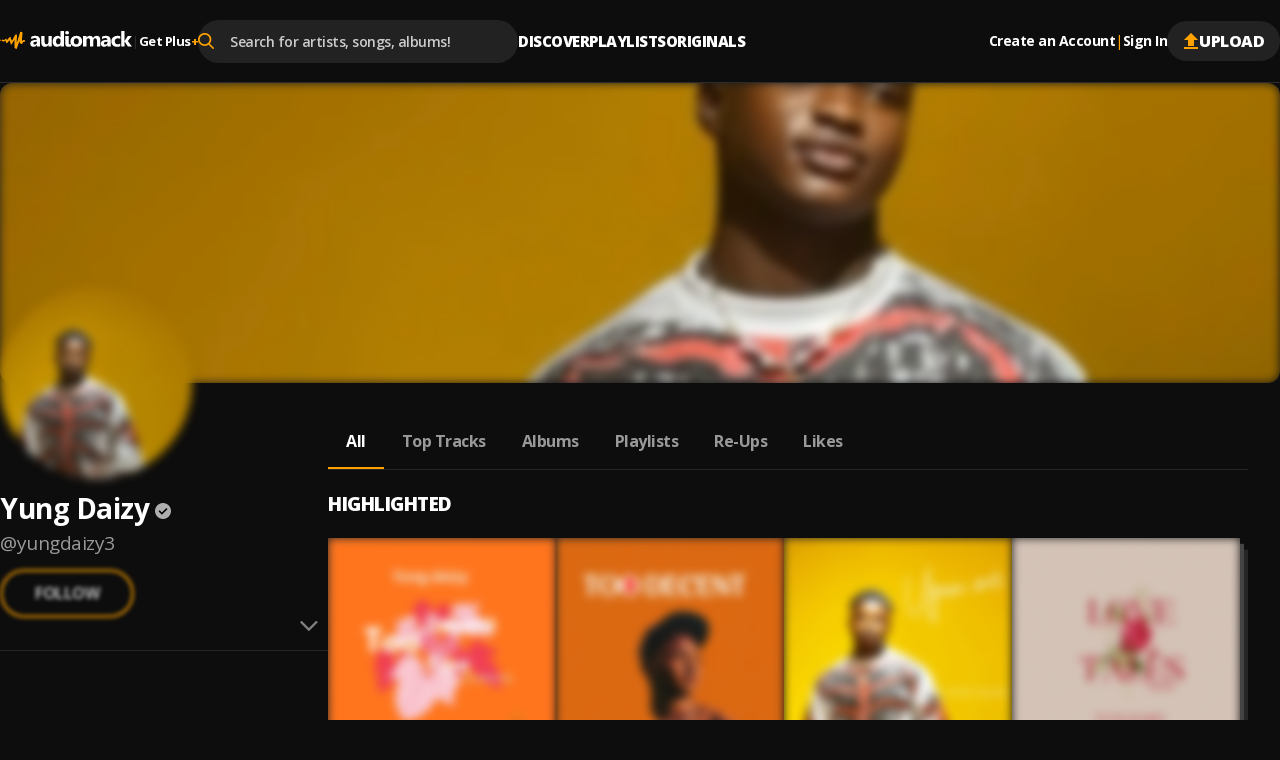

--- FILE ---
content_type: text/html; charset=utf-8
request_url: https://audiomack.com/yungdaizy3
body_size: 88040
content:
<!DOCTYPE html><html lang="en"><head><meta charSet="utf-8"/><meta name="viewport" content="width=device-width, initial-scale=1, maximum-scale=1, user-scalable=no"/><link rel="preload" href="https://i.audiomack.com/yungdaizy3/28d01248e7.webp?width=2880" as="image" fetchPriority="high"/><link rel="preload" href="https://i.audiomack.com/yungdaizy3/878af4f8aa.webp?width=400" as="image" fetchPriority="high"/><link rel="stylesheet" href="/_next/static/css/8d083441428956cf.css" data-precedence="next"/><link rel="stylesheet" href="/_next/static/css/f66467210ec2ac6d.css" data-precedence="next"/><link rel="stylesheet" href="/_next/static/css/4c67f9253c81e33d.css" data-precedence="next"/><link rel="stylesheet" href="/_next/static/css/7ebf2464db03c773.css" data-precedence="next"/><link rel="stylesheet" href="/_next/static/css/a2656d11cc23dbea.css" data-precedence="next"/><link rel="stylesheet" href="/_next/static/css/2e0f32c4bd1c7ea1.css" data-precedence="next"/><link rel="stylesheet" href="/_next/static/css/7f68fbc6f202ba66.css" data-precedence="next"/><link rel="stylesheet" href="/_next/static/css/e0f52ccef2724f83.css" data-precedence="next"/><link rel="stylesheet" href="/_next/static/css/0c3d5141a1e65525.css" data-precedence="next"/><link rel="stylesheet" href="/_next/static/css/c63ed5f5d3a81f7d.css" data-precedence="next"/><link rel="stylesheet" href="/_next/static/css/2ffe5c86ef403dc5.css" data-precedence="next"/><link rel="stylesheet" href="/_next/static/css/22c0b906bb71b673.css" data-precedence="next"/><link rel="stylesheet" href="/_next/static/css/8988477952e75a94.css" data-precedence="next"/><link rel="stylesheet" href="/_next/static/css/2d8462780434d1d5.css" data-precedence="next"/><link rel="stylesheet" href="/_next/static/css/b4d16defa89af65a.css" data-precedence="next"/><link rel="stylesheet" href="/_next/static/css/4739ce71b3b8a799.css" data-precedence="next"/><link rel="stylesheet" href="/_next/static/css/b306e19014650185.css" data-precedence="next"/><link rel="stylesheet" href="/_next/static/css/adb812d20dbd1073.css" data-precedence="next"/><link rel="stylesheet" href="/_next/static/css/f6d244f3417a7f91.css" data-precedence="next"/><link rel="stylesheet" href="/_next/static/css/c4fa65f9cc516856.css" data-precedence="next"/><link rel="stylesheet" href="/_next/static/css/c82ac750bb57753e.css" data-precedence="next"/><link rel="stylesheet" href="/_next/static/css/57bdabe442c572fb.css" data-precedence="next"/><link rel="preload" as="script" fetchPriority="low" href="/_next/static/chunks/webpack-b803437ccd893df2.js"/><script src="/_next/static/chunks/502e8204-35b211679dbea7fe.js" async=""></script><script src="/_next/static/chunks/7368-c07261503f9dfb29.js" async=""></script><script src="/_next/static/chunks/main-app-ca3c8200e482e63a.js" async=""></script><script src="/_next/static/chunks/app/error-fca56dc319457195.js" async=""></script><script src="/_next/static/chunks/app/global-error-90326dab52e925af.js" async=""></script><script src="/_next/static/chunks/ed62c55f-265f91fd14dfbf96.js" async=""></script><script src="/_next/static/chunks/150-386952e4115b7388.js" async=""></script><script src="/_next/static/chunks/7580-a041a04e91700604.js" async=""></script><script src="/_next/static/chunks/9640-6ac8fecabe8d1889.js" async=""></script><script src="/_next/static/chunks/265-03fb55c452972218.js" async=""></script><script src="/_next/static/chunks/4794-f97382768bafbd5c.js" async=""></script><script src="/_next/static/chunks/9049-c7b50313d13b296f.js" async=""></script><script src="/_next/static/chunks/3645-7cdfcab7b6d4221e.js" async=""></script><script src="/_next/static/chunks/8224-6fb5e4c68f422399.js" async=""></script><script src="/_next/static/chunks/3669-9ef5df11c348b7c1.js" async=""></script><script src="/_next/static/chunks/7152-9ba73b05e0ad17a4.js" async=""></script><script src="/_next/static/chunks/8772-ba503f1a47f125c6.js" async=""></script><script src="/_next/static/chunks/7416-7435b99ebee30bdb.js" async=""></script><script src="/_next/static/chunks/8925-005ac8fedeff7a73.js" async=""></script><script src="/_next/static/chunks/812-9649838f7a49013c.js" async=""></script><script src="/_next/static/chunks/5568-091963ad7c3fc81c.js" async=""></script><script src="/_next/static/chunks/app/%5Blocale%5D/(main)/layout-8084ae6e4fc9277e.js" async=""></script><script src="/_next/static/chunks/2192-5103a0c5f71c2f99.js" async=""></script><script src="/_next/static/chunks/26-35aa7d7e1d5170b6.js" async=""></script><script src="/_next/static/chunks/7019-d212b5764538f4e1.js" async=""></script><script src="/_next/static/chunks/609-e7e3e438b3ba482e.js" async=""></script><script src="/_next/static/chunks/658-c99653a8fb08a2e3.js" async=""></script><script src="/_next/static/chunks/9236-1fee8662c464cdaf.js" async=""></script><script src="/_next/static/chunks/app/%5Blocale%5D/layout-8562c43ef0d9a641.js" async=""></script><script src="/_next/static/chunks/8889-8e99a5cf51ac77fc.js" async=""></script><script src="/_next/static/chunks/6312-cdd20e6b6b311266.js" async=""></script><script src="/_next/static/chunks/8081-41a43ba90d3efc53.js" async=""></script><script src="/_next/static/chunks/app/%5Blocale%5D/(main)/%5Bartist%5D/(other)/page-dc80f2db9565cada.js" async=""></script><script id="am-labs::101713122" nonce="nxqd8D8pF0" defer="" async="" src="https://securepubads.g.doubleclick.net/tag/js/gpt.js"></script><script async="" defer="" src="https://edge.aditude.io/site/audiomack-IKOJVsfn7p/audiomack-longform/audiomack.com/prod/load.js"></script><script src="/_next/static/chunks/app/%5Blocale%5D/(main)/(no-sidebar)/(auth)/layout-1e3558e7fee550aa.js" async=""></script><script src="/_next/static/chunks/4075-294da430e6dcca48.js" async=""></script><script src="/_next/static/chunks/app/%5Blocale%5D/(main)/%5Bartist%5D/(other)/layout-0da1208ce8aefcd6.js" async=""></script><link rel="preload" href="/_next/static/chunks/3334.70252b3611ad32da.js" as="script" fetchPriority="low"/><meta name="next-size-adjust" content=""/><link rel="preload" as="script" href="https://www.googletagservices.com/tag/js/gpt.js"/><title>Yung Daizy - Listen Free on Audiomack</title><meta name="description" content="Stream new music from Yung Daizy for free on Audiomack, including the latest songs, albums, mixtapes and playlists."/><link rel="manifest" href="/manifest.json"/><meta name="robots" content="index, follow"/><meta name="google-adsense-account" content="ca-pub-3858157454086512"/><meta name="google-play-app" content="app-id=com.audiomack"/><meta name="android-app" content="android-app://com.audiomack/audiomack/"/><meta name="preconnect" content="https://i.audiomack.com"/><link rel="canonical" href="https://audiomack.com/yungdaizy3"/><meta property="fb:app_id" content="915618071782957"/><meta name="mobile-web-app-capable" content="yes"/><meta name="apple-mobile-web-app-title" content="Audiomack"/><meta name="apple-mobile-web-app-status-bar-style" content="default"/><meta property="og:title" content="Yung Daizy - Listen Free on Audiomack"/><meta property="og:description" content="Stream new music from Yung Daizy for free on Audiomack, including the latest songs, albums, mixtapes and playlists."/><meta property="og:url" content="https://audiomack.com/yungdaizy3"/><meta property="og:site_name" content="Audiomack"/><meta property="og:locale" content="en_IE"/><meta property="og:image" content="https://i.audiomack.com/yungdaizy3/878af4f8aa.webp?width=1200"/><meta property="og:image:alt" content="Yung Daizy - Listen Free on Audiomack"/><meta property="og:image:width" content="1200"/><meta property="og:type" content="profile"/><meta property="profile:first_name" content="Yung Daizy"/><meta property="profile:username" content="yungdaizy3"/><meta name="twitter:card" content="summary_large_image"/><meta name="twitter:site" content="@audiomack"/><meta name="twitter:creator" content="@Yungdaizy3"/><meta name="twitter:title" content="Yung Daizy - Listen Free on Audiomack"/><meta name="twitter:description" content="Stream new music from Yung Daizy for free on Audiomack, including the latest songs, albums, mixtapes and playlists."/><meta name="twitter:image" content="https://i.audiomack.com/yungdaizy3/878af4f8aa.webp?width=1000&amp;height=1000"/><meta name="twitter:image:alt" content="Yung Daizy - Listen Free on Audiomack"/><meta name="twitter:image:width" content="1000"/><meta name="twitter:image:height" content="1000"/><meta property="al:ios:app_store_id" content="921765888"/><meta property="al:ios:app_name" content="Audiomack"/><meta property="al:ios:url" content="audiomack://yungdaizy3"/><meta property="al:android:package" content="com.audiomack"/><meta property="al:android:app_name" content="Audiomack"/><meta property="al:android:url" content="audiomack://yungdaizy3"/><meta property="al:web:should_fallback" content="true"/><meta property="al:web:url" content="https://audiomack.com/yungdaizy3"/><link rel="alternate" href="ios-app://921765888/audiomack/yungdaizy3"/><link rel="alternate" href="android-app://com.audiomack/audiomack/yungdaizy3"/><script src="/_next/static/chunks/polyfills-42372ed130431b0a.js" noModule=""></script></head><body class="__variable_4d0e85"><div hidden=""><!--$--><!--/$--></div><div class="rootLayout"><!--$--><!--/$--><div class="Header-container"><header class="Header"><button type="button" class="IconButton plain HeaderMobileMenu-btnMenu" data-testid="header-menu-btn" aria-label="Menu"><svg xmlns="http://www.w3.org/2000/svg" width="16" fill="none" viewBox="0 0 16 12" class="Icon fill " style="fill:var(--color-white)" alt="Menu"><path fill="#666" d="M0 12h16v-2H0zm0-5h16V5H0zm0-7v2h16V0z"></path></svg></button><div class="HeaderMobile"><a class="HeaderMobile-logoLink" aria-label="Go home" href="/"><svg xmlns="http://www.w3.org/2000/svg" width="117" fill="none" viewBox="0 0 132 18" class="Icon  " alt="Audiomack - Music Platform Empowering Artists"><path fill="#fff" fill-rule="evenodd" d="M48.417 15.589h3.336V5.059h-3.336v6.026q.002 1.05-.538 1.66-.54.612-1.438.612-1.821-.001-1.821-2.23V5.059h-3.336v6.357c0 2.952 1.254 4.43 3.77 4.43q2.073 0 3.312-1.86h.051zm-11.49 0h3.165V9.295q-.001-4.492-4.636-4.493-.999-.002-2.209.267c-.809.179-1.445.382-1.911.618v2.446q1.746-1.12 3.683-1.12 1.93 0 1.93 1.727l-2.946.38q-3.736.473-3.736 3.537c0 .966.3 1.742.903 2.32q.903.869 2.486.868 2.136 0 3.227-1.77h.043zm.02-4.988v.709q-.001.97-.592 1.6c-.398.422-.907.632-1.536.632q-.677-.002-1.077-.354a1.17 1.17 0 0 1-.394-.91q0-1.226 1.63-1.431zm23.597 4.988h3.347V0h-3.347v6.262h-.04q-.827-1.462-2.922-1.46-2.212 0-3.578 1.572-1.365 1.575-1.366 4.184-.001 2.503 1.24 3.893 1.236 1.395 3.27 1.394 2.212 0 3.357-1.706h.04zm.065-5.915v.793q0 1.306-.64 2.1-.64.79-1.658.79-1.067 0-1.672-.752-.603-.746-.604-2.138.001-1.479.625-2.33.625-.847 1.738-.846.982-.001 1.597.677.613.68.614 1.706m5.046-6.77q.54.488 1.387.487c.57 0 1.037-.158 1.39-.47q.538-.474.536-1.215.001-.73-.535-1.193Q67.9.049 67.042.049q-.846 0-1.387.464c-.362.309-.539.705-.539 1.193 0 .474.177.87.539 1.197m3.335 10.13c-.22-.228-.33-.569-.33-1.015v-6.96h-3.323v7.68q0 .72.213 1.298.211.575.595.98.392.41.933.624.547.215 1.215.214c.483 0 .954-.03 1.401-.098q.672-.095 1.276-.249v-2.285l-.028.005q-.263.052-.524.097a3 3 0 0 1-.55.053q-.548-.001-.878-.344m3.007 1.337q1.55 1.474 4.26 1.474 2.753 0 4.336-1.52 1.583-1.523 1.582-4.145-.001-2.429-1.535-3.904-1.534-1.474-4.235-1.474-2.741 0-4.35 1.474-1.61 1.476-1.609 4.09c0 1.684.517 3.022 1.55 4.005M74.5 8.08q.655-.79 1.842-.79 2.423-.001 2.424 2.952-.001 3.112-2.402 3.113-2.521 0-2.522-3.032 0-1.45.658-2.243m22.436 7.508h3.335v-6.55q0-4.238-3.534-4.237-2.402 0-3.641 1.962-.848-1.963-3.144-1.962-1.112 0-2.05.53c-.625.35-1.109.81-1.456 1.372h-.043V5.058h-3.343v10.53h3.343v-5.85q.001-1.133.517-1.791.511-.657 1.37-.656c1.133 0 1.704.744 1.704 2.229v6.069h3.343V9.695q0-1.027.52-1.717.52-.689 1.344-.687 1.736 0 1.735 2.292zm13.717 0h-3.166v-1.513h-.043q-1.09 1.769-3.226 1.769-1.582 0-2.486-.867-.905-.871-.904-2.32.001-3.065 3.736-3.539l2.945-.379q0-1.727-1.929-1.727-1.936 0-3.682 1.12V5.687q.697-.353 1.911-.618a10.3 10.3 0 0 1 2.208-.267q4.636.001 4.636 4.493zm-3.144-4.28v-.708l-1.969.245q-1.63.207-1.63 1.433 0 .555.395.909.4.353 1.076.354.942 0 1.536-.632.59-.63.592-1.6m12.72 3.9q-1.133.637-3.27.636-2.498.002-4.043-1.47-1.546-1.469-1.547-3.796c0-1.79.553-3.197 1.655-4.23q1.659-1.547 4.434-1.547 1.914.001 2.771.491v2.759a3.87 3.87 0 0 0-2.337-.761c-.962 0-1.72.27-2.284.817q-.842.816-.842 2.257c0 .93.271 1.664.806 2.194.534.534 1.275.797 2.211.797q1.25.001 2.446-.761zm7.755.38H132l-4.163-5.585 3.884-4.946h-3.967l-3.23 4.866h-.044V0h-3.342v15.589h3.342v-5.224h.044z" clip-rule="evenodd"></path><path fill="url(#logo_svg__a)" fill-rule="evenodd" d="M.344 8.781s.562-.092.794.15.08.743-.228.752c-.308.008-.592.065-.794-.15a.46.46 0 0 1 .228-.752m6.103 3.42c-.054.006-.111-.019-.17-.06-.403-.563-.549-2.485-.734-2.6-.192-.119-.887 1.065-2.269.938-.578-.053-1.166-.428-1.512-.687.032-.437.037-1.457.898-1.126.523.202 1.419.755 2.205-.239.87-1.098 1.35-.78 1.637-.54.288.238.096 1.48.525 1.133s2.161-2.503 2.161-2.503 1.34-1.353 1.546.07c.206 1.422 1.08 2.999 1.312 2.954s2.929-5.532 3.315-5.886 1.687-.307 1.625.601-.194 6.552-.194 6.552-.153 1.59.096.74c.103-.352.214-.67.352-1.04.666-2.134 1.8-5.777 2.365-7.655.13-.449.241-.834.328-1.13V1.72c.034-.137.068-.246.102-.343.047-.16.079-.264.088-.292.026-.07.096-.124.196-.163.1-.063.207-.066.329-.07.313-.028.716.013 1.079.117.106.004.22.038.33.116l.015.01.008.005c.022.016.059.047.102.098q0 .003.004.005a1 1 0 0 1 .053.077c.203.297.327.845.202 1.817-.31 2.426-.551 7.416-.551 7.416s-.048.239.451-.812c.018-.037.04-.068.06-.102a.4.4 0 0 0 .095-.088c.309-.369 1.139-.585 1.714-.58.243.029.446.09.567.167.227.346.093 1.622.093 1.622-.479.044-1.391.302-1.715.35-.323.048-.814 2.15-1.497 1.935s-2.206-1.17-2.206-1.302c0-.115.12-1.511.151-1.871l.006-.071.002-.015c.021-.283.002-.407-.13-.124-.112.244-.602 1.803-1.149 3.501-.058.149-1.09 3.278-1.227 3.66-.161.442-.297.781-.391.956-.143.194-.336.316-.605.234-.671-.203-1.521-1.13-1.529-1.36-.016-1.3.063-8.282-.251-7.7-.323.596-2.834 4.737-2.834 4.737-.042.007-.073.006-.11.009-.178-.02-.453-.077-.53-.248q-.007-.014-.013-.03l-.014-.041c-.034-.114-.048-.238-.078-.34-.112-.378-.292-.922-.48-1.475-.29-.943-.587-1.908-.636-2.014-.096-.209-.236-.12-.361 0-.56.475-1.75 2.575-2.826 2.69" clip-rule="evenodd"></path><defs><linearGradient id="logo_svg__a" x1="-11.27" x2="5.768" y1="9.037" y2="31.677" gradientUnits="userSpaceOnUse"><stop stop-color="#FFBE00"></stop><stop offset="1" stop-color="#E85E0A"></stop></linearGradient></defs></svg></a><button type="button" class="IconButton plain HeaderMobile-btnSearch" data-testid="header-search-btn" aria-label="Search"><svg xmlns="http://www.w3.org/2000/svg" width="18" fill="none" viewBox="0 0 22 22" class="Icon fill " style="fill:var(--color-white)"><path fill="#fff" fill-rule="evenodd" d="m21.665 20.037-5.422-5.443A8.68 8.68 0 0 0 18.4 8.882C18.401 3.984 14.274 0 9.2 0 4.127 0 0 3.984 0 8.882c0 4.899 4.127 8.883 9.2 8.883a9.3 9.3 0 0 0 5.271-1.608l5.465 5.487c.229.23.535.356.866.356.31 0 .605-.115.83-.324a1.13 1.13 0 0 0 .033-1.639M9.199 2.317C12.95 2.318 16 5.264 16 8.883s-3.05 6.565-6.8 6.565-6.8-2.945-6.8-6.565c0-3.619 3.051-6.564 6.8-6.564" clip-rule="evenodd"></path></svg></button><button type="button" class="IconButton plain" aria-label="user avatar"><svg width="32" height="32" class="Icon fill " viewBox="0 0 24 24" style="fill:var(--color-white)"><path d="M12 0C5.376 0 0 5.376 0 12s5.376 12 12 12 12-5.376 12-12S18.624 0 12 0m0 3.6c1.992 0 3.6 1.608 3.6 3.6s-1.608 3.6-3.6 3.6a3.595 3.595 0 0 1-3.6-3.6c0-1.992 1.608-3.6 3.6-3.6m0 17.04a8.64 8.64 0 0 1-7.2-3.864c.036-2.388 4.8-3.696 7.2-3.696 2.388 0 7.164 1.308 7.2 3.696A8.64 8.64 0 0 1 12 20.64"></path></svg></button></div><div class="HeaderLogo"><a data-testid="header-logo" class="HeaderLogo-logoLink" aria-label="Go home" href="/"><svg xmlns="http://www.w3.org/2000/svg" width="132" fill="none" viewBox="0 0 132 18" class="Icon  " alt="Audiomack - Music Platform Empowering Artists"><path fill="#fff" fill-rule="evenodd" d="M48.417 15.589h3.336V5.059h-3.336v6.026q.002 1.05-.538 1.66-.54.612-1.438.612-1.821-.001-1.821-2.23V5.059h-3.336v6.357c0 2.952 1.254 4.43 3.77 4.43q2.073 0 3.312-1.86h.051zm-11.49 0h3.165V9.295q-.001-4.492-4.636-4.493-.999-.002-2.209.267c-.809.179-1.445.382-1.911.618v2.446q1.746-1.12 3.683-1.12 1.93 0 1.93 1.727l-2.946.38q-3.736.473-3.736 3.537c0 .966.3 1.742.903 2.32q.903.869 2.486.868 2.136 0 3.227-1.77h.043zm.02-4.988v.709q-.001.97-.592 1.6c-.398.422-.907.632-1.536.632q-.677-.002-1.077-.354a1.17 1.17 0 0 1-.394-.91q0-1.226 1.63-1.431zm23.597 4.988h3.347V0h-3.347v6.262h-.04q-.827-1.462-2.922-1.46-2.212 0-3.578 1.572-1.365 1.575-1.366 4.184-.001 2.503 1.24 3.893 1.236 1.395 3.27 1.394 2.212 0 3.357-1.706h.04zm.065-5.915v.793q0 1.306-.64 2.1-.64.79-1.658.79-1.067 0-1.672-.752-.603-.746-.604-2.138.001-1.479.625-2.33.625-.847 1.738-.846.982-.001 1.597.677.613.68.614 1.706m5.046-6.77q.54.488 1.387.487c.57 0 1.037-.158 1.39-.47q.538-.474.536-1.215.001-.73-.535-1.193Q67.9.049 67.042.049q-.846 0-1.387.464c-.362.309-.539.705-.539 1.193 0 .474.177.87.539 1.197m3.335 10.13c-.22-.228-.33-.569-.33-1.015v-6.96h-3.323v7.68q0 .72.213 1.298.211.575.595.98.392.41.933.624.547.215 1.215.214c.483 0 .954-.03 1.401-.098q.672-.095 1.276-.249v-2.285l-.028.005q-.263.052-.524.097a3 3 0 0 1-.55.053q-.548-.001-.878-.344m3.007 1.337q1.55 1.474 4.26 1.474 2.753 0 4.336-1.52 1.583-1.523 1.582-4.145-.001-2.429-1.535-3.904-1.534-1.474-4.235-1.474-2.741 0-4.35 1.474-1.61 1.476-1.609 4.09c0 1.684.517 3.022 1.55 4.005M74.5 8.08q.655-.79 1.842-.79 2.423-.001 2.424 2.952-.001 3.112-2.402 3.113-2.521 0-2.522-3.032 0-1.45.658-2.243m22.436 7.508h3.335v-6.55q0-4.238-3.534-4.237-2.402 0-3.641 1.962-.848-1.963-3.144-1.962-1.112 0-2.05.53c-.625.35-1.109.81-1.456 1.372h-.043V5.058h-3.343v10.53h3.343v-5.85q.001-1.133.517-1.791.511-.657 1.37-.656c1.133 0 1.704.744 1.704 2.229v6.069h3.343V9.695q0-1.027.52-1.717.52-.689 1.344-.687 1.736 0 1.735 2.292zm13.717 0h-3.166v-1.513h-.043q-1.09 1.769-3.226 1.769-1.582 0-2.486-.867-.905-.871-.904-2.32.001-3.065 3.736-3.539l2.945-.379q0-1.727-1.929-1.727-1.936 0-3.682 1.12V5.687q.697-.353 1.911-.618a10.3 10.3 0 0 1 2.208-.267q4.636.001 4.636 4.493zm-3.144-4.28v-.708l-1.969.245q-1.63.207-1.63 1.433 0 .555.395.909.4.353 1.076.354.942 0 1.536-.632.59-.63.592-1.6m12.72 3.9q-1.133.637-3.27.636-2.498.002-4.043-1.47-1.546-1.469-1.547-3.796c0-1.79.553-3.197 1.655-4.23q1.659-1.547 4.434-1.547 1.914.001 2.771.491v2.759a3.87 3.87 0 0 0-2.337-.761c-.962 0-1.72.27-2.284.817q-.842.816-.842 2.257c0 .93.271 1.664.806 2.194.534.534 1.275.797 2.211.797q1.25.001 2.446-.761zm7.755.38H132l-4.163-5.585 3.884-4.946h-3.967l-3.23 4.866h-.044V0h-3.342v15.589h3.342v-5.224h.044z" clip-rule="evenodd"></path><path fill="url(#logo_svg__a)" fill-rule="evenodd" d="M.344 8.781s.562-.092.794.15.08.743-.228.752c-.308.008-.592.065-.794-.15a.46.46 0 0 1 .228-.752m6.103 3.42c-.054.006-.111-.019-.17-.06-.403-.563-.549-2.485-.734-2.6-.192-.119-.887 1.065-2.269.938-.578-.053-1.166-.428-1.512-.687.032-.437.037-1.457.898-1.126.523.202 1.419.755 2.205-.239.87-1.098 1.35-.78 1.637-.54.288.238.096 1.48.525 1.133s2.161-2.503 2.161-2.503 1.34-1.353 1.546.07c.206 1.422 1.08 2.999 1.312 2.954s2.929-5.532 3.315-5.886 1.687-.307 1.625.601-.194 6.552-.194 6.552-.153 1.59.096.74c.103-.352.214-.67.352-1.04.666-2.134 1.8-5.777 2.365-7.655.13-.449.241-.834.328-1.13V1.72c.034-.137.068-.246.102-.343.047-.16.079-.264.088-.292.026-.07.096-.124.196-.163.1-.063.207-.066.329-.07.313-.028.716.013 1.079.117.106.004.22.038.33.116l.015.01.008.005c.022.016.059.047.102.098q0 .003.004.005a1 1 0 0 1 .053.077c.203.297.327.845.202 1.817-.31 2.426-.551 7.416-.551 7.416s-.048.239.451-.812c.018-.037.04-.068.06-.102a.4.4 0 0 0 .095-.088c.309-.369 1.139-.585 1.714-.58.243.029.446.09.567.167.227.346.093 1.622.093 1.622-.479.044-1.391.302-1.715.35-.323.048-.814 2.15-1.497 1.935s-2.206-1.17-2.206-1.302c0-.115.12-1.511.151-1.871l.006-.071.002-.015c.021-.283.002-.407-.13-.124-.112.244-.602 1.803-1.149 3.501-.058.149-1.09 3.278-1.227 3.66-.161.442-.297.781-.391.956-.143.194-.336.316-.605.234-.671-.203-1.521-1.13-1.529-1.36-.016-1.3.063-8.282-.251-7.7-.323.596-2.834 4.737-2.834 4.737-.042.007-.073.006-.11.009-.178-.02-.453-.077-.53-.248q-.007-.014-.013-.03l-.014-.041c-.034-.114-.048-.238-.078-.34-.112-.378-.292-.922-.48-1.475-.29-.943-.587-1.908-.636-2.014-.096-.209-.236-.12-.361 0-.56.475-1.75 2.575-2.826 2.69" clip-rule="evenodd"></path><defs><linearGradient id="logo_svg__a" x1="-11.27" x2="5.768" y1="9.037" y2="31.677" gradientUnits="userSpaceOnUse"><stop stop-color="#FFBE00"></stop><stop offset="1" stop-color="#E85E0A"></stop></linearGradient></defs></svg></a><div class="HeaderGetPlus" data-testid="header-plus"><div class="HeaderGetPlus-divider">|</div><a class="HeaderGetPlus-link" href="/plus">Get Plus<!-- --> <div class="HeaderGetPlus-link-sign">+</div></a></div></div><!--$?--><template id="B:0"></template><!--/$--><nav class="HeaderNavigation"><div class="DropDown"><span class="DropDown-title" style="padding-bottom:10px"><a class="HeaderNavigation-link  false " href="/">Discover</a></span><div class="DropDown-content  undefined" style="top:calc(100% + 10px)"><a class="HeaderNavigation-subLink " target="_self" href="/trending-now/songs">Trending Songs</a><a class="HeaderNavigation-subLink " target="_self" href="/trending-now/albums">Trending Albums</a><a class="HeaderNavigation-subLink " target="_self" href="/top/songs">Top Songs</a><a class="HeaderNavigation-subLink " target="_self" href="/top/albums">Top Albums</a><a class="HeaderNavigation-subLink " target="_self" href="/recent">Recently Added</a><a class="HeaderNavigation-subLink " target="_self" href="/artists/for-you">Accounts For You</a></div></div><div class="DropDown"><span class="DropDown-title" style="padding-bottom:10px"><a class="HeaderNavigation-link  false " href="/playlists">Playlists</a></span></div><div class="DropDown"><span class="DropDown-title" style="padding-bottom:10px"><a class="HeaderNavigation-link  false " href="/world">Originals</a></span><div class="DropDown-content  undefined" style="top:calc(100% + 10px)"><a class="HeaderNavigation-subLink " target="_self" href="/world">Audiomack World</a><a class="HeaderNavigation-subLink " target="_blank" href="https://guide.audiomack.com">Artist Guide<svg xmlns="http://www.w3.org/2000/svg" width="12" height="12" fill="none" viewBox="0 0 16 16" class="Icon fill " style="fill:var(--color-white)"><path fill="#999" d="M14.222 14.222H1.778V1.778H8V0H1.778C.79 0 0 .8 0 1.778v12.444C0 15.2.791 16 1.778 16h12.444C15.2 16 16 15.2 16 14.222V8h-1.778zM9.778 0v1.778h3.19l-8.737 8.738 1.253 1.253 8.738-8.738v3.191H16V0z"></path></svg></a><a class="HeaderNavigation-subLink " target="_blank" href="https://audiomack.studio/">Audiomack Studios<svg xmlns="http://www.w3.org/2000/svg" width="12" height="12" fill="none" viewBox="0 0 16 16" class="Icon fill " style="fill:var(--color-white)"><path fill="#999" d="M14.222 14.222H1.778V1.778H8V0H1.778C.79 0 0 .8 0 1.778v12.444C0 15.2.791 16 1.778 16h12.444C15.2 16 16 15.2 16 14.222V8h-1.778zM9.778 0v1.778h3.19l-8.737 8.738 1.253 1.253 8.738-8.738v3.191H16V0z"></path></svg></a></div></div></nav><div class="Header-actions"><div class="HeaderAuth"><button type="button" class="IconButton small plain HeaderAuth-link">Create an Account</button><div class="HeaderAuth-divider">|</div><button type="button" class="IconButton small plain HeaderAuth-link">Sign In</button></div><a class="Button small filledDark Header-uploadBtn" target="_blank" href="https://creators.audiomack.com/upload"><svg xmlns="http://www.w3.org/2000/svg" width="16" height="16" fill="none" viewBox="0 0 14 16" class="Icon fill " style="fill:var(--color-orange)"><path fill="#fff" fill-rule="evenodd" d="M4 6.938H0L7 0l7 6.938h-4v5.947H4zM0 16v-1.982h14V16z" clip-rule="evenodd"></path></svg>Upload</a></div></header></div><div id="ArtistLayout-cover"><div class="ArtistHero"><picture style="overflow:hidden" class="Img-block Img-animateBg  "><source srcSet="https://i.audiomack.com/yungdaizy3/28d01248e7.webp?width=2880" width="1440" height="300" media="(min-width: 768px)"/><source srcSet="https://i.audiomack.com/yungdaizy3/28d01248e7.webp?width=1534" width="767" height="160" media="(max-width: 767px)"/><img alt="Yung Daizy artist cover image" fetchPriority="high" loading="eager" width="1440" height="300" decoding="async" data-nimg="1" class="Img ArtistHero-img" style="color:transparent;filter:blur(5px);transition:filter 0.3s ease-out" src="https://i.audiomack.com/yungdaizy3/28d01248e7.webp?width=2880"/></picture></div><div class="ArtistLayout"><aside class="ArtistSidebar ArtistLayout-sidebar"><div class="ArtistSidebar-container mainInfo"><div class="ArtistAvatar-container ArtistSidebar-avatar "><picture style="overflow:hidden" class="Img-block Img-animateBg  "><source srcSet="https://i.audiomack.com/yungdaizy3/878af4f8aa.webp?width=384" width="192" height="192" media="(min-width: 992px)"/><source srcSet="https://i.audiomack.com/yungdaizy3/878af4f8aa.webp?width=260" width="130" height="130" media="(min-width: 768px)"/><source srcSet="https://i.audiomack.com/yungdaizy3/878af4f8aa.webp?width=150" width="75" height="75" media="(max-width: 767px)"/><img alt="Yung Daizy Avatar" fetchPriority="high" loading="eager" width="192" height="192" decoding="async" data-nimg="1" class="Img ArtistAvatar" style="color:transparent;filter:blur(5px);transition:filter 0.3s ease-out" src="https://i.audiomack.com/yungdaizy3/878af4f8aa.webp?width=400"/></picture></div><h2 class="ArtistSidebar-name"><a class="ArtistSidebar-name-link" href="/yungdaizy3">Yung Daizy</a><svg xmlns="http://www.w3.org/2000/svg" width="16" height="16" fill="none" viewBox="0 0 24 24" class="Icon  VerificationMark authenticated ArtistSidebar-name-icon" data-testid="VerificationMark" data-verified-type="Authenticated Artist"><circle cx="12" cy="12" r="12" fill="#000"></circle><path fill="#FFA200" d="m10.298 17.539 8.48-8.481L17.193 7.5l-6.894 6.894-3.49-3.49L5.25 12.46zM11.987 24a11.5 11.5 0 0 1-4.645-.953A12.3 12.3 0 0 1 3.53 20.47a12.2 12.2 0 0 1-2.577-3.816A11.55 11.55 0 0 1 0 12q0-2.49.954-4.677A12.3 12.3 0 0 1 3.541 3.5 12 12 0 0 1 7.355.934 11.6 11.6 0 0 1 11.987 0q2.49 0 4.688.934A11.9 11.9 0 0 1 20.5 3.502a12.1 12.1 0 0 1 2.564 3.826Q24 9.521 24 12.016q0 2.465-.934 4.638a12.1 12.1 0 0 1-2.567 3.805 12.3 12.3 0 0 1-3.826 2.587Q14.48 24 11.987 24"></path></svg></h2><a class="ArtistSidebar-slug" href="/yungdaizy3">@<!-- -->yungdaizy3</a><button class="FollowArtist  ArtistSidebar-follow loading" data-testid="FollowArtist">Follow</button><div class="ArtistSidebar-buttonsWrap"><button class="FollowArtist  ArtistSidebar-follow desktop-only loading" data-testid="FollowArtist">Follow</button></div></div><div class="ArtistSidebarMobile"><button class="ArtistSidebarMobile-btn"><svg xmlns="http://www.w3.org/2000/svg" width="18" height="18" fill="none" viewBox="0 0 17 10" class="Icon fill ArtistSidebarMobile-icon" style="fill:#808080"><path fill="#fff" fill-rule="evenodd" d="m8.485 9.97 2.118-2.117 6.368-6.368L15.323.048l-6.838 6.85L1.54.047 0 1.485l6.367 6.368z" clip-rule="evenodd"></path></svg></button><div class="AccordionItem "><div class="ArtistSidebar-container"><div class="ArtistBio"><span class="ArtistBio-text">Let the success speaks</span></div></div><div class="ArtistSidebar-container stats"><div class="SidebarStats ArtistSidebar-stats-item"><span class="SidebarStats-value">137</span><span class="SidebarStats-title">Followers</span></div><div class="SidebarStats ArtistSidebar-stats-item"><span class="SidebarStats-value">39.5K</span><span class="SidebarStats-title">Total Account Plays</span></div><div class="SidebarStats ArtistSidebar-stats-item"><span class="SidebarStats-value">1.87K</span><span class="SidebarStats-title">Monthly Listeners</span></div></div><div class="ArtistSidebar-container"><p class="ArtistSidebar-about"><span class="ArtistSidebar-about-title">Location:</span><span class="ArtistSidebar-about-value">Lagos, Nigeria</span></p><p class="ArtistSidebar-about"><span class="ArtistSidebar-about-title">Member Since:</span><span class="ArtistSidebar-about-value"> <!-- -->Sep 14, 2022<!-- --> </span></p></div><div class="ArtistSidebar-container socials"><div class="ArtistSocials"><a class="twitter" target="_blank" href="https://x.com/Yungdaizy3"><svg xmlns="http://www.w3.org/2000/svg" height="16" fill="none" viewBox="0 0 25 24" class="Icon  "><path fill="#fff" d="M18.94 2.25h3.307l-7.227 8.26 8.502 11.24h-6.658l-5.214-6.817-5.966 6.817h-3.31l7.73-8.835L1.95 2.25h6.825l4.713 6.231 5.45-6.231zm-1.162 17.52h1.833L7.78 4.126H5.812z"></path></svg></a><a class="facebook" target="_blank" href="https://www.Facebook.com/Yungdaizy"><svg xmlns="http://www.w3.org/2000/svg" height="16" fill="none" viewBox="0 0 9 16" class="Icon  "><path fill="#fff" fill-rule="evenodd" d="M6.503 0C4.078 0 2.51 1.546 2.51 3.938v1.815H.339A.333.333 0 0 0 0 6.08V8.71c0 .18.152.326.339.326h2.17v6.638c0 .18.153.326.34.326h2.832c.188 0 .34-.146.34-.326V9.036h2.538c.188 0 .339-.146.339-.326L8.9 6.08a.32.32 0 0 0-.1-.231.35.35 0 0 0-.24-.096H6.02V4.214c0-.74.184-1.115 1.186-1.115h1.455A.333.333 0 0 0 9 2.771V.33a.333.333 0 0 0-.338-.327z" clip-rule="evenodd"></path></svg></a><a class="youtube" target="_blank" href="https://youtube.com/@yungdaizy?si=wv6CsUoahTQxkdN3"><svg xmlns="http://www.w3.org/2000/svg" height="16" fill="none" viewBox="0 0 22 16" class="Icon  "><path fill="#fff" fill-rule="evenodd" d="M14.34 8.322 8.326 11.27a.242.242 0 0 1-.346-.224V4.964c0-.185.19-.305.351-.221l6.016 3.133a.251.251 0 0 1-.005.446M17.43 0H4.57C2.045 0 0 2.102 0 4.696v6.608C0 13.898 2.046 16 4.57 16h12.86c2.524 0 4.57-2.102 4.57-4.696V4.696C22 2.102 19.954 0 17.43 0" clip-rule="evenodd"></path></svg></a><a class="tiktok" target="_blank" href="http://www.tiktok.com/@yungdaizy"><svg xmlns="http://www.w3.org/2000/svg" height="16" fill="none" viewBox="0 0 13 16" class="Icon  "><path fill="#fff" d="M9.558 0H6.993v10.899c0 1.298-.986 2.365-2.214 2.365s-2.214-1.067-2.214-2.365c0-1.276.965-2.32 2.148-2.366V5.797C2.105 5.843 0 8.093 0 10.9 0 13.728 2.148 16 4.801 16s4.801-2.296 4.801-5.101V5.31A5.75 5.75 0 0 0 13 6.516V3.78C11.07 3.71 9.558 2.04 9.558 0"></path></svg></a></div></div></div></div></aside><main class="ArtistLayout-main"><!--$!--><template data-dgst="BAILOUT_TO_CLIENT_SIDE_RENDERING"></template><!--/$--><div class="ArtistPage-content"><nav class="ArtistNav"><div class="ArtistNav-container"><a class="ArtistNav-item active" role="tab" href="/yungdaizy3">All</a><a class="ArtistNav-item " role="tab" href="/yungdaizy3/songs">Top Tracks</a><a class="ArtistNav-item " role="tab" href="/yungdaizy3/albums">Albums</a><a class="ArtistNav-item " role="tab" href="/yungdaizy3/playlists">Playlists</a><a class="ArtistNav-item " role="tab" href="/yungdaizy3/re-ups">Re-Ups</a><a class="ArtistNav-item " role="tab" href="/yungdaizy3/likes">Likes</a></div></nav><section class="ArtistPageSection"><div class="ArtistPageSection-header-container"><h2 class="ArtistPageSection-header">HIGHLIGHTED</h2></div><div class="ArtistPageSection-slider"><article class="MusicCard" data-testid="MusicCard"><div class="MusicCard-imageWrap"><a data-testid="CardImage-block" class="CardImage-block  album" aria-label="Listen to Too decent x Too fine" href="/yungdaizy3/album/too-decent-x-too-fine"><picture style="overflow:hidden" class="Img-block Img-animateBg  "><source srcSet="https://i.audiomack.com/yungdaizy3/3cc1f2466e.webp?width=360" media="(max-width: 1130px)" width="180" height="180"/><source srcSet="https://i.audiomack.com/yungdaizy3/3cc1f2466e.webp?width=320" media="(max-width: 767px)" width="160" height="160"/><img alt="Too decent x Too fine" data-testid="CardImage-img" fetchPriority="low" loading="lazy" width="228" height="232" decoding="async" data-nimg="1" class="Img CardImage" style="color:transparent;filter:blur(5px);transition:filter 0.3s ease-out" src="https://i.audiomack.com/yungdaizy3/3cc1f2466e.webp?width=456"/></picture></a></div><h4 class="MusicCard-artist"><a class="MusicCard-artist-link" data-testid="MusicCard-artist" aria-label="Learn more about Yung daizy" href="/yungdaizy3/album/too-decent-x-too-fine">Yung daizy</a></h4><div class="MusicCard-title"><a class="MusicCard-title-link" data-testid="MusicCard-title" aria-label="Learn more about Yung daizy" href="/yungdaizy3/album/too-decent-x-too-fine">Too decent x Too fine</a></div></article><article class="MusicCard" data-testid="MusicCard"><div class="MusicCard-imageWrap"><a data-testid="CardImage-block" class="CardImage-block  song" aria-label="Listen to Too Decent" href="/yungdaizy3/song/too-decent"><picture style="overflow:hidden" class="Img-block Img-animateBg  "><source srcSet="https://i.audiomack.com/yungdaizy3/6b43abb974.webp?width=360" media="(max-width: 1130px)" width="180" height="180"/><source srcSet="https://i.audiomack.com/yungdaizy3/6b43abb974.webp?width=320" media="(max-width: 767px)" width="160" height="160"/><img alt="Too Decent" data-testid="CardImage-img" fetchPriority="low" loading="lazy" width="228" height="232" decoding="async" data-nimg="1" class="Img CardImage" style="color:transparent;filter:blur(5px);transition:filter 0.3s ease-out" src="https://i.audiomack.com/yungdaizy3/6b43abb974.webp?width=456"/></picture></a></div><h4 class="MusicCard-artist"><a class="MusicCard-artist-link" data-testid="MusicCard-artist" aria-label="Learn more about Yung Daizy" href="/yungdaizy3/song/too-decent">Yung Daizy</a></h4><div class="MusicCard-title"><a class="MusicCard-title-link" data-testid="MusicCard-title" aria-label="Learn more about Yung Daizy" href="/yungdaizy3/song/too-decent">Too Decent</a></div></article><article class="MusicCard" data-testid="MusicCard"><div class="MusicCard-imageWrap"><a data-testid="CardImage-block" class="CardImage-block  song" aria-label="Listen to UPON ME" href="/yungdaizy3/song/upon-me"><picture style="overflow:hidden" class="Img-block Img-animateBg  "><source srcSet="https://i.audiomack.com/yungdaizy3/22c59c731e.webp?width=360" media="(max-width: 1130px)" width="180" height="180"/><source srcSet="https://i.audiomack.com/yungdaizy3/22c59c731e.webp?width=320" media="(max-width: 767px)" width="160" height="160"/><img alt="UPON ME" data-testid="CardImage-img" fetchPriority="low" loading="lazy" width="228" height="232" decoding="async" data-nimg="1" class="Img CardImage" style="color:transparent;filter:blur(5px);transition:filter 0.3s ease-out" src="https://i.audiomack.com/yungdaizy3/22c59c731e.webp?width=456"/></picture></a></div><h4 class="MusicCard-artist"><a class="MusicCard-artist-link" data-testid="MusicCard-artist" aria-label="Learn more about Yung Daizy" href="/yungdaizy3/song/upon-me">Yung Daizy</a></h4><div class="MusicCard-title"><a class="MusicCard-title-link" data-testid="MusicCard-title" aria-label="Learn more about Yung Daizy" href="/yungdaizy3/song/upon-me">UPON ME</a></div></article><article class="MusicCard" data-testid="MusicCard"><div class="MusicCard-imageWrap"><a data-testid="CardImage-block" class="CardImage-block  album" aria-label="Listen to love and tales deluxe" href="/yungdaizy3/album/love-and-tales-deluxe"><picture style="overflow:hidden" class="Img-block Img-animateBg  "><source srcSet="https://i.audiomack.com/yungdaizy3/c311c34d7e.webp?width=360" media="(max-width: 1130px)" width="180" height="180"/><source srcSet="https://i.audiomack.com/yungdaizy3/c311c34d7e.webp?width=320" media="(max-width: 767px)" width="160" height="160"/><img alt="love and tales deluxe" data-testid="CardImage-img" fetchPriority="low" loading="lazy" width="228" height="232" decoding="async" data-nimg="1" class="Img CardImage" style="color:transparent;filter:blur(5px);transition:filter 0.3s ease-out" src="https://i.audiomack.com/yungdaizy3/c311c34d7e.webp?width=456"/></picture></a></div><h4 class="MusicCard-artist"><a class="MusicCard-artist-link" data-testid="MusicCard-artist" aria-label="Learn more about Yung Daizy" href="/yungdaizy3/album/love-and-tales-deluxe">Yung Daizy</a></h4><div class="MusicCard-title"><a class="MusicCard-title-link" data-testid="MusicCard-title" aria-label="Learn more about Yung Daizy" href="/yungdaizy3/album/love-and-tales-deluxe">love and tales deluxe</a></div></article></div></section><section class="ArtistPageSection"><div class="ArtistPageSection-header-container"><h2 class="ArtistPageSection-header">TOP TRACKS</h2><a class="ArtistPageSection-header-link" href="/yungdaizy3/songs">VIEW ALL</a></div><article class="ArtistPageMusicCard"><div class="ArtistPageMusicCard-content"><div class="ArtistPageMusicCardImage-block song"><a class="ArtistPageMusicCardImage-link" href="/yungdaizy3/song/for-you"><picture style="overflow:hidden" class="Img-block Img-animateBg  "><source srcSet="https://i.audiomack.com/yungdaizy3/9be80029cb.webp?width=128" media="(max-width: 767px)" width="64" height="64"/><img data-testid="ArtistPageMusicCardImage" alt="For you by Yung Daizy" fetchPriority="low" loading="lazy" width="180" height="180" decoding="async" data-nimg="1" class="Img ArtistPageMusicCardImage" style="color:transparent;filter:blur(5px);transition:filter 0.3s ease-out" src="https://i.audiomack.com/yungdaizy3/9be80029cb.webp?width=360"/></picture></a><button type="button" class="IconButton filledLight ArtistPageMusicCardImage-playBtn "><svg xmlns="http://www.w3.org/2000/svg" width="21" height="21" fill="none" viewBox="0 0 16 21" class="Icon fill ArtistPageMusicCardImage-playBtn-icon" style="fill:var(--color-black-10)"><path fill="#fff" fill-rule="evenodd" d="M.5 19.724V1.776C.5 1.209.882.75 1.353.75l13.863 9.23s.64.77 0 1.54c-.64.769-13.863 9.23-13.863 9.23-.471 0-.853-.46-.853-1.026" clip-rule="evenodd"></path></svg></button></div><div class="ArtistPageMusicCard-data"><h2 class="ArtistPageMusicCard-artist"><a href="/yungdaizy3/song/for-you">Yung Daizy</a></h2><h2 class="ArtistPageMusicCard-title"><a href="/yungdaizy3/song/for-you">For you<svg xmlns="http://www.w3.org/2000/svg" width="10" height="10" fill="none" viewBox="0 0 10 10" class="Icon  ArtistPageMusicCard-title-explicit"><path fill="#979797" d="M8.889 0H1.11C.5 0 0 .5 0 1.111V8.89C0 9.5.5 10 1.111 10H8.89C9.5 10 10 9.5 10 8.889V1.11C10 .5 9.5 0 8.889 0m0 8.889H1.11V1.11H8.89zM6.667 6.667H4.444V5.556h2.223V4.444H4.444v-1.11h2.223V2.221H3.333v5.556h3.334z"></path></svg></a></h2><div class="Featured ArtistPageMusicCard-featured" data-testid="Featured"><span class="Featured-prefix">Feat.</span><a data-testid="Featured-link" class="Featured-link" aria-label="Learn more about Ayo_eshin" href="/search?q=Ayo_eshin&amp;show=artists">Ayo_eshin</a></div></div><div class="MusicActions ArtistPageMusicCard-actions"><button class="MusicActions-btn vertical"><svg xmlns="http://www.w3.org/2000/svg" width="21" height="21" fill="none" viewBox="0 0 20 6" class="Icon  "><path fill="#fff" fill-rule="evenodd" d="M17.5.389a2.5 2.5 0 1 0 .002 5.002A2.5 2.5 0 0 0 17.5.389m-7.5 0A2.5 2.5 0 1 0 10 5.39 2.5 2.5 0 0 0 10 .39m-5 2.5a2.5 2.5 0 1 1-5.001-.001 2.5 2.5 0 0 1 5.001 0" clip-rule="evenodd"></path></svg></button></div></div></article><article class="ArtistPageMusicCard"><div class="ArtistPageMusicCard-content"><div class="ArtistPageMusicCardImage-block song"><a class="ArtistPageMusicCardImage-link" href="/yungdaizy3/song/too-decent"><picture style="overflow:hidden" class="Img-block Img-animateBg  "><source srcSet="https://i.audiomack.com/yungdaizy3/6b43abb974.webp?width=128" media="(max-width: 767px)" width="64" height="64"/><img data-testid="ArtistPageMusicCardImage" alt="Too Decent by Yung Daizy" fetchPriority="low" loading="lazy" width="180" height="180" decoding="async" data-nimg="1" class="Img ArtistPageMusicCardImage" style="color:transparent;filter:blur(5px);transition:filter 0.3s ease-out" src="https://i.audiomack.com/yungdaizy3/6b43abb974.webp?width=360"/></picture></a><button type="button" class="IconButton filledLight ArtistPageMusicCardImage-playBtn "><svg xmlns="http://www.w3.org/2000/svg" width="21" height="21" fill="none" viewBox="0 0 16 21" class="Icon fill ArtistPageMusicCardImage-playBtn-icon" style="fill:var(--color-black-10)"><path fill="#fff" fill-rule="evenodd" d="M.5 19.724V1.776C.5 1.209.882.75 1.353.75l13.863 9.23s.64.77 0 1.54c-.64.769-13.863 9.23-13.863 9.23-.471 0-.853-.46-.853-1.026" clip-rule="evenodd"></path></svg></button></div><div class="ArtistPageMusicCard-data"><h2 class="ArtistPageMusicCard-artist"><a href="/yungdaizy3/song/too-decent">Yung Daizy</a></h2><h2 class="ArtistPageMusicCard-title"><a href="/yungdaizy3/song/too-decent">Too Decent</a></h2></div><div class="MusicActions ArtistPageMusicCard-actions"><button class="MusicActions-btn vertical"><svg xmlns="http://www.w3.org/2000/svg" width="21" height="21" fill="none" viewBox="0 0 20 6" class="Icon  "><path fill="#fff" fill-rule="evenodd" d="M17.5.389a2.5 2.5 0 1 0 .002 5.002A2.5 2.5 0 0 0 17.5.389m-7.5 0A2.5 2.5 0 1 0 10 5.39 2.5 2.5 0 0 0 10 .39m-5 2.5a2.5 2.5 0 1 1-5.001-.001 2.5 2.5 0 0 1 5.001 0" clip-rule="evenodd"></path></svg></button></div></div></article><article class="ArtistPageMusicCard"><div class="ArtistPageMusicCard-content"><div class="ArtistPageMusicCardImage-block song"><a class="ArtistPageMusicCardImage-link" href="/yungdaizy3/song/2fine-daizy-ft-mentah-jonez-mix"><picture style="overflow:hidden" class="Img-block Img-animateBg  "><source srcSet="https://i.audiomack.com/yungdaizy3/3cc1f2466e.webp?width=128" media="(max-width: 767px)" width="64" height="64"/><img data-testid="ArtistPageMusicCardImage" alt="Too fine by Yung daizy" fetchPriority="low" loading="lazy" width="180" height="180" decoding="async" data-nimg="1" class="Img ArtistPageMusicCardImage" style="color:transparent;filter:blur(5px);transition:filter 0.3s ease-out" src="https://i.audiomack.com/yungdaizy3/3cc1f2466e.webp?width=360"/></picture></a><button type="button" class="IconButton filledLight ArtistPageMusicCardImage-playBtn "><svg xmlns="http://www.w3.org/2000/svg" width="21" height="21" fill="none" viewBox="0 0 16 21" class="Icon fill ArtistPageMusicCardImage-playBtn-icon" style="fill:var(--color-black-10)"><path fill="#fff" fill-rule="evenodd" d="M.5 19.724V1.776C.5 1.209.882.75 1.353.75l13.863 9.23s.64.77 0 1.54c-.64.769-13.863 9.23-13.863 9.23-.471 0-.853-.46-.853-1.026" clip-rule="evenodd"></path></svg></button></div><div class="ArtistPageMusicCard-data"><h2 class="ArtistPageMusicCard-artist"><a href="/yungdaizy3/song/2fine-daizy-ft-mentah-jonez-mix">Yung daizy</a></h2><h2 class="ArtistPageMusicCard-title"><a href="/yungdaizy3/song/2fine-daizy-ft-mentah-jonez-mix">Too fine</a></h2><div class="Featured ArtistPageMusicCard-featured" data-testid="Featured"><span class="Featured-prefix">Feat.</span><a data-testid="Featured-link" class="Featured-link" aria-label="Learn more about mentahjonez" href="/search?q=mentahjonez&amp;show=artists">mentahjonez</a></div></div><div class="MusicActions ArtistPageMusicCard-actions"><button class="MusicActions-btn vertical"><svg xmlns="http://www.w3.org/2000/svg" width="21" height="21" fill="none" viewBox="0 0 20 6" class="Icon  "><path fill="#fff" fill-rule="evenodd" d="M17.5.389a2.5 2.5 0 1 0 .002 5.002A2.5 2.5 0 0 0 17.5.389m-7.5 0A2.5 2.5 0 1 0 10 5.39 2.5 2.5 0 0 0 10 .39m-5 2.5a2.5 2.5 0 1 1-5.001-.001 2.5 2.5 0 0 1 5.001 0" clip-rule="evenodd"></path></svg></button></div></div></article></section><section class="ArtistPageSection"><div class="ArtistPageSection-header-container"><h2 class="ArtistPageSection-header">TOP ALBUMS</h2></div><div class="ArtistPageSection-slider"><article class="MusicCard" data-testid="MusicCard"><div class="MusicCard-imageWrap"><a data-testid="CardImage-block" class="CardImage-block  album" aria-label="Listen to love and tales deluxe" href="/yungdaizy3/album/love-and-tales-deluxe"><picture style="overflow:hidden" class="Img-block Img-animateBg  "><source srcSet="https://i.audiomack.com/yungdaizy3/c311c34d7e.webp?width=360" media="(max-width: 1130px)" width="180" height="180"/><source srcSet="https://i.audiomack.com/yungdaizy3/c311c34d7e.webp?width=320" media="(max-width: 767px)" width="160" height="160"/><img alt="love and tales deluxe" data-testid="CardImage-img" fetchPriority="low" loading="lazy" width="228" height="232" decoding="async" data-nimg="1" class="Img CardImage" style="color:transparent;filter:blur(5px);transition:filter 0.3s ease-out" src="https://i.audiomack.com/yungdaizy3/c311c34d7e.webp?width=456"/></picture></a></div><h4 class="MusicCard-artist"><a class="MusicCard-artist-link" data-testid="MusicCard-artist" aria-label="Learn more about Yung Daizy" href="/yungdaizy3/album/love-and-tales-deluxe">Yung Daizy</a></h4><div class="MusicCard-title"><a class="MusicCard-title-link" data-testid="MusicCard-title" aria-label="Learn more about Yung Daizy" href="/yungdaizy3/album/love-and-tales-deluxe">love and tales deluxe</a></div></article><article class="MusicCard" data-testid="MusicCard"><div class="MusicCard-imageWrap"><a data-testid="CardImage-block" class="CardImage-block  album" aria-label="Listen to Too decent x Too fine" href="/yungdaizy3/album/too-decent-x-too-fine"><picture style="overflow:hidden" class="Img-block Img-animateBg  "><source srcSet="https://i.audiomack.com/yungdaizy3/3cc1f2466e.webp?width=360" media="(max-width: 1130px)" width="180" height="180"/><source srcSet="https://i.audiomack.com/yungdaizy3/3cc1f2466e.webp?width=320" media="(max-width: 767px)" width="160" height="160"/><img alt="Too decent x Too fine" data-testid="CardImage-img" fetchPriority="low" loading="lazy" width="228" height="232" decoding="async" data-nimg="1" class="Img CardImage" style="color:transparent;filter:blur(5px);transition:filter 0.3s ease-out" src="https://i.audiomack.com/yungdaizy3/3cc1f2466e.webp?width=456"/></picture></a></div><h4 class="MusicCard-artist"><a class="MusicCard-artist-link" data-testid="MusicCard-artist" aria-label="Learn more about Yung daizy" href="/yungdaizy3/album/too-decent-x-too-fine">Yung daizy</a></h4><div class="MusicCard-title"><a class="MusicCard-title-link" data-testid="MusicCard-title" aria-label="Learn more about Yung daizy" href="/yungdaizy3/album/too-decent-x-too-fine">Too decent x Too fine</a></div></article></div></section><section class="ArtistPageSection"><div class="ArtistPageSection-header-container"><h2 class="ArtistPageSection-header">PLAYLISTS</h2></div><div class="ArtistPageSection-slider"><article class="PlaylistCard " data-testid="PlaylistCard"><a data-testid="CardImage-block" class="CardImage-block PlaylistCard-image playlist" aria-label="Learn more about yung daizy" href="/yungdaizy3/playlist/yung-daizy"><picture style="overflow:hidden" class="Img-block Img-animateBg  "><source srcSet="https://i.audiomack.com/yungdaizy3/22c59c731e.webp?width=360" media="(max-width: 1130px)" width="180" height="180"/><source srcSet="https://i.audiomack.com/yungdaizy3/22c59c731e.webp?width=320" media="(max-width: 767px)" width="160" height="160"/><img alt="yung daizy" data-testid="CardImage-img" fetchPriority="low" loading="lazy" width="228" height="232" decoding="async" data-nimg="1" class="Img CardImage" style="color:transparent;filter:blur(5px);transition:filter 0.3s ease-out" src="https://i.audiomack.com/yungdaizy3/22c59c731e.webp?width=456"/></picture></a><h4 class="PlaylistCard-title"><a class="PlaylistCard-title-link" data-testid="PlaylistCard-title" href="/yungdaizy3/playlist/yung-daizy">yung daizy</a></h4><div class="PlaylistCard-description"><span>2 songs<!-- --> </span></div></article></div></section><section class="ArtistPageSection"><div class="ArtistPageSection-header-container"><h2 class="ArtistPageSection-header">LIKES</h2><a class="ArtistPageSection-header-link" href="/yungdaizy3/likes">VIEW ALL</a></div><article class="ArtistPageMusicCard"><div class="ArtistPageMusicCard-content"><div class="ArtistPageMusicCardImage-block song"><a class="ArtistPageMusicCardImage-link" href="/the-crowdcontroller/song/naija-throwback-mixtape-old-school-throwback"><picture style="overflow:hidden" class="Img-block Img-animateBg  "><source srcSet="https://i.audiomack.com/the-crowdcontroller/1e10e7c29d.webp?width=128" media="(max-width: 767px)" width="64" height="64"/><img data-testid="ArtistPageMusicCardImage" alt="NAIJA THROWBACK Mixtape (OLD SCHOOL THROWBACK) by DJ Amacoz" fetchPriority="low" loading="lazy" width="180" height="180" decoding="async" data-nimg="1" class="Img ArtistPageMusicCardImage" style="color:transparent;filter:blur(5px);transition:filter 0.3s ease-out" src="https://i.audiomack.com/the-crowdcontroller/1e10e7c29d.webp?width=360"/></picture></a><button type="button" class="IconButton filledLight ArtistPageMusicCardImage-playBtn "><svg xmlns="http://www.w3.org/2000/svg" width="21" height="21" fill="none" viewBox="0 0 16 21" class="Icon fill ArtistPageMusicCardImage-playBtn-icon" style="fill:var(--color-black-10)"><path fill="#fff" fill-rule="evenodd" d="M.5 19.724V1.776C.5 1.209.882.75 1.353.75l13.863 9.23s.64.77 0 1.54c-.64.769-13.863 9.23-13.863 9.23-.471 0-.853-.46-.853-1.026" clip-rule="evenodd"></path></svg></button></div><div class="ArtistPageMusicCard-data"><h2 class="ArtistPageMusicCard-artist"><a href="/the-crowdcontroller/song/naija-throwback-mixtape-old-school-throwback">DJ Amacoz</a></h2><h2 class="ArtistPageMusicCard-title"><a href="/the-crowdcontroller/song/naija-throwback-mixtape-old-school-throwback">NAIJA THROWBACK Mixtape (OLD SCHOOL THROWBACK)<svg xmlns="http://www.w3.org/2000/svg" width="10" height="10" fill="none" viewBox="0 0 10 10" class="Icon  ArtistPageMusicCard-title-explicit"><path fill="#979797" d="M8.889 0H1.11C.5 0 0 .5 0 1.111V8.89C0 9.5.5 10 1.111 10H8.89C9.5 10 10 9.5 10 8.889V1.11C10 .5 9.5 0 8.889 0m0 8.889H1.11V1.11H8.89zM6.667 6.667H4.444V5.556h2.223V4.444H4.444v-1.11h2.223V2.221H3.333v5.556h3.334z"></path></svg></a></h2><div class="Featured ArtistPageMusicCard-featured" data-testid="Featured"><span class="Featured-prefix">Feat.</span><a data-testid="Featured-link" class="Featured-link" aria-label="Learn more about P-Square" href="/search?q=P-Square&amp;show=artists">P-Square, </a><a data-testid="Featured-link" class="Featured-link" aria-label="Learn more about  Wizkid" href="/search?q= Wizkid&amp;show=artists"> Wizkid, </a><a data-testid="Featured-link" class="Featured-link" aria-label="Learn more about  9ice" href="/search?q= 9ice&amp;show=artists"> 9ice, </a><a data-testid="Featured-link" class="Featured-link" aria-label="Learn more about  Davido" href="/search?q= Davido&amp;show=artists"> Davido, </a><a data-testid="Featured-link" class="Featured-link" aria-label="Learn more about  2Baba" href="/search?q= 2Baba&amp;show=artists"> 2Baba, </a><a data-testid="Featured-link" class="Featured-link" aria-label="Learn more about  Flavour" href="/search?q= Flavour&amp;show=artists"> Flavour, </a><a data-testid="Featured-link" class="Featured-link" aria-label="Learn more about  Olamide" href="/search?q= Olamide&amp;show=artists"> Olamide, </a><a data-testid="Featured-link" class="Featured-link" aria-label="Learn more about  Tekno" href="/search?q= Tekno&amp;show=artists"> Tekno, </a><a data-testid="Featured-link" class="Featured-link" aria-label="Learn more about  Terry G" href="/search?q= Terry G&amp;show=artists"> Terry G, </a><a data-testid="Featured-link" class="Featured-link" aria-label="Learn more about  Timaya" href="/search?q= Timaya&amp;show=artists"> Timaya, </a><a data-testid="Featured-link" class="Featured-link" aria-label="Learn more about  Runtown" href="/search?q= Runtown&amp;show=artists"> Runtown</a></div></div><div class="MusicActions ArtistPageMusicCard-actions"><button class="MusicActions-btn vertical"><svg xmlns="http://www.w3.org/2000/svg" width="21" height="21" fill="none" viewBox="0 0 20 6" class="Icon  "><path fill="#fff" fill-rule="evenodd" d="M17.5.389a2.5 2.5 0 1 0 .002 5.002A2.5 2.5 0 0 0 17.5.389m-7.5 0A2.5 2.5 0 1 0 10 5.39 2.5 2.5 0 0 0 10 .39m-5 2.5a2.5 2.5 0 1 1-5.001-.001 2.5 2.5 0 0 1 5.001 0" clip-rule="evenodd"></path></svg></button></div></div></article><article class="ArtistPageMusicCard"><div class="ArtistPageMusicCard-content"><div class="ArtistPageMusicCardImage-block song"><a class="ArtistPageMusicCardImage-link" href="/yungdaizy3/song/you"><picture style="overflow:hidden" class="Img-block Img-animateBg  "><source srcSet="https://i.audiomack.com/yungdaizy3/c311c34d7e.webp?width=128" media="(max-width: 767px)" width="64" height="64"/><img data-testid="ArtistPageMusicCardImage" alt="YOU by Yung Daizy" fetchPriority="low" loading="lazy" width="180" height="180" decoding="async" data-nimg="1" class="Img ArtistPageMusicCardImage" style="color:transparent;filter:blur(5px);transition:filter 0.3s ease-out" src="https://i.audiomack.com/yungdaizy3/c311c34d7e.webp?width=360"/></picture></a><button type="button" class="IconButton filledLight ArtistPageMusicCardImage-playBtn "><svg xmlns="http://www.w3.org/2000/svg" width="21" height="21" fill="none" viewBox="0 0 16 21" class="Icon fill ArtistPageMusicCardImage-playBtn-icon" style="fill:var(--color-black-10)"><path fill="#fff" fill-rule="evenodd" d="M.5 19.724V1.776C.5 1.209.882.75 1.353.75l13.863 9.23s.64.77 0 1.54c-.64.769-13.863 9.23-13.863 9.23-.471 0-.853-.46-.853-1.026" clip-rule="evenodd"></path></svg></button></div><div class="ArtistPageMusicCard-data"><h2 class="ArtistPageMusicCard-artist"><a href="/yungdaizy3/song/you">Yung Daizy</a></h2><h2 class="ArtistPageMusicCard-title"><a href="/yungdaizy3/song/you">YOU</a></h2></div><div class="MusicActions ArtistPageMusicCard-actions"><button class="MusicActions-btn vertical"><svg xmlns="http://www.w3.org/2000/svg" width="21" height="21" fill="none" viewBox="0 0 20 6" class="Icon  "><path fill="#fff" fill-rule="evenodd" d="M17.5.389a2.5 2.5 0 1 0 .002 5.002A2.5 2.5 0 0 0 17.5.389m-7.5 0A2.5 2.5 0 1 0 10 5.39 2.5 2.5 0 0 0 10 .39m-5 2.5a2.5 2.5 0 1 1-5.001-.001 2.5 2.5 0 0 1 5.001 0" clip-rule="evenodd"></path></svg></button></div></div></article><article class="ArtistPageMusicCard"><div class="ArtistPageMusicCard-content"><div class="ArtistPageMusicCardImage-block song"><a class="ArtistPageMusicCardImage-link" href="/DJMix/song/dj-s-boy-best-of-dagrin-vs-olamide-mix-wwwnaijadjmixtapescom"><picture style="overflow:hidden" class="Img-block Img-animateBg  "><source srcSet="https://i.audiomack.com/DJMix/83f5ee6baf.webp?width=128" media="(max-width: 767px)" width="64" height="64"/><img data-testid="ArtistPageMusicCardImage" alt="Dj S Boy – Best of Dagrin Vs Olamide Mix-www.NaijaDjMixtapes.com by www.NaijaDjMixtapes.com" fetchPriority="low" loading="lazy" width="180" height="180" decoding="async" data-nimg="1" class="Img ArtistPageMusicCardImage" style="color:transparent;filter:blur(5px);transition:filter 0.3s ease-out" src="https://i.audiomack.com/DJMix/83f5ee6baf.webp?width=360"/></picture></a><button type="button" class="IconButton filledLight ArtistPageMusicCardImage-playBtn "><svg xmlns="http://www.w3.org/2000/svg" width="21" height="21" fill="none" viewBox="0 0 16 21" class="Icon fill ArtistPageMusicCardImage-playBtn-icon" style="fill:var(--color-black-10)"><path fill="#fff" fill-rule="evenodd" d="M.5 19.724V1.776C.5 1.209.882.75 1.353.75l13.863 9.23s.64.77 0 1.54c-.64.769-13.863 9.23-13.863 9.23-.471 0-.853-.46-.853-1.026" clip-rule="evenodd"></path></svg></button></div><div class="ArtistPageMusicCard-data"><h2 class="ArtistPageMusicCard-artist"><a href="/DJMix/song/dj-s-boy-best-of-dagrin-vs-olamide-mix-wwwnaijadjmixtapescom">www.NaijaDjMixtapes.com</a></h2><h2 class="ArtistPageMusicCard-title"><a href="/DJMix/song/dj-s-boy-best-of-dagrin-vs-olamide-mix-wwwnaijadjmixtapescom">Dj S Boy – Best of Dagrin Vs Olamide Mix-www.NaijaDjMixtapes.com</a></h2></div><div class="MusicActions ArtistPageMusicCard-actions"><button class="MusicActions-btn vertical"><svg xmlns="http://www.w3.org/2000/svg" width="21" height="21" fill="none" viewBox="0 0 20 6" class="Icon  "><path fill="#fff" fill-rule="evenodd" d="M17.5.389a2.5 2.5 0 1 0 .002 5.002A2.5 2.5 0 0 0 17.5.389m-7.5 0A2.5 2.5 0 1 0 10 5.39 2.5 2.5 0 0 0 10 .39m-5 2.5a2.5 2.5 0 1 1-5.001-.001 2.5 2.5 0 0 1 5.001 0" clip-rule="evenodd"></path></svg></button></div></div></article></section></div><!--$--><!--/$--></main></div></div><div class="BottomAd no-player" style="opacity:0;transform:translateY(100px)"><div class="BottomAd-backplate"><div class="BottomAd-container"><div class="AditudeAd fixed-ad-responsive" style="margin:0 auto;display:block;min-height:0;visibility:hidden;height:0;overflow:hidden"><div style="text-align:center" id="audiomack_banner"></div></div></div></div></div><footer class="Footer"><div class="Footer-container"><div class="Footer-logo-container" data-testid="footer-logo-container"><svg width="48" height="48" fill="none" viewBox="0 0 30 20" class="Icon  "><path fill="url(#am-mark_svg__a)" fill-rule="evenodd" d="M.414 9.253s.677-.109.956.174c.28.282.096.867-.274.876-.371.01-.713.076-.957-.174a.53.53 0 0 1 .275-.876m7.146 3.916c-.485-.656-.66-2.897-.884-3.03-.23-.139-1.068 1.241-2.732 1.093-.697-.062-1.405-.5-1.822-.802.039-.509.045-1.698 1.082-1.312.63.235 1.709.88 2.656-.278 1.047-1.281 1.625-.909 1.971-.63.347.278.116 1.726.632 1.321.517-.404 2.603-2.918 2.603-2.918s1.615-1.578 1.862.08c.247 1.66 1.3 3.497 1.58 3.445.279-.052 3.527-6.449 3.993-6.861.465-.413 2.031-.359 1.957.7s-.234 7.639-.234 7.639-.184 1.854.115.863c.125-.411.258-.782.424-1.214.802-2.487 2.168-6.734 2.848-8.923l.396-1.32c.04-.16.081-.287.122-.4.057-.186.095-.309.107-.34.03-.083.116-.145.236-.191.12-.073.249-.077.395-.08a3.9 3.9 0 0 1 1.3.135.74.74 0 0 1 .397.135l.019.012.009.006a.7.7 0 0 1 .123.114l.005.006a1 1 0 0 1 .064.09c.244.346.394.985.244 2.118-.375 2.828-.665 8.646-.665 8.646s-.058.278.544-.947c.021-.043.048-.08.073-.119a.5.5 0 0 0 .114-.103c.371-.43 1.37-.681 2.064-.676.292.034.537.105.683.195.273.403.112 1.891.112 1.891-.577.052-1.676.352-2.065.408-.39.055-.982 2.506-1.804 2.256-.823-.251-2.656-1.365-2.656-1.518 0-.133.144-1.762.182-2.182l.007-.082.001-.017c.027-.33.003-.475-.155-.145-.135.284-.726 2.102-1.384 4.082-.07.173-1.314 3.821-1.478 4.266-.195.516-.358.911-.471 1.115-.173.226-.405.368-.729.273-.808-.237-1.831-1.319-1.841-1.587-.02-1.514.076-9.655-.303-8.976-.389.695-3.413 5.523-3.413 5.523-.05.008-.088.006-.132.01-.214-.022-.546-.09-.638-.288l-.016-.035-.017-.049c-.04-.132-.058-.277-.094-.395a48 48 0 0 0-.579-1.72c-.348-1.1-.706-2.225-.765-2.349-.116-.243-.284-.14-.435 0-.675.555-2.108 3.002-3.403 3.136-.065.007-.134-.022-.205-.071" clip-rule="evenodd"></path><linearGradient id="am-mark_svg__a" x1="-13.573" x2="6.103" y1="9.551" y2="36.56" gradientUnits="userSpaceOnUse"><stop stop-color="#FFBE00"></stop><stop offset="1" stop-color="#E85E0A"></stop></linearGradient></svg></div><div class="Footer-socials"><a data-testid="footer-social-link" class="Footer-socials-icon" aria-label="Follow us on twitter" target="_blank" rel="noopener noreferrer nofollow" href="https://twitter.com/audiomack"><svg xmlns="http://www.w3.org/2000/svg" width="22" height="16" fill="none" viewBox="0 0 25 24" class="Icon  "><path fill="#fff" d="M18.94 2.25h3.307l-7.227 8.26 8.502 11.24h-6.658l-5.214-6.817-5.966 6.817h-3.31l7.73-8.835L1.95 2.25h6.825l4.713 6.231 5.45-6.231zm-1.162 17.52h1.833L7.78 4.126H5.812z"></path></svg></a><a data-testid="footer-social-link" class="Footer-socials-icon" aria-label="Follow us on facebook" target="_blank" rel="noopener noreferrer nofollow" href="https://www.facebook.com/audiomack"><svg xmlns="http://www.w3.org/2000/svg" width="22" height="16" fill="none" viewBox="0 0 9 16" class="Icon  "><path fill="#fff" fill-rule="evenodd" d="M6.503 0C4.078 0 2.51 1.546 2.51 3.938v1.815H.339A.333.333 0 0 0 0 6.08V8.71c0 .18.152.326.339.326h2.17v6.638c0 .18.153.326.34.326h2.832c.188 0 .34-.146.34-.326V9.036h2.538c.188 0 .339-.146.339-.326L8.9 6.08a.32.32 0 0 0-.1-.231.35.35 0 0 0-.24-.096H6.02V4.214c0-.74.184-1.115 1.186-1.115h1.455A.333.333 0 0 0 9 2.771V.33a.333.333 0 0 0-.338-.327z" clip-rule="evenodd"></path></svg></a><a data-testid="footer-social-link" class="Footer-socials-icon" aria-label="Follow us on instagram" target="_blank" rel="noopener noreferrer nofollow" href="https://www.instagram.com/audiomack"><svg xmlns="http://www.w3.org/2000/svg" width="22" height="16" fill="none" viewBox="0 0 16 16" class="Icon  "><path fill="#fff" fill-rule="evenodd" d="M4.702.048C5.555.01 5.827 0 8 0s2.445.01 3.298.048c.852.039 1.433.174 1.942.372.526.204.973.478 1.417.923.445.444.719.89.923 1.417.198.509.333 1.09.372 1.942C15.99 5.555 16 5.827 16 8s-.01 2.445-.048 3.298c-.039.852-.174 1.433-.372 1.942a3.9 3.9 0 0 1-.923 1.417c-.444.445-.89.719-1.417.923-.509.198-1.09.333-1.942.372C10.445 15.99 10.173 16 8 16s-2.445-.01-3.298-.048c-.852-.039-1.433-.174-1.942-.372a3.9 3.9 0 0 1-1.417-.923A3.9 3.9 0 0 1 .42 13.24c-.198-.509-.333-1.09-.372-1.942C.01 10.445 0 10.173 0 8s.01-2.445.048-3.298C.087 3.85.222 3.269.42 2.76c.204-.526.478-.973.923-1.417.444-.445.89-.719 1.417-.923C3.269.222 3.85.087 4.702.048m6.53 1.44C10.39 1.45 10.137 1.441 8 1.441s-2.39.009-3.233.047c-.78.036-1.203.166-1.485.276-.374.145-.64.318-.92.598s-.453.546-.598.92c-.11.282-.24.705-.276 1.485-.038.844-.047 1.097-.047 3.233s.009 2.39.047 3.233c.036.78.166 1.203.276 1.485.145.374.318.64.598.92s.546.453.92.598c.282.11.705.24 1.485.276.844.038 1.097.047 3.233.047s2.39-.009 3.233-.047c.78-.036 1.203-.166 1.485-.276.374-.145.64-.318.92-.598s.453-.546.598-.92c.11-.282.24-.705.276-1.485.038-.844.047-1.097.047-3.233s-.009-2.39-.047-3.233c-.036-.78-.166-1.203-.276-1.485a2.5 2.5 0 0 0-.598-.92 2.5 2.5 0 0 0-.92-.598c-.282-.11-.705-.24-1.485-.276M5.334 8a2.667 2.667 0 1 0 5.334 0 2.667 2.667 0 0 0-5.334 0M3.892 8a4.108 4.108 0 1 1 8.216 0 4.108 4.108 0 0 1-8.216 0m8.378-3.31a.96.96 0 1 0 0-1.92.96.96 0 0 0 0 1.92" clip-rule="evenodd"></path></svg></a><a data-testid="footer-social-link" class="Footer-socials-icon" aria-label="Follow us on youtube" target="_blank" rel="noopener noreferrer nofollow" href="https://www.youtube.com/@audiomackworld"><svg xmlns="http://www.w3.org/2000/svg" width="22" height="16" fill="none" viewBox="0 0 22 16" class="Icon  "><path fill="#fff" fill-rule="evenodd" d="M14.34 8.322 8.326 11.27a.242.242 0 0 1-.346-.224V4.964c0-.185.19-.305.351-.221l6.016 3.133a.251.251 0 0 1-.005.446M17.43 0H4.57C2.045 0 0 2.102 0 4.696v6.608C0 13.898 2.046 16 4.57 16h12.86c2.524 0 4.57-2.102 4.57-4.696V4.696C22 2.102 19.954 0 17.43 0" clip-rule="evenodd"></path></svg></a><a data-testid="footer-social-link" class="Footer-socials-icon" aria-label="Follow us on tiktok" target="_blank" rel="noopener noreferrer nofollow" href="https://www.tiktok.com/@audiomack?lang=en"><svg xmlns="http://www.w3.org/2000/svg" width="22" height="16" fill="none" viewBox="0 0 13 16" class="Icon  "><path fill="#fff" d="M9.558 0H6.993v10.899c0 1.298-.986 2.365-2.214 2.365s-2.214-1.067-2.214-2.365c0-1.276.965-2.32 2.148-2.366V5.797C2.105 5.843 0 8.093 0 10.9 0 13.728 2.148 16 4.801 16s4.801-2.296 4.801-5.101V5.31A5.75 5.75 0 0 0 13 6.516V3.78C11.07 3.71 9.558 2.04 9.558 0"></path></svg></a><a data-testid="footer-social-link" class="Footer-socials-icon" aria-label="Follow us on twitch" target="_blank" rel="noopener noreferrer nofollow" href="https://twitch.tv/audiomack"><svg xmlns="http://www.w3.org/2000/svg" width="22" height="16" fill="none" viewBox="0 0 15 16" class="Icon  "><path fill="#fff" d="M1.055 0 0 2.746V13.97h3.75V16h2.11l1.992-2.03h3.047L15 9.791V0zm12.539 9.075-2.344 2.388H7.5l-1.992 2.03v-2.03H2.344V1.433h11.25zM11.25 4.179v4.179H9.844V4.179zm-3.75 0v4.179H6.094V4.179z"></path></svg></a></div><div class="Footer-general-nav"><a data-testid="footer-general-nav-item" class="Footer-general-nav-link" target="_blank" href="/about">About</a><a data-testid="footer-general-nav-item" class="Footer-general-nav-link" target="_blank" href="https://audiomack.zendesk.com/">Help</a><a data-testid="footer-general-nav-item" class="Footer-general-nav-link" target="_blank" href="https://creators.audiomack.com/contact-us">Business inquiries</a><a data-testid="footer-general-nav-item" class="Footer-general-nav-link" target="_blank" href="https://styleguide.audiomack.com/">Styleguide</a><a data-testid="footer-general-nav-item" class="Footer-general-nav-link" target="_blank" href="https://creators.audiomack.com/creator-app">Creator App</a></div><div class="Footer-download"><a data-testid="footer-download-btn" target="_blank" rel="noopener noreferrer nofollow" aria-label="Download mobile app" class="Footer-download-link" href="https://amack.it/creator-app-embed"><svg xmlns="http://www.w3.org/2000/svg" width="180" height="54" fill="none" viewBox="0 0 180 54" class="Icon  Footer-download-link-icon"><path fill="#fff" d="M165.415 54H12.325c-1.018 0-2.15-.1-3.167-.2-1.13-.2-2.148-.5-3.166-.9s-1.922-1-2.713-1.7-1.47-1.5-1.922-2.4C.79 47.9.452 47 .339 46 .113 45.1 0 44.2 0 43.2V10.7Q0 9.35.34 8c.225-1 .565-1.9 1.017-2.8s1.13-1.7 1.922-2.4c.791-.7 1.696-1.3 2.713-1.7S8.028.4 9.158.2c1.018-.1 2.036-.2 3.166-.2h155.352c1.017 0 2.148.1 3.166.2 1.13.2 2.148.5 3.166.9 2.035.9 3.618 2.3 4.635 4.1.452.9.905 1.8 1.018 2.8.226.9.226 1.8.339 2.8v32.4c0 .9-.113 1.8-.339 2.8s-.566 1.9-1.018 2.8c-.565.9-1.13 1.7-1.922 2.4-.791.7-1.696 1.3-2.713 1.7s-2.036.7-3.166.9c-1.018.2-2.035.2-3.166.2zM15.264 1h-2.94c-1.018 0-2.035.1-3.053.2-.904.2-1.922.5-2.826.9-.792.4-1.696.9-2.375 1.5a8.1 8.1 0 0 0-1.696 2.1c-.452.8-.791 1.6-.904 2.5-.226.8-.34 1.7-.34 2.6v32.4c0 .9.114 1.7.227 2.6s.452 1.7.904 2.5a8.1 8.1 0 0 0 1.696 2.1c.792.6 1.696 1.1 2.488 1.5.904.4 1.809.7 2.826.8q1.527.3 3.053.3h155.239c1.017 0 2.035-.1 2.94-.2 1.017-.1 1.922-.4 2.826-.8q1.357-.6 2.375-1.5 1.017-.9 1.695-2.1c.453-.8.792-1.6.905-2.5s.226-1.7.226-2.6V10.8c0-.9-.113-1.7-.226-2.6s-.452-1.7-.905-2.5c-.904-1.6-2.374-2.8-4.183-3.6-.904-.4-1.809-.7-2.827-.8-.791-.2-1.809-.3-2.826-.3z"></path><path fill="url(#creator_svg__a)" fill-rule="evenodd" d="M32.415 39h4.714V16h-4.714zM25 39h4.714V26.43H25zm14.83 0V21.717h4.713V39z" clip-rule="evenodd"></path><path fill="#fff" fill-rule="evenodd" d="M48.535 35.332a2.751 2.751 0 1 1 0-5.502 2.751 2.751 0 0 1 0 5.502m6.419-1.949V31.78l-1.735-.29a4.8 4.8 0 0 0-.6-1.448l1.022-1.43-1.134-1.135-1.432 1.021a4.8 4.8 0 0 0-1.449-.601l-.289-1.733h-1.605l-.288 1.733a4.8 4.8 0 0 0-1.45.601l-1.43-1.021-1.135 1.134 1.022 1.431c-.275.44-.48.928-.6 1.449l-1.735.289v1.604l1.734.29c.12.52.326 1.007.601 1.448l-1.022 1.432 1.134 1.134 1.432-1.022c.44.275.928.48 1.449.6L47.732 39h1.605l.29-1.734a4.8 4.8 0 0 0 1.448-.601l1.431 1.022 1.135-1.134-1.022-1.432c.275-.44.48-.928.6-1.448z" clip-rule="evenodd"></path><path fill="#fff" d="M70.733 18.362q0 1.207-.449 2.017a2.88 2.88 0 0 1-1.303 1.216Q68.126 22 66.92 22h-1.983v-7.139h2.198q1.109 0 1.914.4.805.396 1.245 1.178.44.775.44 1.923m-1.22.035q0-.879-.279-1.446a1.78 1.78 0 0 0-.81-.84q-.533-.278-1.314-.278h-1v5.186h.83q1.293 0 1.933-.66.64-.659.64-1.963m7.426.888q0 .674-.175 1.196a2.4 2.4 0 0 1-.513.884q-.338.357-.81.547a2.9 2.9 0 0 1-1.07.186q-.556 0-1.02-.186a2.3 2.3 0 0 1-.806-.547 2.5 2.5 0 0 1-.523-.884 3.6 3.6 0 0 1-.185-1.196q0-.893.307-1.514.313-.624.89-.952.575-.327 1.371-.327.747 0 1.319.327.57.327.893.953.322.624.322 1.513m-3.92 0q0 .591.141 1.01.147.42.45.645.302.22.78.22.48 0 .782-.22.303-.224.444-.644a3.2 3.2 0 0 0 .142-1.01q0-.592-.142-1.002a1.23 1.23 0 0 0-.444-.63q-.303-.22-.786-.22-.713 0-1.04.48-.327.477-.327 1.371m9.658 2.71-.684-2.515a107 107 0 0 1-.254-.99q-.068-.285-.127-.523l-.083-.371h-.039a11 11 0 0 1-.078.37 33 33 0 0 1-.259 1.075q-.063.27-.117.459l-.718 2.495h-1.26l-1.513-5.405h1.162l.703 2.685q.069.274.132.591a14 14 0 0 1 .19 1.08h.04a16 16 0 0 1 .131-.758q.045-.225.088-.42.044-.2.083-.322l.83-2.856h1.255l.796 2.856q.054.186.117.469.064.279.113.562.053.278.068.463h.039q.02-.165.068-.449.054-.288.122-.61.069-.327.142-.606l.718-2.685h1.142l-1.523 5.405zm6.552-5.503q.915 0 1.421.474.513.468.513 1.509V22h-1.147v-3.31q0-.63-.26-.943-.258-.317-.8-.317-.786 0-1.094.483-.302.484-.302 1.401V22h-1.148v-5.405h.894l.16.732h.064q.175-.283.435-.464.263-.185.586-.278.327-.093.678-.093M93.923 22h-1.153v-7.598h1.153zm6.426-2.715q0 .674-.176 1.196a2.4 2.4 0 0 1-.513.884q-.337.357-.81.547a2.9 2.9 0 0 1-1.07.186q-.556 0-1.02-.186a2.3 2.3 0 0 1-.806-.547 2.5 2.5 0 0 1-.522-.884 3.6 3.6 0 0 1-.186-1.196q0-.893.308-1.514.312-.624.888-.952t1.373-.327q.747 0 1.318.327.57.327.893.953.323.624.323 1.513m-3.921 0q0 .591.141 1.01.147.42.45.645.302.22.78.22.48 0 .782-.22.303-.224.444-.644a3.2 3.2 0 0 0 .142-1.01q0-.592-.142-1.002a1.23 1.23 0 0 0-.444-.63q-.303-.22-.786-.22-.713 0-1.04.48-.327.477-.327 1.371m7.358-2.793q1.026 0 1.548.454.528.454.527 1.416V22h-.815l-.22-.767h-.039a2.8 2.8 0 0 1-.474.484 1.6 1.6 0 0 1-.566.283q-.317.098-.776.098a2 2 0 0 1-.865-.176 1.38 1.38 0 0 1-.6-.547q-.22-.366-.22-.928 0-.835.62-1.255.625-.42 1.885-.463l.938-.035v-.283q0-.561-.264-.8-.26-.24-.733-.24-.405 0-.786.117a5.5 5.5 0 0 0-.742.288l-.371-.81a4.2 4.2 0 0 1 .898-.342 4.2 4.2 0 0 1 1.055-.132m.938 2.925-.699.024q-.86.03-1.206.293a.86.86 0 0 0-.346.723q0 .4.239.586.239.18.63.18.596 0 .986-.336.396-.342.396-1.001zm4.56 2.68q-.966 0-1.553-.703-.58-.707-.581-2.084 0-1.392.591-2.105.596-.713 1.568-.713.41 0 .717.113.308.107.528.293.224.185.381.415h.053q-.025-.151-.058-.435-.03-.289-.03-.532v-1.944h1.153V22h-.899l-.205-.737h-.049a1.72 1.72 0 0 1-.898.723 2.1 2.1 0 0 1-.718.112m.322-.932q.738 0 1.041-.425.301-.425.312-1.274v-.152q0-.908-.293-1.391-.293-.489-1.069-.488-.62 0-.948.503-.322.498-.322 1.391 0 .894.322 1.367.329.47.957.469m8.702.005a2.5 2.5 0 0 0 .844-.142v.87a2.4 2.4 0 0 1-.493.141 3.3 3.3 0 0 1-.63.059q-.459 0-.825-.152a1.2 1.2 0 0 1-.581-.532q-.215-.375-.215-1.04v-2.905h-.737v-.513l.791-.405.376-1.157h.723v1.2h1.547v.875h-1.547v2.89q0 .41.205.61.204.2.542.2m3.09-6.768v1.91q0 .297-.019.58a7 7 0 0 1-.034.44h.063a1.6 1.6 0 0 1 .42-.464q.25-.185.557-.278.312-.093.664-.093.62 0 1.055.21.434.205.664.64.234.434.234 1.128V22h-1.147v-3.31q0-.63-.259-.943-.26-.317-.801-.317-.522 0-.83.22-.303.214-.435.64-.132.418-.132 1.024V22h-1.147v-7.598zm7.364 2.09q.723 0 1.24.298a2 2 0 0 1 .796.845q.278.546.278 1.308v.616h-3.608q.02.786.42 1.21.405.425 1.133.425.518 0 .927-.097.416-.103.855-.298v.932q-.405.19-.825.279-.42.087-1.006.088-.796 0-1.402-.308a2.25 2.25 0 0 1-.942-.928q-.337-.616-.337-1.528 0-.908.308-1.543.307-.634.864-.967t1.299-.332m0 .864q-.543 0-.879.352-.333.352-.391 1.03h2.461a1.9 1.9 0 0 0-.137-.718 1.03 1.03 0 0 0-.39-.488q-.26-.176-.664-.176M69.29 29.43q-.697 0-1.235.273a2.45 2.45 0 0 0-.899.774q-.36.507-.547 1.226a6.4 6.4 0 0 0-.187 1.617q0 1.212.297 2.07.304.852.937 1.305.633.446 1.633.446a6.3 6.3 0 0 0 1.39-.157 13 13 0 0 0 1.524-.445v2.031a7.3 7.3 0 0 1-1.492.446q-.736.14-1.648.14-1.766 0-2.907-.726-1.133-.735-1.68-2.047-.546-1.32-.546-3.078 0-1.298.351-2.375a5.4 5.4 0 0 1 1.031-1.867 4.55 4.55 0 0 1 1.68-1.22q1-.429 2.297-.429.852 0 1.703.219.86.21 1.64.586l-.78 1.968q-.641-.305-1.29-.53a3.9 3.9 0 0 0-1.273-.227m9.538.672q.18 0 .414.023.243.015.39.047l-.179 2.234a1.5 1.5 0 0 0-.336-.054 3 3 0 0 0-.367-.024q-.461 0-.898.117a2.2 2.2 0 0 0-.774.383q-.343.258-.547.688-.195.42-.195 1.039V39h-2.383v-8.734h1.805l.351 1.468h.118q.257-.445.64-.812.39-.375.883-.594a2.6 2.6 0 0 1 1.078-.226m5.492 0q1.212 0 2.086.468a3.2 3.2 0 0 1 1.352 1.344q.477.883.476 2.156v1.157h-5.632q.039 1.007.601 1.586.57.57 1.578.57.836 0 1.531-.172t1.43-.516v1.844q-.648.32-1.36.469-.702.148-1.71.148-1.312 0-2.328-.484a3.6 3.6 0 0 1-1.586-1.477q-.57-.992-.57-2.5 0-1.53.515-2.547.525-1.023 1.453-1.53.93-.517 2.164-.516m.016 1.695q-.696 0-1.156.445-.453.445-.524 1.399H86a2.4 2.4 0 0 0-.195-.946 1.47 1.47 0 0 0-.547-.656q-.36-.242-.922-.242m8.914-1.711q1.758 0 2.695.766.938.765.938 2.328V39h-1.664l-.461-1.187h-.063q-.375.468-.765.765t-.899.438-1.234.14q-.775 0-1.39-.297a2.2 2.2 0 0 1-.962-.906q-.351-.617-.351-1.562 0-1.391.976-2.047.977-.665 2.93-.735l1.516-.047v-.382q0-.689-.36-1.008t-1-.32q-.633 0-1.242.18a10 10 0 0 0-1.219.452l-.789-1.609a6.8 6.8 0 0 1 1.555-.578 7.5 7.5 0 0 1 1.789-.211m1.266 4.867-.922.031q-1.156.032-1.61.414-.445.384-.445 1.008 0 .547.32.782.321.225.836.226.765 0 1.29-.453.53-.453.53-1.29zm8.007 2.305q.391 0 .758-.078.376-.078.742-.196v1.774a4.3 4.3 0 0 1-.953.281 6 6 0 0 1-1.234.117q-.782 0-1.406-.25a2 2 0 0 1-.977-.883q-.351-.632-.351-1.757v-4.211H97.96v-1.008l1.312-.797.688-1.844h1.523v1.86h2.446v1.789h-2.446v4.21q0 .501.282.75.288.243.757.243m10.711-2.64q0 1.092-.296 1.937a3.8 3.8 0 0 1-.852 1.43q-.555.577-1.344.874-.781.297-1.765.297-.922 0-1.696-.297a3.8 3.8 0 0 1-1.336-.875 4.1 4.1 0 0 1-.875-1.43q-.304-.843-.304-1.937 0-1.454.515-2.46a3.54 3.54 0 0 1 1.469-1.532q.953-.523 2.273-.523 1.227 0 2.172.523.953.524 1.493 1.531.546 1.008.546 2.461m-6.039 0q0 .859.188 1.444.187.586.586.883t1.039.297q.633 0 1.023-.297.4-.297.578-.883.188-.585.188-1.445 0-.867-.188-1.437-.179-.579-.578-.867-.398-.29-1.039-.29-.945 0-1.375.649-.422.648-.422 1.945m12.383-4.516q.18 0 .414.023.243.015.391.047l-.18 2.234a1.4 1.4 0 0 0-.336-.054 3 3 0 0 0-.367-.024q-.461 0-.898.117a2.2 2.2 0 0 0-.774.383 1.8 1.8 0 0 0-.547.688q-.195.42-.195 1.039V39h-2.383v-8.734h1.805l.351 1.468h.118q.257-.445.64-.812.391-.375.883-.594a2.6 2.6 0 0 1 1.078-.226M132.305 39l-.828-2.719h-4.165L126.484 39h-2.609l4.031-11.469h2.961L134.914 39zm-1.407-4.75-.828-2.656a28 28 0 0 0-.211-.68 80 80 0 0 0-.257-.852 21 21 0 0 1-.204-.757q-.078.32-.218.797a98 98 0 0 1-.438 1.492l-.82 2.656zm9.633-4.148q1.477 0 2.383 1.148.914 1.149.914 3.367 0 1.485-.43 2.5-.43 1.008-1.187 1.524-.758.515-1.742.515-.633 0-1.086-.156a2.8 2.8 0 0 1-.774-.414 3.7 3.7 0 0 1-.554-.547h-.125q.062.313.093.64.032.33.032.641v3.524h-2.383V30.266h1.937l.336 1.132h.11q.234-.351.57-.648t.805-.469a3.1 3.1 0 0 1 1.101-.18m-.765 1.906q-.626 0-.993.258-.366.258-.539.773-.164.516-.179 1.305v.258q0 .843.156 1.43.164.585.539.89.382.305 1.047.305.547 0 .898-.305.352-.305.524-.89.18-.595.179-1.446 0-1.28-.398-1.93-.399-.648-1.234-.648m10.39-1.906q1.477 0 2.383 1.148.914 1.149.914 3.367 0 1.485-.43 2.5-.43 1.008-1.187 1.524-.758.515-1.742.515-.633 0-1.086-.156a2.8 2.8 0 0 1-.774-.414 3.7 3.7 0 0 1-.554-.547h-.125q.062.313.093.64.032.33.032.641v3.524h-2.383V30.266h1.937l.336 1.132h.11q.234-.351.57-.648t.805-.469a3.1 3.1 0 0 1 1.101-.18m-.765 1.906q-.626 0-.993.258-.366.258-.539.773-.164.516-.179 1.305v.258q0 .843.156 1.43.164.585.539.89.382.305 1.047.305.547 0 .898-.305.352-.305.524-.89.18-.595.179-1.446 0-1.28-.398-1.93-.399-.648-1.234-.648"></path><defs><linearGradient id="creator_svg__a" x1="16.158" x2="39.197" y1="26.984" y2="44.898" gradientUnits="userSpaceOnUse"><stop stop-color="#FFBE00"></stop><stop offset="1" stop-color="#E85E0A"></stop></linearGradient></defs></svg></a><a data-testid="footer-download-btn" target="_blank" rel="noopener noreferrer nofollow" aria-label="Download mobile app" class="Footer-download-link" href="https://audiomack.com"><svg xmlns="http://www.w3.org/2000/svg" width="180" height="54" fill="none" viewBox="0 0 180 54" class="Icon  Footer-download-link-icon"><path fill="#fff" d="M165.415 54H12.325c-1.018 0-2.15-.1-3.167-.2-1.13-.2-2.148-.5-3.166-.9s-1.922-1-2.713-1.7-1.47-1.5-1.922-2.4C.79 47.9.452 47 .339 46 .113 45.1 0 44.2 0 43.2V10.7Q0 9.35.34 8c.225-1 .565-1.9 1.017-2.8s1.13-1.7 1.922-2.4c.791-.7 1.696-1.3 2.713-1.7S8.028.4 9.158.2c1.018-.1 2.036-.2 3.166-.2h155.352c1.017 0 2.148.1 3.166.2 1.13.2 2.148.5 3.166.9 2.035.9 3.618 2.3 4.635 4.1.452.9.905 1.8 1.018 2.8.226.9.226 1.8.339 2.8v32.4c0 .9-.113 1.8-.339 2.8s-.566 1.9-1.018 2.8c-.565.9-1.13 1.7-1.922 2.4-.791.7-1.696 1.3-2.713 1.7s-2.036.7-3.166.9c-1.018.2-2.035.2-3.166.2zM15.264 1h-2.94c-1.018 0-2.035.1-3.053.2-.904.2-1.922.5-2.826.9-.792.4-1.696.9-2.375 1.5a8.1 8.1 0 0 0-1.696 2.1c-.452.8-.791 1.6-.904 2.5-.226.8-.34 1.7-.34 2.6v32.4c0 .9.114 1.7.227 2.6s.452 1.7.904 2.5a8.1 8.1 0 0 0 1.696 2.1c.792.6 1.696 1.1 2.488 1.5.904.4 1.809.7 2.826.8q1.527.3 3.053.3h155.239c1.017 0 2.035-.1 2.94-.2 1.017-.1 1.922-.4 2.826-.8q1.357-.6 2.375-1.5 1.017-.9 1.695-2.1c.453-.8.792-1.6.905-2.5s.226-1.7.226-2.6V10.8c0-.9-.113-1.7-.226-2.6s-.452-1.7-.905-2.5c-.904-1.6-2.374-2.8-4.183-3.6-.904-.4-1.809-.7-2.827-.8-.791-.2-1.809-.3-2.826-.3z"></path><path fill="url(#native_svg__a)" fill-rule="evenodd" d="M10.469 27.104s.767-.13 1.084.209c.316.339.109 1.04-.311 1.052-.42.011-.809.09-1.084-.21-.276-.3-.202-.903.311-1.051m8.306 4.784c-.074.008-.152-.027-.232-.085-.55-.787-.75-3.477-1.002-3.637-.262-.166-1.21 1.49-3.097 1.312-.789-.074-1.592-.599-2.065-.962.044-.61.052-2.038 1.227-1.574.714.282 1.936 1.056 3.01-.334 1.187-1.537 1.841-1.09 2.234-.757.392.335.13 2.073.716 1.587s2.95-3.503 2.95-3.503 1.83-1.893 2.11.097 1.474 4.197 1.79 4.134 3.999-7.739 4.526-8.234 2.302-.43 2.218.84-.265 9.167-.265 9.167-.208 2.225.13 1.035c.142-.492.293-.937.481-1.456.91-2.984 2.457-8.081 3.228-10.708.177-.628.33-1.168.449-1.582v-.002c.046-.192.092-.344.138-.48.064-.223.108-.37.121-.409.035-.098.131-.173.267-.228.136-.088.283-.093.448-.097.429-.04.979.018 1.474.163a.8.8 0 0 1 .45.162l.02.014.011.008c.031.022.081.065.14.137l.005.007q.036.045.073.107c.276.416.446 1.183.276 2.543-.425 3.393-.753 10.375-.753 10.375s-.066.334.616-1.137c.024-.051.055-.095.082-.142a.6.6 0 0 0 .13-.124c.421-.515 1.554-.818 2.34-.812.33.041.607.127.773.234.31.484.127 2.27.127 2.27-.653.062-1.899.422-2.34.49-.442.066-1.113 3.007-2.045 2.706-.932-.3-3.01-1.637-3.01-1.821 0-.16.164-2.114.206-2.618l.008-.1.002-.02c.03-.396.003-.57-.175-.173-.154.34-.824 2.522-1.57 4.898-.079.208-1.49 4.586-1.674 5.12-.221.619-.407 1.093-.535 1.338-.195.271-.458.441-.825.327-.916-.284-2.076-1.582-2.087-1.904-.022-1.817.086-11.586-.344-10.772-.44.835-3.867 6.627-3.867 6.627-.057.01-.1.009-.15.013-.243-.027-.619-.108-.723-.346q-.01-.02-.018-.041l-.02-.059c-.046-.16-.065-.332-.106-.474a60 60 0 0 0-.656-2.065c-.394-1.32-.801-2.669-.868-2.818-.13-.291-.321-.169-.492 0-.765.665-2.39 3.602-3.857 3.763" clip-rule="evenodd"></path><path fill="#fff" d="M57.733 18.362q0 1.207-.449 2.017a2.88 2.88 0 0 1-1.303 1.216Q55.126 22 53.92 22h-1.983v-7.139h2.198q1.109 0 1.914.4.805.396 1.245 1.178.44.775.44 1.923m-1.22.035q0-.879-.279-1.446a1.78 1.78 0 0 0-.81-.84q-.532-.278-1.314-.278h-1v5.186h.83q1.293 0 1.933-.66.64-.659.64-1.963m7.427.888q-.001.674-.176 1.196a2.4 2.4 0 0 1-.513.884q-.338.357-.81.547a2.9 2.9 0 0 1-1.07.186q-.556 0-1.02-.186a2.3 2.3 0 0 1-.806-.547 2.5 2.5 0 0 1-.523-.884 3.6 3.6 0 0 1-.185-1.196q0-.893.307-1.514.313-.624.89-.952.575-.327 1.371-.327.747 0 1.319.327.57.327.893.953.323.624.323 1.513m-3.921 0q0 .591.141 1.01.147.42.45.645.302.22.78.22.48 0 .782-.22.303-.224.444-.644a3.2 3.2 0 0 0 .142-1.01q0-.592-.142-1.002a1.23 1.23 0 0 0-.444-.63q-.303-.22-.786-.22-.713 0-1.04.48-.327.477-.327 1.371m9.658 2.71-.684-2.515a107 107 0 0 1-.254-.99q-.068-.285-.127-.523l-.083-.371h-.039a11 11 0 0 1-.078.37 33 33 0 0 1-.259 1.075q-.063.27-.117.459l-.718 2.495h-1.26l-1.513-5.405h1.162l.703 2.685q.069.274.132.591a14 14 0 0 1 .19 1.08h.04a16 16 0 0 1 .131-.758q.045-.225.088-.42.044-.2.083-.322l.83-2.856h1.255l.796 2.856q.054.186.117.469.064.279.113.562.053.278.068.463h.039q.02-.165.068-.449.054-.288.122-.61.069-.327.142-.606l.718-2.685h1.142l-1.523 5.405zm6.552-5.503q.915 0 1.421.474.513.468.513 1.509V22h-1.147v-3.31q0-.63-.26-.943-.258-.317-.8-.317-.786 0-1.094.483-.302.484-.302 1.401V22h-1.148v-5.405h.894l.16.732h.064q.175-.283.435-.464.263-.185.586-.278.327-.093.678-.093M80.923 22h-1.153v-7.598h1.153zm6.426-2.715q0 .674-.176 1.196a2.4 2.4 0 0 1-.513.884q-.337.357-.81.547a2.9 2.9 0 0 1-1.07.186q-.556 0-1.02-.186a2.3 2.3 0 0 1-.806-.547 2.5 2.5 0 0 1-.522-.884 3.6 3.6 0 0 1-.186-1.196q0-.893.308-1.514.312-.624.888-.952t1.373-.327q.747 0 1.318.327.57.327.893.953.323.624.323 1.513m-3.921 0q0 .591.141 1.01.147.42.45.645.302.22.78.22.48 0 .782-.22.303-.224.444-.644a3.2 3.2 0 0 0 .142-1.01q0-.592-.142-1.002a1.23 1.23 0 0 0-.444-.63q-.303-.22-.786-.22-.713 0-1.04.48-.327.477-.327 1.371m7.358-2.793q1.026 0 1.548.454.528.454.527 1.416V22h-.815l-.22-.767h-.039a2.8 2.8 0 0 1-.474.484 1.7 1.7 0 0 1-.566.283q-.317.098-.776.098a2 2 0 0 1-.864-.176 1.37 1.37 0 0 1-.601-.547q-.22-.366-.22-.928 0-.835.62-1.255.625-.42 1.885-.463l.938-.035v-.283q0-.561-.264-.8-.26-.24-.733-.24-.405 0-.786.117a5.5 5.5 0 0 0-.742.288l-.371-.81q.395-.21.899-.342a4.2 4.2 0 0 1 1.054-.132m.938 2.925-.699.024q-.86.03-1.206.293a.86.86 0 0 0-.346.723q0 .4.239.586.24.18.63.18.596 0 .986-.336.396-.342.396-1.001zm4.56 2.68q-.966 0-1.552-.703-.582-.707-.582-2.084 0-1.392.591-2.105.596-.713 1.568-.713.41 0 .717.113.308.107.528.293.224.185.38.415h.054q-.024-.151-.058-.435-.03-.289-.03-.532v-1.944h1.153V22h-.899l-.205-.737H97.9a1.726 1.726 0 0 1-.898.723 2.1 2.1 0 0 1-.718.112m.323-.932q.737 0 1.04-.425.302-.425.312-1.274v-.152q0-.908-.293-1.391-.293-.489-1.07-.488-.619 0-.947.503-.321.498-.322 1.391 0 .894.322 1.367.328.47.958.469m8.701.005a2.5 2.5 0 0 0 .844-.142v.87a2.4 2.4 0 0 1-.493.141 3.3 3.3 0 0 1-.63.059q-.459 0-.825-.152a1.2 1.2 0 0 1-.581-.532q-.215-.375-.215-1.04v-2.905h-.737v-.513l.791-.405.376-1.157h.723v1.2h1.547v.875h-1.547v2.89q0 .41.205.61.204.2.542.2m3.09-6.768v1.91q0 .297-.019.58a7 7 0 0 1-.034.44h.063a1.6 1.6 0 0 1 .42-.464q.25-.185.557-.278.312-.093.664-.093.62 0 1.055.21.434.205.664.64.234.434.234 1.128V22h-1.147v-3.31q0-.63-.259-.943-.26-.317-.801-.317-.522 0-.83.22-.303.214-.435.64-.132.418-.132 1.024V22h-1.147v-7.598zm7.364 2.09q.723 0 1.24.298a2 2 0 0 1 .796.845q.278.546.278 1.308v.616h-3.608q.02.786.42 1.21.405.425 1.133.425.517 0 .927-.097.415-.103.855-.298v.932q-.405.19-.825.279-.42.087-1.006.088-.796 0-1.402-.308a2.25 2.25 0 0 1-.942-.928q-.337-.616-.337-1.528 0-.908.308-1.543.307-.634.864-.967t1.299-.332m0 .864q-.543 0-.879.352-.333.352-.391 1.03h2.461a1.9 1.9 0 0 0-.137-.718 1.03 1.03 0 0 0-.39-.488q-.26-.176-.664-.176M58.43 39l-.828-2.719h-4.164L52.609 39H50l4.031-11.469h2.961L61.04 39zm-1.407-4.75-.828-2.656a31 31 0 0 0-.21-.68q-.126-.421-.258-.852a20 20 0 0 1-.204-.757q-.078.32-.218.797a80 80 0 0 1-.438 1.492l-.82 2.656zm12.79-3.984V39h-1.829l-.32-1.117h-.125q-.281.445-.703.726a3 3 0 0 1-.93.414q-.507.133-1.054.133-.938 0-1.633-.328a2.43 2.43 0 0 1-1.086-1.039q-.383-.703-.383-1.828v-5.695h2.383v5.101q0 .938.336 1.414.335.477 1.07.477.727 0 1.14-.328.416-.336.579-.977.172-.648.172-1.578v-4.11zm4.765 8.89q-1.46 0-2.383-1.14-.915-1.148-.914-3.368 0-2.242.93-3.39.93-1.156 2.43-1.156.624 0 1.101.171.477.173.82.461.353.29.594.649h.078q-.046-.25-.117-.735a8 8 0 0 1-.062-1.007v-2.797h2.39V39h-1.828l-.46-1.133h-.102q-.227.36-.57.656a2.6 2.6 0 0 1-.805.461q-.47.172-1.102.172m.836-1.898q.977 0 1.375-.578.405-.586.43-1.758v-.258q0-1.273-.39-1.945-.392-.68-1.454-.68-.789 0-1.234.68-.446.68-.446 1.96 0 1.282.446 1.93.453.65 1.273.649m8.406-6.992V39h-2.382v-8.734zm-1.187-3.422q.531 0 .914.25.383.242.383.914 0 .664-.383.922-.383.25-.914.25-.54 0-.922-.25-.375-.259-.375-.922 0-.672.375-.914.382-.25.922-.25m11.133 7.773q0 1.094-.297 1.938a3.8 3.8 0 0 1-.852 1.43 3.6 3.6 0 0 1-1.344.874q-.78.297-1.765.297-.923 0-1.695-.297a3.8 3.8 0 0 1-1.336-.875 4.1 4.1 0 0 1-.875-1.43q-.306-.843-.305-1.937 0-1.454.516-2.46a3.54 3.54 0 0 1 1.468-1.532q.953-.523 2.274-.523 1.226 0 2.172.523.952.524 1.492 1.531.546 1.008.547 2.461m-6.04 0q0 .86.188 1.446.187.585.586.882t1.04.297q.631 0 1.022-.297.399-.297.579-.883.187-.585.187-1.445 0-.867-.187-1.437-.18-.579-.579-.867-.397-.29-1.039-.29-.945 0-1.375.649-.42.648-.421 1.945m17.766-4.515q1.485 0 2.242.765.766.758.766 2.438V39h-2.391v-5.102q0-.937-.32-1.414t-.992-.476q-.945 0-1.344.68-.398.67-.398 1.93V39h-2.383v-5.102q0-.624-.141-1.046t-.429-.633-.743-.211q-.663 0-1.046.336-.375.328-.54.976-.156.64-.156 1.57V39h-2.383v-8.734h1.82l.321 1.117h.133q.265-.453.664-.735.406-.28.89-.414.484-.132.985-.132.961 0 1.625.312a2.2 2.2 0 0 1 1.031.969h.211q.39-.672 1.102-.977a3.75 3.75 0 0 1 1.476-.304m8.539-.016q1.758 0 2.696.766.937.765.937 2.328V39H116l-.461-1.187h-.062q-.375.468-.766.765a2.6 2.6 0 0 1-.899.438q-.508.14-1.234.14-.774 0-1.39-.297a2.2 2.2 0 0 1-.961-.906q-.352-.617-.352-1.562 0-1.391.977-2.047.976-.665 2.929-.735l1.516-.047v-.382q0-.689-.359-1.008-.36-.32-1-.32-.633 0-1.243.18a10 10 0 0 0-1.218.452l-.789-1.609a6.8 6.8 0 0 1 1.554-.578 7.5 7.5 0 0 1 1.789-.211m1.266 4.867-.922.031q-1.156.032-1.609.414-.446.384-.446 1.008 0 .547.321.782.32.225.836.226.765 0 1.289-.453.531-.453.531-1.29zm7.875 4.203q-1.298 0-2.211-.468-.914-.477-1.391-1.47-.476-.99-.476-2.538 0-1.602.539-2.61.546-1.015 1.508-1.492.968-.477 2.242-.476.906 0 1.562.18a6 6 0 0 1 1.157.413l-.704 1.844a11 11 0 0 0-1.046-.367 3.3 3.3 0 0 0-.969-.149q-.625 0-1.039.297-.414.29-.617.875t-.204 1.47q0 .865.219 1.437.219.57.633.851.414.273 1.008.274a4.1 4.1 0 0 0 1.32-.196 5.1 5.1 0 0 0 1.125-.562v2.039q-.546.344-1.148.492-.594.156-1.508.156m6.57-12.312v5.437q0 .492-.039.985a65 65 0 0 1-.086.984h.031a33 33 0 0 1 .493-.68 9 9 0 0 1 .547-.648l2.445-2.656h2.687l-3.468 3.789L136.031 39h-2.75l-2.515-3.54-1.024.821V39h-2.383V26.844zM147.617 39l-.828-2.719h-4.164L141.797 39h-2.609l4.031-11.469h2.961L150.227 39zm-1.406-4.75-.828-2.656a33 33 0 0 0-.211-.68 62 62 0 0 0-.258-.852 21 21 0 0 1-.203-.757q-.078.32-.219.797-.132.468-.258.89l-.179.602-.821 2.656zm9.633-4.148q1.476 0 2.383 1.148.914 1.149.914 3.367 0 1.485-.43 2.5-.43 1.008-1.188 1.524-.757.515-1.742.515-.633 0-1.086-.156a2.8 2.8 0 0 1-.773-.414 3.7 3.7 0 0 1-.555-.547h-.125q.063.313.094.64a7 7 0 0 1 .031.641v3.524h-2.383V30.266h1.938l.336 1.132h.109q.234-.351.571-.648.335-.297.804-.469.477-.18 1.102-.18m-.766 1.906q-.625 0-.992.258-.368.258-.539.773-.164.516-.18 1.305v.258q0 .843.156 1.43.164.585.539.89.384.305 1.047.305.547 0 .899-.305t.523-.89q.18-.595.18-1.446 0-1.28-.399-1.93-.398-.648-1.234-.648m10.391-1.906q1.476 0 2.383 1.148.914 1.149.914 3.367 0 1.485-.43 2.5-.43 1.008-1.188 1.524-.758.515-1.742.515-.633 0-1.086-.156a2.8 2.8 0 0 1-.773-.414 3.7 3.7 0 0 1-.555-.547h-.125q.063.313.094.64a7 7 0 0 1 .031.641v3.524h-2.383V30.266h1.938l.336 1.132h.109q.235-.351.57-.648.337-.297.805-.469.477-.18 1.102-.18m-.766 1.906q-.625 0-.992.258-.368.258-.539.773-.164.516-.18 1.305v.258q0 .843.156 1.43.165.585.54.89.383.305 1.046.305.547 0 .899-.305t.523-.89q.18-.595.18-1.446 0-1.28-.398-1.93-.4-.648-1.235-.648"></path><defs><linearGradient id="native_svg__a" x1="-5.383" x2="18.61" y1="27.461" y2="58.565" gradientUnits="userSpaceOnUse"><stop stop-color="#FFBE00"></stop><stop offset="1" stop-color="#E85E0A"></stop></linearGradient></defs></svg></a></div><p class="Footer-about">Audiomack is an on-demand music streaming and audio discovery platform that allows artists and creators to upload limitless music and podcasts for listeners through its mobile apps and website.</p><div class="Footer-legal-nav"><a data-testid="footer-legal-nav-item" target="_blank" rel="noopener noreferrer" class="Footer-legal-nav-item" href="https://creators.audiomack.com/about/legal"><span>Legal &amp; DMCA</span></a><a data-testid="footer-legal-nav-item" target="_blank" rel="noopener noreferrer" class="Footer-legal-nav-item" href="/about/privacy-policy"><span>Privacy Policy</span></a><a data-testid="footer-legal-nav-item" target="_blank" rel="noopener noreferrer" class="Footer-legal-nav-item" href="/about/terms-of-service"><span>Terms of Service</span></a><a data-testid="footer-legal-nav-item" target="_blank" rel="noopener noreferrer" class="Footer-legal-nav-item" href="https://creators.audiomack.com/responsible-disclosure"><span>Report a Vulnerability</span></a><a data-testid="footer-legal-nav-item" target="_blank" rel="noopener noreferrer" class="Footer-legal-nav-item" href="/about/privacy-policy#accessing-updating"><span>Do not sell my info</span></a><button type="button" data-testid="footer-privacy-rights-btn" id="ot-sdk-btn" class="ot-sdk-show-settings Footer-legal-nav-item emptybtn">Your Privacy Rights</button></div><p class="Footer-copy" data-testid="footer-copy">© 2026 Audiomack - All Rights Reserved</p></div></footer></div><!--$!--><template data-dgst="BAILOUT_TO_CLIENT_SIDE_RENDERING"></template><!--/$--><script id="am-labs::101713122" nonce="nxqd8D8pF0" defer="" type="text/javascript">
      var _comscore = _comscore || [];
      _comscore.push({ c1: "2", c2: "6685975", c3: "", c4: "https://audiomack.com//" });
     
      (function() {
      var s = document.createElement("script"), el = document.getElementsByTagName("script")[0]; s.defer = true;
      s.src = (document.location.protocol == "https:" ? "https://sb" : "http://b") + ".scorecardresearch.com/beacon.js";
      el.parentNode.insertBefore(s, el);
      })();
     </script><noscript><img src="http://b.scorecardresearch.com/p?c1=2&amp;c2=undefined&amp;c3=&amp;c4=https%3A%2F%2Faudiomack.com%2F%2F&amp;c5=&amp;c6=&amp;c15=&amp;cv=2.0&amp;cj=1" alt="" aria-hidden="true"/></noscript><script id="am-labs::101713122" nonce="nxqd8D8pF0" defer="" src="https://cdn.cookielaw.org/scripttemplates/otSDKStub.js" type="text/javascript" data-domain-script="aec162d7-ca2d-475c-a91e-8e58ce6f122a"></script><script id="am-labs::101713122" nonce="nxqd8D8pF0" defer="">function OptanonWrapper() { }</script><script id="am-labs::101713122" nonce="nxqd8D8pF0" defer="">
        (window.__REACT_DEVTOOLS_GLOBAL_HOOK__ || {}).inject = function () {};
        window.__UA__ = {"browser":"Chrome","version":10,"os":"macOS","platform":"Apple","isMobile":false};</script><script>
            (function() {
              var isDebug = window.location.search.includes('addebug');

              if (isDebug) {
                console.log('[Aditude Debug] Debug mode enabled');
                console.log('[Aditude Debug] Script URL: https://edge.aditude.io/site/audiomack-IKOJVsfn7p/audiomack-longform/audiomack.com/prod/load.js');

                var checkInterval = setInterval(function() {
                  if (window.tude) {
                    console.log('[Aditude Debug] window.tude is available:', window.tude);
                    clearInterval(checkInterval);
                  }
                }, 100);

                setTimeout(function() {
                  clearInterval(checkInterval);
                  if (!window.tude) {
                    console.error('[Aditude Debug] window.tude never loaded after 10 seconds');
                  }
                }, 10000);
              }
            })();
          </script><script>requestAnimationFrame(function(){$RT=performance.now()});</script><script src="/_next/static/chunks/webpack-b803437ccd893df2.js" id="_R_" async=""></script><div hidden id="S:0"><form class="SearchInput "><svg xmlns="http://www.w3.org/2000/svg" width="16" height="16" fill="none" viewBox="0 0 22 22" class="Icon fill SearchInput-icon" style="fill:var(--color-orange)" aria-label="searchicon"><path fill="#fff" fill-rule="evenodd" d="m21.665 20.037-5.422-5.443A8.68 8.68 0 0 0 18.4 8.882C18.401 3.984 14.274 0 9.2 0 4.127 0 0 3.984 0 8.882c0 4.899 4.127 8.883 9.2 8.883a9.3 9.3 0 0 0 5.271-1.608l5.465 5.487c.229.23.535.356.866.356.31 0 .605-.115.83-.324a1.13 1.13 0 0 0 .033-1.639M9.199 2.317C12.95 2.318 16 5.264 16 8.883s-3.05 6.565-6.8 6.565-6.8-2.945-6.8-6.565c0-3.619 3.051-6.564 6.8-6.564" clip-rule="evenodd"></path></svg><input type="text" class="SearchInput-input" placeholder="Search for artists, songs, albums!" value=""/></form></div><script>$RB=[];$RV=function(a){$RT=performance.now();for(var b=0;b<a.length;b+=2){var c=a[b],e=a[b+1];null!==e.parentNode&&e.parentNode.removeChild(e);var f=c.parentNode;if(f){var g=c.previousSibling,h=0;do{if(c&&8===c.nodeType){var d=c.data;if("/$"===d||"/&"===d)if(0===h)break;else h--;else"$"!==d&&"$?"!==d&&"$~"!==d&&"$!"!==d&&"&"!==d||h++}d=c.nextSibling;f.removeChild(c);c=d}while(c);for(;e.firstChild;)f.insertBefore(e.firstChild,c);g.data="$";g._reactRetry&&requestAnimationFrame(g._reactRetry)}}a.length=0};
$RC=function(a,b){if(b=document.getElementById(b))(a=document.getElementById(a))?(a.previousSibling.data="$~",$RB.push(a,b),2===$RB.length&&("number"!==typeof $RT?requestAnimationFrame($RV.bind(null,$RB)):(a=performance.now(),setTimeout($RV.bind(null,$RB),2300>a&&2E3<a?2300-a:$RT+300-a)))):b.parentNode.removeChild(b)};$RC("B:0","S:0")</script><script>(self.__next_f=self.__next_f||[]).push([0])</script><script>self.__next_f.push([1,"1:\"$Sreact.fragment\"\n2:I[82639,[],\"\"]\n3:I[37842,[\"8039\",\"static/chunks/app/error-fca56dc319457195.js\"],\"default\"]\n4:I[52019,[],\"\"]\ne:I[38224,[\"4219\",\"static/chunks/app/global-error-90326dab52e925af.js\"],\"default\"]\nf:I[70214,[],\"OutletBoundary\"]\n11:I[94555,[],\"AsyncMetadataOutlet\"]\n13:I[70214,[],\"ViewportBoundary\"]\n15:I[70214,[],\"MetadataBoundary\"]\n16:\"$Sreact.suspense\"\n"])</script><script>self.__next_f.push([1,"19:I[23552,[\"5569\",\"static/chunks/ed62c55f-265f91fd14dfbf96.js\",\"150\",\"static/chunks/150-386952e4115b7388.js\",\"7580\",\"static/chunks/7580-a041a04e91700604.js\",\"9640\",\"static/chunks/9640-6ac8fecabe8d1889.js\",\"265\",\"static/chunks/265-03fb55c452972218.js\",\"4794\",\"static/chunks/4794-f97382768bafbd5c.js\",\"9049\",\"static/chunks/9049-c7b50313d13b296f.js\",\"3645\",\"static/chunks/3645-7cdfcab7b6d4221e.js\",\"8224\",\"static/chunks/8224-6fb5e4c68f422399.js\",\"3669\",\"static/chunks/3669-9ef5df11c348b7c1.js\",\"7152\",\"static/chunks/7152-9ba73b05e0ad17a4.js\",\"8772\",\"static/chunks/8772-ba503f1a47f125c6.js\",\"7416\",\"static/chunks/7416-7435b99ebee30bdb.js\",\"8925\",\"static/chunks/8925-005ac8fedeff7a73.js\",\"812\",\"static/chunks/812-9649838f7a49013c.js\",\"5568\",\"static/chunks/5568-091963ad7c3fc81c.js\",\"1969\",\"static/chunks/app/%5Blocale%5D/(main)/layout-8084ae6e4fc9277e.js\"],\"BottomAd\"]\n"])</script><script>self.__next_f.push([1,"1b:I[8325,[\"5569\",\"static/chunks/ed62c55f-265f91fd14dfbf96.js\",\"150\",\"static/chunks/150-386952e4115b7388.js\",\"7580\",\"static/chunks/7580-a041a04e91700604.js\",\"9640\",\"static/chunks/9640-6ac8fecabe8d1889.js\",\"265\",\"static/chunks/265-03fb55c452972218.js\",\"2192\",\"static/chunks/2192-5103a0c5f71c2f99.js\",\"9049\",\"static/chunks/9049-c7b50313d13b296f.js\",\"3645\",\"static/chunks/3645-7cdfcab7b6d4221e.js\",\"26\",\"static/chunks/26-35aa7d7e1d5170b6.js\",\"8224\",\"static/chunks/8224-6fb5e4c68f422399.js\",\"3669\",\"static/chunks/3669-9ef5df11c348b7c1.js\",\"7019\",\"static/chunks/7019-d212b5764538f4e1.js\",\"8772\",\"static/chunks/8772-ba503f1a47f125c6.js\",\"7416\",\"static/chunks/7416-7435b99ebee30bdb.js\",\"8925\",\"static/chunks/8925-005ac8fedeff7a73.js\",\"812\",\"static/chunks/812-9649838f7a49013c.js\",\"5568\",\"static/chunks/5568-091963ad7c3fc81c.js\",\"609\",\"static/chunks/609-e7e3e438b3ba482e.js\",\"658\",\"static/chunks/658-c99653a8fb08a2e3.js\",\"9236\",\"static/chunks/9236-1fee8662c464cdaf.js\",\"8450\",\"static/chunks/app/%5Blocale%5D/layout-8562c43ef0d9a641.js\"],\"FirebaseAnalytics\"]\n"])</script><script>self.__next_f.push([1,"1c:I[82377,[\"5569\",\"static/chunks/ed62c55f-265f91fd14dfbf96.js\",\"150\",\"static/chunks/150-386952e4115b7388.js\",\"7580\",\"static/chunks/7580-a041a04e91700604.js\",\"9640\",\"static/chunks/9640-6ac8fecabe8d1889.js\",\"265\",\"static/chunks/265-03fb55c452972218.js\",\"2192\",\"static/chunks/2192-5103a0c5f71c2f99.js\",\"9049\",\"static/chunks/9049-c7b50313d13b296f.js\",\"3645\",\"static/chunks/3645-7cdfcab7b6d4221e.js\",\"26\",\"static/chunks/26-35aa7d7e1d5170b6.js\",\"8224\",\"static/chunks/8224-6fb5e4c68f422399.js\",\"3669\",\"static/chunks/3669-9ef5df11c348b7c1.js\",\"7019\",\"static/chunks/7019-d212b5764538f4e1.js\",\"8772\",\"static/chunks/8772-ba503f1a47f125c6.js\",\"7416\",\"static/chunks/7416-7435b99ebee30bdb.js\",\"8925\",\"static/chunks/8925-005ac8fedeff7a73.js\",\"812\",\"static/chunks/812-9649838f7a49013c.js\",\"5568\",\"static/chunks/5568-091963ad7c3fc81c.js\",\"609\",\"static/chunks/609-e7e3e438b3ba482e.js\",\"658\",\"static/chunks/658-c99653a8fb08a2e3.js\",\"9236\",\"static/chunks/9236-1fee8662c464cdaf.js\",\"8450\",\"static/chunks/app/%5Blocale%5D/layout-8562c43ef0d9a641.js\"],\"ToastProvider\"]\n"])</script><script>self.__next_f.push([1,"1d:I[58925,[\"5569\",\"static/chunks/ed62c55f-265f91fd14dfbf96.js\",\"150\",\"static/chunks/150-386952e4115b7388.js\",\"7580\",\"static/chunks/7580-a041a04e91700604.js\",\"9640\",\"static/chunks/9640-6ac8fecabe8d1889.js\",\"265\",\"static/chunks/265-03fb55c452972218.js\",\"2192\",\"static/chunks/2192-5103a0c5f71c2f99.js\",\"9049\",\"static/chunks/9049-c7b50313d13b296f.js\",\"3645\",\"static/chunks/3645-7cdfcab7b6d4221e.js\",\"26\",\"static/chunks/26-35aa7d7e1d5170b6.js\",\"8224\",\"static/chunks/8224-6fb5e4c68f422399.js\",\"3669\",\"static/chunks/3669-9ef5df11c348b7c1.js\",\"7019\",\"static/chunks/7019-d212b5764538f4e1.js\",\"8772\",\"static/chunks/8772-ba503f1a47f125c6.js\",\"7416\",\"static/chunks/7416-7435b99ebee30bdb.js\",\"8925\",\"static/chunks/8925-005ac8fedeff7a73.js\",\"812\",\"static/chunks/812-9649838f7a49013c.js\",\"5568\",\"static/chunks/5568-091963ad7c3fc81c.js\",\"609\",\"static/chunks/609-e7e3e438b3ba482e.js\",\"658\",\"static/chunks/658-c99653a8fb08a2e3.js\",\"9236\",\"static/chunks/9236-1fee8662c464cdaf.js\",\"8450\",\"static/chunks/app/%5Blocale%5D/layout-8562c43ef0d9a641.js\"],\"UserProvider\"]\n"])</script><script>self.__next_f.push([1,"1e:I[84234,[\"5569\",\"static/chunks/ed62c55f-265f91fd14dfbf96.js\",\"150\",\"static/chunks/150-386952e4115b7388.js\",\"7580\",\"static/chunks/7580-a041a04e91700604.js\",\"9640\",\"static/chunks/9640-6ac8fecabe8d1889.js\",\"265\",\"static/chunks/265-03fb55c452972218.js\",\"2192\",\"static/chunks/2192-5103a0c5f71c2f99.js\",\"9049\",\"static/chunks/9049-c7b50313d13b296f.js\",\"3645\",\"static/chunks/3645-7cdfcab7b6d4221e.js\",\"26\",\"static/chunks/26-35aa7d7e1d5170b6.js\",\"8224\",\"static/chunks/8224-6fb5e4c68f422399.js\",\"3669\",\"static/chunks/3669-9ef5df11c348b7c1.js\",\"7019\",\"static/chunks/7019-d212b5764538f4e1.js\",\"8772\",\"static/chunks/8772-ba503f1a47f125c6.js\",\"7416\",\"static/chunks/7416-7435b99ebee30bdb.js\",\"8925\",\"static/chunks/8925-005ac8fedeff7a73.js\",\"812\",\"static/chunks/812-9649838f7a49013c.js\",\"5568\",\"static/chunks/5568-091963ad7c3fc81c.js\",\"609\",\"static/chunks/609-e7e3e438b3ba482e.js\",\"658\",\"static/chunks/658-c99653a8fb08a2e3.js\",\"9236\",\"static/chunks/9236-1fee8662c464cdaf.js\",\"8450\",\"static/chunks/app/%5Blocale%5D/layout-8562c43ef0d9a641.js\"],\"GlobalProvider\"]\n"])</script><script>self.__next_f.push([1,"1f:I[21793,[\"5569\",\"static/chunks/ed62c55f-265f91fd14dfbf96.js\",\"150\",\"static/chunks/150-386952e4115b7388.js\",\"7580\",\"static/chunks/7580-a041a04e91700604.js\",\"9640\",\"static/chunks/9640-6ac8fecabe8d1889.js\",\"265\",\"static/chunks/265-03fb55c452972218.js\",\"2192\",\"static/chunks/2192-5103a0c5f71c2f99.js\",\"9049\",\"static/chunks/9049-c7b50313d13b296f.js\",\"3645\",\"static/chunks/3645-7cdfcab7b6d4221e.js\",\"26\",\"static/chunks/26-35aa7d7e1d5170b6.js\",\"8224\",\"static/chunks/8224-6fb5e4c68f422399.js\",\"3669\",\"static/chunks/3669-9ef5df11c348b7c1.js\",\"7019\",\"static/chunks/7019-d212b5764538f4e1.js\",\"8772\",\"static/chunks/8772-ba503f1a47f125c6.js\",\"7416\",\"static/chunks/7416-7435b99ebee30bdb.js\",\"8925\",\"static/chunks/8925-005ac8fedeff7a73.js\",\"812\",\"static/chunks/812-9649838f7a49013c.js\",\"5568\",\"static/chunks/5568-091963ad7c3fc81c.js\",\"609\",\"static/chunks/609-e7e3e438b3ba482e.js\",\"658\",\"static/chunks/658-c99653a8fb08a2e3.js\",\"9236\",\"static/chunks/9236-1fee8662c464cdaf.js\",\"8450\",\"static/chunks/app/%5Blocale%5D/layout-8562c43ef0d9a641.js\"],\"AuthModalProvider\"]\n"])</script><script>self.__next_f.push([1,"20:I[19677,[\"5569\",\"static/chunks/ed62c55f-265f91fd14dfbf96.js\",\"150\",\"static/chunks/150-386952e4115b7388.js\",\"7580\",\"static/chunks/7580-a041a04e91700604.js\",\"9640\",\"static/chunks/9640-6ac8fecabe8d1889.js\",\"265\",\"static/chunks/265-03fb55c452972218.js\",\"2192\",\"static/chunks/2192-5103a0c5f71c2f99.js\",\"9049\",\"static/chunks/9049-c7b50313d13b296f.js\",\"3645\",\"static/chunks/3645-7cdfcab7b6d4221e.js\",\"26\",\"static/chunks/26-35aa7d7e1d5170b6.js\",\"8224\",\"static/chunks/8224-6fb5e4c68f422399.js\",\"3669\",\"static/chunks/3669-9ef5df11c348b7c1.js\",\"7019\",\"static/chunks/7019-d212b5764538f4e1.js\",\"8772\",\"static/chunks/8772-ba503f1a47f125c6.js\",\"7416\",\"static/chunks/7416-7435b99ebee30bdb.js\",\"8925\",\"static/chunks/8925-005ac8fedeff7a73.js\",\"812\",\"static/chunks/812-9649838f7a49013c.js\",\"5568\",\"static/chunks/5568-091963ad7c3fc81c.js\",\"609\",\"static/chunks/609-e7e3e438b3ba482e.js\",\"658\",\"static/chunks/658-c99653a8fb08a2e3.js\",\"9236\",\"static/chunks/9236-1fee8662c464cdaf.js\",\"8450\",\"static/chunks/app/%5Blocale%5D/layout-8562c43ef0d9a641.js\"],\"PlayersRootProviders\"]\n"])</script><script>self.__next_f.push([1,"21:I[16296,[\"5569\",\"static/chunks/ed62c55f-265f91fd14dfbf96.js\",\"150\",\"static/chunks/150-386952e4115b7388.js\",\"7580\",\"static/chunks/7580-a041a04e91700604.js\",\"9640\",\"static/chunks/9640-6ac8fecabe8d1889.js\",\"265\",\"static/chunks/265-03fb55c452972218.js\",\"2192\",\"static/chunks/2192-5103a0c5f71c2f99.js\",\"9049\",\"static/chunks/9049-c7b50313d13b296f.js\",\"3645\",\"static/chunks/3645-7cdfcab7b6d4221e.js\",\"26\",\"static/chunks/26-35aa7d7e1d5170b6.js\",\"8224\",\"static/chunks/8224-6fb5e4c68f422399.js\",\"3669\",\"static/chunks/3669-9ef5df11c348b7c1.js\",\"7019\",\"static/chunks/7019-d212b5764538f4e1.js\",\"8772\",\"static/chunks/8772-ba503f1a47f125c6.js\",\"7416\",\"static/chunks/7416-7435b99ebee30bdb.js\",\"8925\",\"static/chunks/8925-005ac8fedeff7a73.js\",\"812\",\"static/chunks/812-9649838f7a49013c.js\",\"5568\",\"static/chunks/5568-091963ad7c3fc81c.js\",\"609\",\"static/chunks/609-e7e3e438b3ba482e.js\",\"658\",\"static/chunks/658-c99653a8fb08a2e3.js\",\"9236\",\"static/chunks/9236-1fee8662c464cdaf.js\",\"8450\",\"static/chunks/app/%5Blocale%5D/layout-8562c43ef0d9a641.js\"],\"SearchInputProvider\"]\n"])</script><script>self.__next_f.push([1,"22:I[86778,[\"5569\",\"static/chunks/ed62c55f-265f91fd14dfbf96.js\",\"150\",\"static/chunks/150-386952e4115b7388.js\",\"7580\",\"static/chunks/7580-a041a04e91700604.js\",\"9640\",\"static/chunks/9640-6ac8fecabe8d1889.js\",\"265\",\"static/chunks/265-03fb55c452972218.js\",\"2192\",\"static/chunks/2192-5103a0c5f71c2f99.js\",\"9049\",\"static/chunks/9049-c7b50313d13b296f.js\",\"3645\",\"static/chunks/3645-7cdfcab7b6d4221e.js\",\"26\",\"static/chunks/26-35aa7d7e1d5170b6.js\",\"8224\",\"static/chunks/8224-6fb5e4c68f422399.js\",\"3669\",\"static/chunks/3669-9ef5df11c348b7c1.js\",\"7019\",\"static/chunks/7019-d212b5764538f4e1.js\",\"8772\",\"static/chunks/8772-ba503f1a47f125c6.js\",\"7416\",\"static/chunks/7416-7435b99ebee30bdb.js\",\"8925\",\"static/chunks/8925-005ac8fedeff7a73.js\",\"812\",\"static/chunks/812-9649838f7a49013c.js\",\"5568\",\"static/chunks/5568-091963ad7c3fc81c.js\",\"609\",\"static/chunks/609-e7e3e438b3ba482e.js\",\"658\",\"static/chunks/658-c99653a8fb08a2e3.js\",\"9236\",\"static/chunks/9236-1fee8662c464cdaf.js\",\"8450\",\"static/chunks/app/%5Blocale%5D/layout-8562c43ef0d9a641.js\"],\"FlexibleStateProvider\"]\n"])</script><script>self.__next_f.push([1,"23:I[72712,[\"5569\",\"static/chunks/ed62c55f-265f91fd14dfbf96.js\",\"150\",\"static/chunks/150-386952e4115b7388.js\",\"7580\",\"static/chunks/7580-a041a04e91700604.js\",\"9640\",\"static/chunks/9640-6ac8fecabe8d1889.js\",\"265\",\"static/chunks/265-03fb55c452972218.js\",\"2192\",\"static/chunks/2192-5103a0c5f71c2f99.js\",\"9049\",\"static/chunks/9049-c7b50313d13b296f.js\",\"3645\",\"static/chunks/3645-7cdfcab7b6d4221e.js\",\"26\",\"static/chunks/26-35aa7d7e1d5170b6.js\",\"8224\",\"static/chunks/8224-6fb5e4c68f422399.js\",\"3669\",\"static/chunks/3669-9ef5df11c348b7c1.js\",\"7019\",\"static/chunks/7019-d212b5764538f4e1.js\",\"8772\",\"static/chunks/8772-ba503f1a47f125c6.js\",\"7416\",\"static/chunks/7416-7435b99ebee30bdb.js\",\"8925\",\"static/chunks/8925-005ac8fedeff7a73.js\",\"812\",\"static/chunks/812-9649838f7a49013c.js\",\"5568\",\"static/chunks/5568-091963ad7c3fc81c.js\",\"609\",\"static/chunks/609-e7e3e438b3ba482e.js\",\"658\",\"static/chunks/658-c99653a8fb08a2e3.js\",\"9236\",\"static/chunks/9236-1fee8662c464cdaf.js\",\"8450\",\"static/chunks/app/%5Blocale%5D/layout-8562c43ef0d9a641.js\"],\"ScrollToTop\"]\n"])</script><script>self.__next_f.push([1,"24:I[35735,[\"5569\",\"static/chunks/ed62c55f-265f91fd14dfbf96.js\",\"150\",\"static/chunks/150-386952e4115b7388.js\",\"7580\",\"static/chunks/7580-a041a04e91700604.js\",\"9640\",\"static/chunks/9640-6ac8fecabe8d1889.js\",\"265\",\"static/chunks/265-03fb55c452972218.js\",\"2192\",\"static/chunks/2192-5103a0c5f71c2f99.js\",\"9049\",\"static/chunks/9049-c7b50313d13b296f.js\",\"3645\",\"static/chunks/3645-7cdfcab7b6d4221e.js\",\"26\",\"static/chunks/26-35aa7d7e1d5170b6.js\",\"8224\",\"static/chunks/8224-6fb5e4c68f422399.js\",\"3669\",\"static/chunks/3669-9ef5df11c348b7c1.js\",\"7019\",\"static/chunks/7019-d212b5764538f4e1.js\",\"8772\",\"static/chunks/8772-ba503f1a47f125c6.js\",\"7416\",\"static/chunks/7416-7435b99ebee30bdb.js\",\"8925\",\"static/chunks/8925-005ac8fedeff7a73.js\",\"812\",\"static/chunks/812-9649838f7a49013c.js\",\"5568\",\"static/chunks/5568-091963ad7c3fc81c.js\",\"609\",\"static/chunks/609-e7e3e438b3ba482e.js\",\"658\",\"static/chunks/658-c99653a8fb08a2e3.js\",\"9236\",\"static/chunks/9236-1fee8662c464cdaf.js\",\"8450\",\"static/chunks/app/%5Blocale%5D/layout-8562c43ef0d9a641.js\"],\"default\"]\n"])</script><script>self.__next_f.push([1,"25:I[78468,[\"5569\",\"static/chunks/ed62c55f-265f91fd14dfbf96.js\",\"150\",\"static/chunks/150-386952e4115b7388.js\",\"7580\",\"static/chunks/7580-a041a04e91700604.js\",\"9640\",\"static/chunks/9640-6ac8fecabe8d1889.js\",\"265\",\"static/chunks/265-03fb55c452972218.js\",\"2192\",\"static/chunks/2192-5103a0c5f71c2f99.js\",\"9049\",\"static/chunks/9049-c7b50313d13b296f.js\",\"3645\",\"static/chunks/3645-7cdfcab7b6d4221e.js\",\"26\",\"static/chunks/26-35aa7d7e1d5170b6.js\",\"8224\",\"static/chunks/8224-6fb5e4c68f422399.js\",\"3669\",\"static/chunks/3669-9ef5df11c348b7c1.js\",\"7019\",\"static/chunks/7019-d212b5764538f4e1.js\",\"8772\",\"static/chunks/8772-ba503f1a47f125c6.js\",\"7416\",\"static/chunks/7416-7435b99ebee30bdb.js\",\"8925\",\"static/chunks/8925-005ac8fedeff7a73.js\",\"812\",\"static/chunks/812-9649838f7a49013c.js\",\"5568\",\"static/chunks/5568-091963ad7c3fc81c.js\",\"609\",\"static/chunks/609-e7e3e438b3ba482e.js\",\"658\",\"static/chunks/658-c99653a8fb08a2e3.js\",\"9236\",\"static/chunks/9236-1fee8662c464cdaf.js\",\"8450\",\"static/chunks/app/%5Blocale%5D/layout-8562c43ef0d9a641.js\"],\"PaceLoader\"]\n"])</script><script>self.__next_f.push([1,"26:I[86015,[\"5569\",\"static/chunks/ed62c55f-265f91fd14dfbf96.js\",\"150\",\"static/chunks/150-386952e4115b7388.js\",\"7580\",\"static/chunks/7580-a041a04e91700604.js\",\"9640\",\"static/chunks/9640-6ac8fecabe8d1889.js\",\"265\",\"static/chunks/265-03fb55c452972218.js\",\"2192\",\"static/chunks/2192-5103a0c5f71c2f99.js\",\"4794\",\"static/chunks/4794-f97382768bafbd5c.js\",\"9049\",\"static/chunks/9049-c7b50313d13b296f.js\",\"3645\",\"static/chunks/3645-7cdfcab7b6d4221e.js\",\"26\",\"static/chunks/26-35aa7d7e1d5170b6.js\",\"8889\",\"static/chunks/8889-8e99a5cf51ac77fc.js\",\"8772\",\"static/chunks/8772-ba503f1a47f125c6.js\",\"7416\",\"static/chunks/7416-7435b99ebee30bdb.js\",\"8925\",\"static/chunks/8925-005ac8fedeff7a73.js\",\"812\",\"static/chunks/812-9649838f7a49013c.js\",\"5568\",\"static/chunks/5568-091963ad7c3fc81c.js\",\"609\",\"static/chunks/609-e7e3e438b3ba482e.js\",\"658\",\"static/chunks/658-c99653a8fb08a2e3.js\",\"9236\",\"static/chunks/9236-1fee8662c464cdaf.js\",\"6312\",\"static/chunks/6312-cdd20e6b6b311266.js\",\"8081\",\"static/chunks/8081-41a43ba90d3efc53.js\",\"924\",\"static/chunks/app/%5Blocale%5D/(main)/%5Bartist%5D/(other)/page-dc80f2db9565cada.js\"],\"default\"]\n"])</script><script>self.__next_f.push([1,"28:I[96467,[\"5569\",\"static/chunks/ed62c55f-265f91fd14dfbf96.js\",\"150\",\"static/chunks/150-386952e4115b7388.js\",\"7580\",\"static/chunks/7580-a041a04e91700604.js\",\"9640\",\"static/chunks/9640-6ac8fecabe8d1889.js\",\"265\",\"static/chunks/265-03fb55c452972218.js\",\"2192\",\"static/chunks/2192-5103a0c5f71c2f99.js\",\"9049\",\"static/chunks/9049-c7b50313d13b296f.js\",\"3645\",\"static/chunks/3645-7cdfcab7b6d4221e.js\",\"26\",\"static/chunks/26-35aa7d7e1d5170b6.js\",\"8224\",\"static/chunks/8224-6fb5e4c68f422399.js\",\"3669\",\"static/chunks/3669-9ef5df11c348b7c1.js\",\"7019\",\"static/chunks/7019-d212b5764538f4e1.js\",\"8772\",\"static/chunks/8772-ba503f1a47f125c6.js\",\"7416\",\"static/chunks/7416-7435b99ebee30bdb.js\",\"8925\",\"static/chunks/8925-005ac8fedeff7a73.js\",\"812\",\"static/chunks/812-9649838f7a49013c.js\",\"5568\",\"static/chunks/5568-091963ad7c3fc81c.js\",\"609\",\"static/chunks/609-e7e3e438b3ba482e.js\",\"658\",\"static/chunks/658-c99653a8fb08a2e3.js\",\"9236\",\"static/chunks/9236-1fee8662c464cdaf.js\",\"8450\",\"static/chunks/app/%5Blocale%5D/layout-8562c43ef0d9a641.js\"],\"ToastDynamic\"]\n"])</script><script>self.__next_f.push([1,"29:I[28211,[\"5569\",\"static/chunks/ed62c55f-265f91fd14dfbf96.js\",\"150\",\"static/chunks/150-386952e4115b7388.js\",\"7580\",\"static/chunks/7580-a041a04e91700604.js\",\"9640\",\"static/chunks/9640-6ac8fecabe8d1889.js\",\"265\",\"static/chunks/265-03fb55c452972218.js\",\"2192\",\"static/chunks/2192-5103a0c5f71c2f99.js\",\"4794\",\"static/chunks/4794-f97382768bafbd5c.js\",\"9049\",\"static/chunks/9049-c7b50313d13b296f.js\",\"3645\",\"static/chunks/3645-7cdfcab7b6d4221e.js\",\"26\",\"static/chunks/26-35aa7d7e1d5170b6.js\",\"8889\",\"static/chunks/8889-8e99a5cf51ac77fc.js\",\"8772\",\"static/chunks/8772-ba503f1a47f125c6.js\",\"7416\",\"static/chunks/7416-7435b99ebee30bdb.js\",\"8925\",\"static/chunks/8925-005ac8fedeff7a73.js\",\"812\",\"static/chunks/812-9649838f7a49013c.js\",\"5568\",\"static/chunks/5568-091963ad7c3fc81c.js\",\"609\",\"static/chunks/609-e7e3e438b3ba482e.js\",\"658\",\"static/chunks/658-c99653a8fb08a2e3.js\",\"9236\",\"static/chunks/9236-1fee8662c464cdaf.js\",\"6312\",\"static/chunks/6312-cdd20e6b6b311266.js\",\"8081\",\"static/chunks/8081-41a43ba90d3efc53.js\",\"924\",\"static/chunks/app/%5Blocale%5D/(main)/%5Bartist%5D/(other)/page-dc80f2db9565cada.js\"],\"PreloadChunks\"]\n"])</script><script>self.__next_f.push([1,":HL[\"/_next/static/media/e1df014bb05b8510-s.p.woff2\",\"font\",{\"crossOrigin\":\"\",\"type\":\"font/woff2\"}]\n:HL[\"/_next/static/media/e807dee2426166ad-s.p.woff2\",\"font\",{\"crossOrigin\":\"\",\"type\":\"font/woff2\"}]\n:HL[\"/_next/static/css/8d083441428956cf.css\",\"style\"]\n:HL[\"/_next/static/css/f66467210ec2ac6d.css\",\"style\"]\n:HL[\"/_next/static/css/4c67f9253c81e33d.css\",\"style\"]\n:HL[\"/_next/static/css/7ebf2464db03c773.css\",\"style\"]\n:HL[\"/_next/static/css/a2656d11cc23dbea.css\",\"style\"]\n:HL[\"/_next/static/css/2e0f32c4bd1c7ea1.css\",\"style\"]\n:HL[\"/_next/static/css/7f68fbc6f202ba66.css\",\"style\"]\n:HL[\"/_next/static/css/e0f52ccef2724f83.css\",\"style\"]\n:HL[\"/_next/static/css/0c3d5141a1e65525.css\",\"style\"]\n:HL[\"/_next/static/css/c63ed5f5d3a81f7d.css\",\"style\"]\n:HL[\"/_next/static/css/2ffe5c86ef403dc5.css\",\"style\"]\n:HL[\"/_next/static/css/22c0b906bb71b673.css\",\"style\"]\n:HL[\"/_next/static/css/8988477952e75a94.css\",\"style\"]\n:HL[\"/_next/static/css/2d8462780434d1d5.css\",\"style\"]\n:HL[\"/_next/static/css/b4d16defa89af65a.css\",\"style\"]\n:HL[\"/_next/static/css/4739ce71b3b8a799.css\",\"style\"]\n:HL[\"/_next/static/css/b306e19014650185.css\",\"style\"]\n:HL[\"/_next/static/css/adb812d20dbd1073.css\",\"style\"]\n:HL[\"/_next/static/css/f6d244f3417a7f91.css\",\"style\"]\n:HL[\"/_next/static/css/c4fa65f9cc516856.css\",\"style\"]\n:HL[\"/_next/static/css/c82ac750bb57753e.css\",\"style\"]\n:HL[\"/_next/static/css/57bdabe442c572fb.css\",\"style\"]\n"])</script><script>self.__next_f.push([1,"0:{\"P\":null,\"b\":\"gh8pxDAVKN3s2jqyTW97_\",\"p\":\"\",\"c\":[\"\",\"yungdaizy3\"],\"i\":false,\"f\":[[[\"\",{\"children\":[[\"locale\",\"en\",\"d\"],{\"children\":[\"(main)\",{\"children\":[[\"artist\",\"yungdaizy3\",\"d\"],{\"children\":[\"(other)\",{\"children\":[\"__PAGE__\",{}]}]}]}]},\"$undefined\",\"$undefined\",true]}],[\"\",[\"$\",\"$1\",\"c\",{\"children\":[null,[\"$\",\"$L2\",null,{\"parallelRouterKey\":\"children\",\"error\":\"$3\",\"errorStyles\":[],\"errorScripts\":[],\"template\":[\"$\",\"$L4\",null,{}],\"templateStyles\":\"$undefined\",\"templateScripts\":\"$undefined\",\"notFound\":[[[\"$\",\"title\",null,{\"children\":\"404: This page could not be found.\"}],[\"$\",\"div\",null,{\"style\":{\"fontFamily\":\"system-ui,\\\"Segoe UI\\\",Roboto,Helvetica,Arial,sans-serif,\\\"Apple Color Emoji\\\",\\\"Segoe UI Emoji\\\"\",\"height\":\"100vh\",\"textAlign\":\"center\",\"display\":\"flex\",\"flexDirection\":\"column\",\"alignItems\":\"center\",\"justifyContent\":\"center\"},\"children\":[\"$\",\"div\",null,{\"children\":[[\"$\",\"style\",null,{\"dangerouslySetInnerHTML\":{\"__html\":\"body{color:#000;background:#fff;margin:0}.next-error-h1{border-right:1px solid rgba(0,0,0,.3)}@media (prefers-color-scheme:dark){body{color:#fff;background:#000}.next-error-h1{border-right:1px solid rgba(255,255,255,.3)}}\"}}],[\"$\",\"h1\",null,{\"className\":\"next-error-h1\",\"style\":{\"display\":\"inline-block\",\"margin\":\"0 20px 0 0\",\"padding\":\"0 23px 0 0\",\"fontSize\":24,\"fontWeight\":500,\"verticalAlign\":\"top\",\"lineHeight\":\"49px\"},\"children\":404}],[\"$\",\"div\",null,{\"style\":{\"display\":\"inline-block\"},\"children\":[\"$\",\"h2\",null,{\"style\":{\"fontSize\":14,\"fontWeight\":400,\"lineHeight\":\"49px\",\"margin\":0},\"children\":\"This page could not be found.\"}]}]]}]}]],[]],\"forbidden\":\"$undefined\",\"unauthorized\":\"$undefined\"}]]}],{\"children\":[[\"locale\",\"en\",\"d\"],[\"$\",\"$1\",\"c\",{\"children\":[[[\"$\",\"link\",\"0\",{\"rel\":\"stylesheet\",\"href\":\"/_next/static/css/8d083441428956cf.css\",\"precedence\":\"next\",\"crossOrigin\":\"$undefined\",\"nonce\":\"$undefined\"}],[\"$\",\"link\",\"1\",{\"rel\":\"stylesheet\",\"href\":\"/_next/static/css/f66467210ec2ac6d.css\",\"precedence\":\"next\",\"crossOrigin\":\"$undefined\",\"nonce\":\"$undefined\"}],[\"$\",\"link\",\"2\",{\"rel\":\"stylesheet\",\"href\":\"/_next/static/css/4c67f9253c81e33d.css\",\"precedence\":\"next\",\"crossOrigin\":\"$undefined\",\"nonce\":\"$undefined\"}],[\"$\",\"link\",\"3\",{\"rel\":\"stylesheet\",\"href\":\"/_next/static/css/7ebf2464db03c773.css\",\"precedence\":\"next\",\"crossOrigin\":\"$undefined\",\"nonce\":\"$undefined\"}],[\"$\",\"link\",\"4\",{\"rel\":\"stylesheet\",\"href\":\"/_next/static/css/a2656d11cc23dbea.css\",\"precedence\":\"next\",\"crossOrigin\":\"$undefined\",\"nonce\":\"$undefined\"}],[\"$\",\"link\",\"5\",{\"rel\":\"stylesheet\",\"href\":\"/_next/static/css/2e0f32c4bd1c7ea1.css\",\"precedence\":\"next\",\"crossOrigin\":\"$undefined\",\"nonce\":\"$undefined\"}],[\"$\",\"link\",\"6\",{\"rel\":\"stylesheet\",\"href\":\"/_next/static/css/7f68fbc6f202ba66.css\",\"precedence\":\"next\",\"crossOrigin\":\"$undefined\",\"nonce\":\"$undefined\"}],[\"$\",\"link\",\"7\",{\"rel\":\"stylesheet\",\"href\":\"/_next/static/css/e0f52ccef2724f83.css\",\"precedence\":\"next\",\"crossOrigin\":\"$undefined\",\"nonce\":\"$undefined\"}],[\"$\",\"link\",\"8\",{\"rel\":\"stylesheet\",\"href\":\"/_next/static/css/0c3d5141a1e65525.css\",\"precedence\":\"next\",\"crossOrigin\":\"$undefined\",\"nonce\":\"$undefined\"}],[\"$\",\"link\",\"9\",{\"rel\":\"stylesheet\",\"href\":\"/_next/static/css/c63ed5f5d3a81f7d.css\",\"precedence\":\"next\",\"crossOrigin\":\"$undefined\",\"nonce\":\"$undefined\"}],[\"$\",\"link\",\"10\",{\"rel\":\"stylesheet\",\"href\":\"/_next/static/css/2ffe5c86ef403dc5.css\",\"precedence\":\"next\",\"crossOrigin\":\"$undefined\",\"nonce\":\"$undefined\"}],[\"$\",\"link\",\"11\",{\"rel\":\"stylesheet\",\"href\":\"/_next/static/css/22c0b906bb71b673.css\",\"precedence\":\"next\",\"crossOrigin\":\"$undefined\",\"nonce\":\"$undefined\"}],[\"$\",\"link\",\"12\",{\"rel\":\"stylesheet\",\"href\":\"/_next/static/css/8988477952e75a94.css\",\"precedence\":\"next\",\"crossOrigin\":\"$undefined\",\"nonce\":\"$undefined\"}]],\"$L5\"]}],{\"children\":[\"(main)\",[\"$\",\"$1\",\"c\",{\"children\":[[[\"$\",\"link\",\"0\",{\"rel\":\"stylesheet\",\"href\":\"/_next/static/css/2d8462780434d1d5.css\",\"precedence\":\"next\",\"crossOrigin\":\"$undefined\",\"nonce\":\"$undefined\"}]],\"$L6\"]}],{\"children\":[[\"artist\",\"yungdaizy3\",\"d\"],[\"$\",\"$1\",\"c\",{\"children\":[null,[\"$\",\"$L2\",null,{\"parallelRouterKey\":\"children\",\"error\":\"$undefined\",\"errorStyles\":\"$undefined\",\"errorScripts\":\"$undefined\",\"template\":[\"$\",\"$L4\",null,{}],\"templateStyles\":\"$undefined\",\"templateScripts\":\"$undefined\",\"notFound\":\"$undefined\",\"forbidden\":\"$undefined\",\"unauthorized\":\"$undefined\"}]]}],{\"children\":[\"(other)\",[\"$\",\"$1\",\"c\",{\"children\":[[[\"$\",\"link\",\"0\",{\"rel\":\"stylesheet\",\"href\":\"/_next/static/css/b4d16defa89af65a.css\",\"precedence\":\"next\",\"crossOrigin\":\"$undefined\",\"nonce\":\"$undefined\"}],[\"$\",\"link\",\"1\",{\"rel\":\"stylesheet\",\"href\":\"/_next/static/css/4739ce71b3b8a799.css\",\"precedence\":\"next\",\"crossOrigin\":\"$undefined\",\"nonce\":\"$undefined\"}],[\"$\",\"link\",\"2\",{\"rel\":\"stylesheet\",\"href\":\"/_next/static/css/b306e19014650185.css\",\"precedence\":\"next\",\"crossOrigin\":\"$undefined\",\"nonce\":\"$undefined\"}]],\"$L7\"]}],{\"children\":[\"__PAGE__\",[\"$\",\"$1\",\"c\",{\"children\":[\"$L8\",[[\"$\",\"link\",\"0\",{\"rel\":\"stylesheet\",\"href\":\"/_next/static/css/adb812d20dbd1073.css\",\"precedence\":\"next\",\"crossOrigin\":\"$undefined\",\"nonce\":\"$undefined\"}],[\"$\",\"link\",\"1\",{\"rel\":\"stylesheet\",\"href\":\"/_next/static/css/f6d244f3417a7f91.css\",\"precedence\":\"next\",\"crossOrigin\":\"$undefined\",\"nonce\":\"$undefined\"}],\"$L9\",\"$La\",\"$Lb\"],\"$Lc\"]}],{},null,false]},null,false]},null,false]},null,false]},null,false]},null,false],\"$Ld\",false]],\"m\":\"$undefined\",\"G\":[\"$e\",[]],\"s\":false,\"S\":false}\n"])</script><script>self.__next_f.push([1,"9:[\"$\",\"link\",\"2\",{\"rel\":\"stylesheet\",\"href\":\"/_next/static/css/c4fa65f9cc516856.css\",\"precedence\":\"next\",\"crossOrigin\":\"$undefined\",\"nonce\":\"$undefined\"}]\na:[\"$\",\"link\",\"3\",{\"rel\":\"stylesheet\",\"href\":\"/_next/static/css/c82ac750bb57753e.css\",\"precedence\":\"next\",\"crossOrigin\":\"$undefined\",\"nonce\":\"$undefined\"}]\nb:[\"$\",\"link\",\"4\",{\"rel\":\"stylesheet\",\"href\":\"/_next/static/css/57bdabe442c572fb.css\",\"precedence\":\"next\",\"crossOrigin\":\"$undefined\",\"nonce\":\"$undefined\"}]\nc:[\"$\",\"$Lf\",null,{\"children\":[\"$L10\",[\"$\",\"$L11\",null,{\"promise\":\"$@12\"}]]}]\nd:[\"$\",\"$1\",\"h\",{\"children\":[null,[[\"$\",\"$L13\",null,{\"children\":\"$L14\"}],[\"$\",\"meta\",null,{\"name\":\"next-size-adjust\",\"content\":\"\"}]],[\"$\",\"$L15\",null,{\"children\":[\"$\",\"div\",null,{\"hidden\":true,\"children\":[\"$\",\"$16\",null,{\"fallback\":null,\"children\":\"$L17\"}]}]}]]}]\n6:[\"$L18\",[\"$\",\"$L2\",null,{\"parallelRouterKey\":\"children\",\"error\":\"$undefined\",\"errorStyles\":\"$undefined\",\"errorScripts\":\"$undefined\",\"template\":[\"$\",\"$L4\",null,{}],\"templateStyles\":\"$undefined\",\"templateScripts\":\"$undefined\",\"notFound\":\"$undefined\",\"forbidden\":\"$undefined\",\"unauthorized\":\"$undefined\"}],[\"$\",\"$L19\",null,{}],\"$L1a\"]\n"])</script><script>self.__next_f.push([1,"5:[\"$\",\"html\",null,{\"lang\":\"en\",\"children\":[\"$\",\"body\",null,{\"className\":\"__variable_4d0e85\",\"children\":[[\"$\",\"div\",null,{\"className\":\"rootLayout\",\"children\":[[\"$\",\"$L1b\",null,{}],[\"$\",\"$L1c\",null,{\"children\":[\"$\",\"$L1d\",null,{\"headers\":[[\"x-forwarded-for\",\"18.222.194.181, 64.252.74.133\"],[\"x-forwarded-proto\",\"https\"],[\"x-forwarded-port\",\"443\"],[\"host\",\"audiomack.com\"],[\"x-amzn-trace-id\",\"Root=1-69737088-4a19e99e35f318c529f13af0\"],[\"cache-control\",\"public, s-maxage=60, stale-while-revalidate=59, max-age=60\"],[\"cloudfront-is-mobile-viewer\",\"false\"],[\"cloudfront-is-tablet-viewer\",\"false\"],[\"cloudfront-is-desktop-viewer\",\"true\"],[\"accept\",\"text/html,application/xhtml+xml,application/xml;q=0.9,image/webp,image/apng,*/*;q=0.8,application/signed-exchange;v=b3;q=0.9\"],[\"cloudfront-forwarded-proto\",\"https\"],[\"user-agent\",\"Mozilla/5.0 (Macintosh; Intel Mac OS X 10_15_7) AppleWebKit/537.36 (KHTML, like Gecko) Chrome/131.0.0.0 Safari/537.36; ClaudeBot/1.0; +claudebot@anthropic.com)\"],[\"via\",\"2.0 6c90ef241aabb1471633a95c6d2ca8ec.cloudfront.net (CloudFront)\"],[\"cloudfront-viewer-country\",\"US\"],[\"sec-fetch-dest\",\"document\"],[\"x-amz-cf-id\",\"2kJr3nGvGv6i9WoFRmk0mxTEXdjB9AAlil5Y7K94lb4fvo3CeWkzxQ==\"],[\"accept-encoding\",\"br,gzip\"],[\"sec-fetch-user\",\"?1\"],[\"sec-fetch-mode\",\"navigate\"],[\"pragma\",\"no-cache\"],[\"upgrade-insecure-requests\",\"1\"],[\"sec-fetch-site\",\"none\"],[\"x-forwarded-host\",\"audiomack.com\"],[\"x-next-i18n-router-locale\",\"en\"]],\"children\":[\"$\",\"$L1e\",null,{\"children\":[\"$\",\"$L1f\",null,{\"children\":[[\"$\",\"$L20\",null,{\"children\":[\"$\",\"$L21\",null,{\"children\":[\"$\",\"$L22\",null,{\"children\":[[\"$\",\"$L23\",null,{}],[\"$\",\"$L24\",null,{}],[\"$\",\"$L25\",null,{}],[\"$\",\"$L2\",null,{\"parallelRouterKey\":\"children\",\"error\":\"$undefined\",\"errorStyles\":\"$undefined\",\"errorScripts\":\"$undefined\",\"template\":[\"$\",\"$L4\",null,{}],\"templateStyles\":\"$undefined\",\"templateScripts\":\"$undefined\",\"notFound\":[[\"$\",\"section\",null,{\"className\":\"NotFoundPage   \",\"children\":[[\"$\",\"div\",null,{\"className\":\"NotFoundPage-code\",\"children\":[[\"$\",\"i\",null,{\"className\":\"NotFoundPage-code-num\",\"children\":\"4\"}],[\"$\",\"i\",null,{\"className\":\"NotFoundPage-code-num\",\"children\":\"0\"}],[\"$\",\"i\",null,{\"className\":\"NotFoundPage-code-num\",\"children\":\"4\"}]]}],[\"$\",\"h1\",null,{\"className\":\"NotFoundPage-title\",\"children\":\"Page Not Found\"}],[\"$\",\"p\",null,{\"className\":\"NotFoundPage-text\",\"children\":[\"Discover your next favorite song on our  \",\"$undefined\",[\"$\",\"$L26\",null,{\"href\":\"/top/songs\",\"className\":\"NotFoundPage-link\",\"children\":\"Top Songs,\"}],\" \",[\"$\",\"$L26\",null,{\"href\":\"/top/albums\",\"className\":\"NotFoundPage-link\",\"children\":\"Top Albums,\"}],\" \",[\"$\",\"$L26\",null,{\"href\":\"/playlists\",\"className\":\"NotFoundPage-link\",\"children\":\"Top Playlists Charts!\"}]]}],[\"$\",\"$L26\",null,{\"href\":\"/trending-now/songs\",\"className\":\"NotFoundPage-btn\",\"children\":\"Discover Trending Songs\"}]]}],[]],\"forbidden\":\"$undefined\",\"unauthorized\":\"$undefined\"}]]}]}]}],\"$L27\"]}]}]}]}]]}],[\"$\",\"$L28\",null,{}],[[[[\"$\",\"$L29\",null,{\"moduleIds\":[\"app/[locale]/Analytics.tsx -\u003e @/components/_legacy/resource/analytic-helpers\"]}],[\"$\",\"script\",null,{\"id\":\"am-labs::101713122\",\"nonce\":\"nxqd8D8pF0\",\"defer\":true,\"suppressHydrationWarning\":true,\"async\":true,\"src\":\"https://securepubads.g.doubleclick.net/tag/js/gpt.js\"}]],[[\"$\",\"$L29\",null,{\"moduleIds\":[\"app/[locale]/Analytics.tsx -\u003e @/components/_legacy/resource/analytic-helpers\"]}],[[\"$\",\"script\",null,{\"id\":\"am-labs::101713122\",\"nonce\":\"nxqd8D8pF0\",\"defer\":true,\"suppressHydrationWarning\":true,\"type\":\"text/javascript\",\"dangerouslySetInnerHTML\":{\"__html\":\"\\n      var _comscore = _comscore || [];\\n      _comscore.push({ c1: \\\"2\\\", c2: \\\"6685975\\\", c3: \\\"\\\", c4: \\\"https://audiomack.com//\\\" });\\n     \\n      (function() {\\n      var s = document.createElement(\\\"script\\\"), el = document.getElementsByTagName(\\\"script\\\")[0]; s.defer = true;\\n      s.src = (document.location.protocol == \\\"https:\\\" ? \\\"https://sb\\\" : \\\"http://b\\\") + \\\".scorecardresearch.com/beacon.js\\\";\\n      el.parentNode.insertBefore(s, el);\\n      })();\\n     \"}}],[\"$\",\"noscript\",null,{\"children\":[\"$\",\"img\",null,{\"src\":\"http://b.scorecardresearch.com/p?c1=2\u0026c2=undefined\u0026c3=\u0026c4=https%3A%2F%2Faudiomack.com%2F%2F\u0026c5=\u0026c6=\u0026c15=\u0026cv=2.0\u0026cj=1\",\"alt\":\"\",\"aria-hidden\":\"true\"}]}]]],[[\"$\",\"$L29\",null,{\"moduleIds\":[\"app/[locale]/Analytics.tsx -\u003e @/components/_legacy/resource/analytic-helpers\"]}],\"$L2a\"],\"$L2b\"],\"$L2c\"]]}]}]\n"])</script><script>self.__next_f.push([1,"2a:[[\"$\",\"script\",null,{\"id\":\"am-labs::101713122\",\"nonce\":\"nxqd8D8pF0\",\"defer\":true,\"suppressHydrationWarning\":true,\"src\":\"https://cdn.cookielaw.org/scripttemplates/otSDKStub.js\",\"type\":\"text/javascript\",\"data-domain-script\":\"aec162d7-ca2d-475c-a91e-8e58ce6f122a\"}],[\"$\",\"script\",null,{\"id\":\"am-labs::101713122\",\"nonce\":\"nxqd8D8pF0\",\"defer\":true,\"suppressHydrationWarning\":true,\"dangerouslySetInnerHTML\":{\"__html\":\"function OptanonWrapper() { }\"}}]]\n2b:[[\"$\",\"$L29\",null,{\"moduleIds\":[\"app/[locale]/Analytics.tsx -\u003e @/components/_legacy/resource/analytic-helpers\"]}],[\"$\",\"script\",null,{\"id\":\"am-labs::101713122\",\"nonce\":\"nxqd8D8pF0\",\"defer\":true,\"suppressHydrationWarning\":true,\"dangerouslySetInnerHTML\":{\"__html\":\"\\n        (window.__REACT_DEVTOOLS_GLOBAL_HOOK__ || {}).inject = function () {};\\n        window.__UA__ = {\\\"browser\\\":\\\"Chrome\\\",\\\"version\\\":10,\\\"os\\\":\\\"macOS\\\",\\\"platform\\\":\\\"Apple\\\",\\\"isMobile\\\":false};\"}}]]\n"])</script><script>self.__next_f.push([1,"2c:[[\"$\",\"link\",null,{\"rel\":\"preload\",\"as\":\"script\",\"href\":\"https://www.googletagservices.com/tag/js/gpt.js\"}],[\"$\",\"script\",null,{\"id\":\"$undefined\",\"nonce\":\"$undefined\",\"async\":true,\"defer\":true,\"src\":\"https://edge.aditude.io/site/audiomack-IKOJVsfn7p/audiomack-longform/audiomack.com/prod/load.js\",\"suppressHydrationWarning\":true}],[\"$\",\"script\",null,{\"suppressHydrationWarning\":true,\"dangerouslySetInnerHTML\":{\"__html\":\"\\n            (function() {\\n              var isDebug = window.location.search.includes('addebug');\\n\\n              if (isDebug) {\\n                console.log('[Aditude Debug] Debug mode enabled');\\n                console.log('[Aditude Debug] Script URL: https://edge.aditude.io/site/audiomack-IKOJVsfn7p/audiomack-longform/audiomack.com/prod/load.js');\\n\\n                var checkInterval = setInterval(function() {\\n                  if (window.tude) {\\n                    console.log('[Aditude Debug] window.tude is available:', window.tude);\\n                    clearInterval(checkInterval);\\n                  }\\n                }, 100);\\n\\n                setTimeout(function() {\\n                  clearInterval(checkInterval);\\n                  if (!window.tude) {\\n                    console.error('[Aditude Debug] window.tude never loaded after 10 seconds');\\n                  }\\n                }, 10000);\\n              }\\n            })();\\n          \"}}]]\n"])</script><script>self.__next_f.push([1,"14:[[\"$\",\"meta\",\"0\",{\"charSet\":\"utf-8\"}],[\"$\",\"meta\",\"1\",{\"name\":\"viewport\",\"content\":\"width=device-width, initial-scale=1, maximum-scale=1, user-scalable=no\"}]]\n10:null\n"])</script><script>self.__next_f.push([1,"2d:I[67463,[\"8224\",\"static/chunks/8224-6fb5e4c68f422399.js\",\"2677\",\"static/chunks/app/%5Blocale%5D/(main)/(no-sidebar)/(auth)/layout-1e3558e7fee550aa.js\"],\"default\"]\n"])</script><script>self.__next_f.push([1,"2e:I[54471,[\"5569\",\"static/chunks/ed62c55f-265f91fd14dfbf96.js\",\"150\",\"static/chunks/150-386952e4115b7388.js\",\"7580\",\"static/chunks/7580-a041a04e91700604.js\",\"9640\",\"static/chunks/9640-6ac8fecabe8d1889.js\",\"265\",\"static/chunks/265-03fb55c452972218.js\",\"4794\",\"static/chunks/4794-f97382768bafbd5c.js\",\"9049\",\"static/chunks/9049-c7b50313d13b296f.js\",\"3645\",\"static/chunks/3645-7cdfcab7b6d4221e.js\",\"8224\",\"static/chunks/8224-6fb5e4c68f422399.js\",\"3669\",\"static/chunks/3669-9ef5df11c348b7c1.js\",\"7152\",\"static/chunks/7152-9ba73b05e0ad17a4.js\",\"8772\",\"static/chunks/8772-ba503f1a47f125c6.js\",\"7416\",\"static/chunks/7416-7435b99ebee30bdb.js\",\"8925\",\"static/chunks/8925-005ac8fedeff7a73.js\",\"812\",\"static/chunks/812-9649838f7a49013c.js\",\"5568\",\"static/chunks/5568-091963ad7c3fc81c.js\",\"1969\",\"static/chunks/app/%5Blocale%5D/(main)/layout-8084ae6e4fc9277e.js\"],\"Header\"]\n"])</script><script>self.__next_f.push([1,"18:[\"$\",\"$L2d\",null,{\"namespaces\":[\"header\"],\"locale\":\"en\",\"resources\":{\"en\":{\"header\":{\"upload\":\"Upload\",\"get_plus\":\"Get Plus\",\"logo_alt_text\":\"Audiomack - Music Platform Empowering Artists\",\"menu\":\"Menu\",\"create_account\":\"Create an Account\",\"sign_in\":\"Sign In\",\"link_discover\":\"Discover\",\"link_trending_songs\":\"Trending Songs\",\"link_trending_albums\":\"Trending Albums\",\"link_top_song\":\"Top Songs\",\"link_top_albums\":\"Top Albums\",\"link_recently_added\":\"Recently Added\",\"link_accounts_for_you\":\"Accounts For You\",\"link_playlists\":\"Playlists\",\"link_originals\":\"Originals\",\"link_audiomack_world\":\"Audiomack World\",\"link_artist_guide\":\"Artist Guide\",\"link_audiomack_studios\":\"Audiomack Studios\",\"link_my_library\":\"My Library\",\"link_my_library_likes\":\"Likes\",\"link_my_library_playlists\":\"Playlists\",\"link_my_library_uploads\":\"Uploads\",\"link_my_library_recently_played\":\"Recently Played\",\"link_my_library_re_ups\":\"Re-Ups\",\"link_my_library_feed\":\"Feed\",\"link_my_library_in_rotation\":\"In Rotation\",\"link_user_profile\":\"Profile\",\"link_user_notifications\":\"Notifications\",\"link_user_creator_dashboard\":\"Creator Dashboard\",\"link_user_send_message\":\"Send Message\",\"link_user_account_settings\":\"Account Settings\",\"link_user_switch_account\":\"Switch Account\",\"link_user_generate_amp_code\":\"Generate Amp Code\",\"link_user_manage_subscription\":\" Manage Subscription\",\"link_user_support\":\"Support\",\"link_user_log_out\":\"Log out\",\"link_user_stop_masquerading\":\"Stop Masquerading\",\"notifications\":\"Notifications\",\"search_input_placeholder\":\"Search for artists, songs, albums!\"}}},\"children\":[\"$\",\"$L2e\",null,{}]}]\n"])</script><script>self.__next_f.push([1,"2f:T668,"])</script><script>self.__next_f.push([1,"M.414 9.253s.677-.109.956.174c.28.282.096.867-.274.876-.371.01-.713.076-.957-.174a.53.53 0 0 1 .275-.876m7.146 3.916c-.485-.656-.66-2.897-.884-3.03-.23-.139-1.068 1.241-2.732 1.093-.697-.062-1.405-.5-1.822-.802.039-.509.045-1.698 1.082-1.312.63.235 1.709.88 2.656-.278 1.047-1.281 1.625-.909 1.971-.63.347.278.116 1.726.632 1.321.517-.404 2.603-2.918 2.603-2.918s1.615-1.578 1.862.08c.247 1.66 1.3 3.497 1.58 3.445.279-.052 3.527-6.449 3.993-6.861.465-.413 2.031-.359 1.957.7s-.234 7.639-.234 7.639-.184 1.854.115.863c.125-.411.258-.782.424-1.214.802-2.487 2.168-6.734 2.848-8.923l.396-1.32c.04-.16.081-.287.122-.4.057-.186.095-.309.107-.34.03-.083.116-.145.236-.191.12-.073.249-.077.395-.08a3.9 3.9 0 0 1 1.3.135.74.74 0 0 1 .397.135l.019.012.009.006a.7.7 0 0 1 .123.114l.005.006a1 1 0 0 1 .064.09c.244.346.394.985.244 2.118-.375 2.828-.665 8.646-.665 8.646s-.058.278.544-.947c.021-.043.048-.08.073-.119a.5.5 0 0 0 .114-.103c.371-.43 1.37-.681 2.064-.676.292.034.537.105.683.195.273.403.112 1.891.112 1.891-.577.052-1.676.352-2.065.408-.39.055-.982 2.506-1.804 2.256-.823-.251-2.656-1.365-2.656-1.518 0-.133.144-1.762.182-2.182l.007-.082.001-.017c.027-.33.003-.475-.155-.145-.135.284-.726 2.102-1.384 4.082-.07.173-1.314 3.821-1.478 4.266-.195.516-.358.911-.471 1.115-.173.226-.405.368-.729.273-.808-.237-1.831-1.319-1.841-1.587-.02-1.514.076-9.655-.303-8.976-.389.695-3.413 5.523-3.413 5.523-.05.008-.088.006-.132.01-.214-.022-.546-.09-.638-.288l-.016-.035-.017-.049c-.04-.132-.058-.277-.094-.395a48 48 0 0 0-.579-1.72c-.348-1.1-.706-2.225-.765-2.349-.116-.243-.284-.14-.435 0-.675.555-2.108 3.002-3.403 3.136-.065.007-.134-.022-.205-.071"])</script><script>self.__next_f.push([1,"1a:[\"$\",\"$L2d\",null,{\"namespaces\":[\"footer\"],\"locale\":\"en\",\"resources\":{\"en\":{\"footer\":{\"lang\":\"English\",\"main_nav.about\":\"About\",\"main_nav.help\":\"Help\",\"main_nav.business_inquiries\":\"Business inquiries\",\"main_nav.styleguide\":\"Styleguide\",\"main_nav.creator_app\":\"Creator App\",\"about\":\"Audiomack is an on-demand music streaming and audio discovery platform that allows artists and creators to upload limitless music and podcasts for listeners through its mobile apps and website.\",\"legal_nav.legal_dmca\":\"Legal \u0026 DMCA\",\"legal_nav.privacy_policy\":\"Privacy Policy\",\"legal_nav.terms_of_use\":\"Terms of Service\",\"legal_nav.report_vulnerability\":\"Report a Vulnerability\",\"legal_nav.my_info\":\"Do not sell my info\",\"legal_nav.privacy_rights\":\"Your Privacy Rights\",\"copyright\":\"Audiomack - All Rights Reserved\"}}},\"children\":[\"$\",\"footer\",null,{\"className\":\"Footer\",\"children\":[\"$\",\"div\",null,{\"className\":\"Footer-container\",\"children\":[[\"$\",\"div\",null,{\"className\":\"Footer-logo-container\",\"data-testid\":\"footer-logo-container\",\"children\":[\"$\",\"svg\",null,{\"width\":48,\"height\":48,\"fill\":\"none\",\"viewBox\":\"0 0 30 20\",\"ref\":\"$undefined\",\"className\":\"Icon  \",\"style\":{},\"alt\":\"$undefined\",\"children\":[[\"$\",\"path\",null,{\"fill\":\"url(#am-mark_svg__a)\",\"fillRule\":\"evenodd\",\"d\":\"$2f\",\"clipRule\":\"evenodd\"}],[\"$\",\"linearGradient\",null,{\"id\":\"am-mark_svg__a\",\"x1\":-13.573,\"x2\":6.103,\"y1\":9.551,\"y2\":36.56,\"gradientUnits\":\"userSpaceOnUse\",\"children\":[[\"$\",\"stop\",null,{\"stopColor\":\"#FFBE00\"}],[\"$\",\"stop\",null,{\"offset\":1,\"stopColor\":\"#E85E0A\"}]]}]]}]}],[\"$\",\"div\",null,{\"className\":\"Footer-socials\",\"children\":[[\"$\",\"$L26\",\"twitter\",{\"data-testid\":\"footer-social-link\",\"className\":\"Footer-socials-icon\",\"aria-label\":\"Follow us on twitter\",\"href\":\"https://twitter.com/audiomack\",\"target\":\"_blank\",\"rel\":\"noopener noreferrer nofollow\",\"children\":[\"$\",\"svg\",null,{\"xmlns\":\"http://www.w3.org/2000/svg\",\"width\":22,\"height\":16,\"fill\":\"none\",\"viewBox\":\"0 0 25 24\",\"ref\":\"$undefined\",\"className\":\"Icon  \",\"style\":{},\"alt\":\"$undefined\",\"children\":[\"$\",\"path\",null,{\"fill\":\"#fff\",\"d\":\"M18.94 2.25h3.307l-7.227 8.26 8.502 11.24h-6.658l-5.214-6.817-5.966 6.817h-3.31l7.73-8.835L1.95 2.25h6.825l4.713 6.231 5.45-6.231zm-1.162 17.52h1.833L7.78 4.126H5.812z\"}]}]}],\"$L30\",\"$L31\",\"$L32\",\"$L33\",\"$L34\"]}],\"$L35\",\"$L36\",\"$L37\",\"$L38\",\"$L39\"]}]}]}]\n"])</script><script>self.__next_f.push([1,"27:[\"$\",\"$L2d\",null,{\"namespaces\":[\"auth\"],\"locale\":\"en\",\"resources\":{\"en\":{\"auth\":{\"auth_hero_title\":\"SIGN UP OR LOGIN TO AUDIOMACK\",\"Loading...\":\"Loading...\",\"Email\":\"Email\",\"Finish\":\"Finish\",\"Sign up\":\"Sign up\",\"Username\":\"Username\",\"Choose a Username\":\"Choose a Username\",\"Continue\":\"Continue\",\"Enter your email\":\"Enter your email\",\"Password\":\"Password\",\"Forgot your password?\":\"Forgot your password?\",\"Send Reset Instructions\":\"Send Reset Instructions\",\"REGISTER TODAY\":\"REGISTER TODAY\",\"Looks like you haven’t signed up yet\":\"Looks like you haven’t signed up yet\",\"ONE MORE THING\":\"ONE MORE THING\",\"Tell us a little about yourself\":\"Tell us a little about yourself\",\"continue_with_google\":\" Continue with Google\",\"continue_with_facebook\":\" Continue with Facebook\",\"continue_with_apple\":\" Continue with Apple\",\"continue_with_email\":\" Continue with Email\",\"auth_text_agreement\":\"By signing into Audiomack, you agree to our \u003c1\u003eTerms of Service\u003c/1\u003e and \u003c2\u003ePrivacy Policy\u003c/2\u003e.\",\"auth_link_sign_in-trouble\":\"Having trouble signing in?\",\"FORGOT PASSWORD\":\"FORGOT PASSWORD ?\",\"Enter your email below to receive instructions on changing your password or \u003cbutton\u003esign in\u003c/button\u003e.\":\"Enter your email below to receive instructions on changing your password or \u003cbutton\u003esign in\u003c/button\u003e.\",\"PASSWORD RESET LINK ERROR\":\"PASSWORD RESET LINK ERROR\",\"There was an error validating the password reset link. This probably happened because the link has expired. Try using the \u003ca\u003eforgot password form\u003c/a\u003e again to generate a new link.\":\"There was an error validating the password reset link. This probably happened because the link has expired. Try using the \u003ca\u003eforgot password form\u003c/a\u003e again to generate a new link.\",\"forgot_password_error\":\"There was an issue sending the password email, please contact \u003ca\u003esupport@audiomack.com\u003c/a\u003e for help.\",\"Passwords must contain at least:\":\"Passwords must contain at least:\",\"8 characters\":\"8 characters\",\"One lowercase letter\":\"One lowercase letter\",\"One uppercase letter\":\"One uppercase letter\",\"One digit and/or a symbol\":\"One digit and/or a symbol\",\"The Email field is required\":\"The Email field is required\",\"The Email field is not valid\":\"The Email field is not valid\",\"The Username field is required\":\"The Username field is required\",\"Username must be at least 3 characters\":\"Username must be at least 3 characters\",\"Username must be less than 30 characters\":\"Username must be less than 30 characters\",\"Username can only contain letters, numbers, underscores, and hyphens\":\"Username can only contain letters, numbers, underscores, and hyphens\",\"The Password field is required\":\"The Password field is required\",\"Date of Birth\":\"Date of Birth\",\"What is your gender?\":\"What is your gender?\",\"Passwords do not match\":\"Passwords do not match\",\"Confirm Password\":\"Confirm Password\",\"New Password\":\"New Password\",\"Reset password\":\"Reset password\",\"Password must be at least 8 characters\":\"Password must be at least 8 characters\",\"Password must contain at least one lowercase letter\":\"Password must contain at least one lowercase letter\",\"Password must contain at least one uppercase letter\":\"Password must contain at least one uppercase letter\",\"Password must contain at least one number or special character\":\"Password must contain at least one number or special character\",\"Please complete the reCAPTCHA verification\":\"Please complete the reCAPTCHA verification\",\"Audiomack uses this data to personalize your experience, help artists understand their listeners, and other  uses. We will always keep your personal data anonymous.\":\"Audiomack uses this data to personalize your experience, help artists understand their listeners, and other  uses. We will always keep your personal data anonymous.\",\"RESET YOUR PASSWORD\":\"RESET YOUR PASSWORD\",\"Enter a new password to get started. or \u003ca\u003eresend forgot password link\u003c/a\u003e\":\"Enter a new password to get started. or \u003ca\u003eresend forgot password link\u003c/a\u003e\",\"Having trouble signing in? \u003ca\u003eContact us\u003c/a\u003e\":\"Having trouble signing in? \u003ca\u003eContact us\u003c/a\u003e\"}}},\"children\":\"$L3a\"}]\n"])</script><script>self.__next_f.push([1,"40:I[21793,[\"5569\",\"static/chunks/ed62c55f-265f91fd14dfbf96.js\",\"150\",\"static/chunks/150-386952e4115b7388.js\",\"7580\",\"static/chunks/7580-a041a04e91700604.js\",\"9640\",\"static/chunks/9640-6ac8fecabe8d1889.js\",\"265\",\"static/chunks/265-03fb55c452972218.js\",\"2192\",\"static/chunks/2192-5103a0c5f71c2f99.js\",\"9049\",\"static/chunks/9049-c7b50313d13b296f.js\",\"3645\",\"static/chunks/3645-7cdfcab7b6d4221e.js\",\"26\",\"static/chunks/26-35aa7d7e1d5170b6.js\",\"8224\",\"static/chunks/8224-6fb5e4c68f422399.js\",\"3669\",\"static/chunks/3669-9ef5df11c348b7c1.js\",\"7019\",\"static/chunks/7019-d212b5764538f4e1.js\",\"8772\",\"static/chunks/8772-ba503f1a47f125c6.js\",\"7416\",\"static/chunks/7416-7435b99ebee30bdb.js\",\"8925\",\"static/chunks/8925-005ac8fedeff7a73.js\",\"812\",\"static/chunks/812-9649838f7a49013c.js\",\"5568\",\"static/chunks/5568-091963ad7c3fc81c.js\",\"609\",\"static/chunks/609-e7e3e438b3ba482e.js\",\"658\",\"static/chunks/658-c99653a8fb08a2e3.js\",\"9236\",\"static/chunks/9236-1fee8662c464cdaf.js\",\"8450\",\"static/chunks/app/%5Blocale%5D/layout-8562c43ef0d9a641.js\"],\"AuthWizardModal\"]\n"])</script><script>self.__next_f.push([1,"30:[\"$\",\"$L26\",\"facebook\",{\"data-testid\":\"footer-social-link\",\"className\":\"Footer-socials-icon\",\"aria-label\":\"Follow us on facebook\",\"href\":\"https://www.facebook.com/audiomack\",\"target\":\"_blank\",\"rel\":\"noopener noreferrer nofollow\",\"children\":[\"$\",\"svg\",null,{\"xmlns\":\"http://www.w3.org/2000/svg\",\"width\":22,\"height\":16,\"fill\":\"none\",\"viewBox\":\"0 0 9 16\",\"ref\":\"$undefined\",\"className\":\"Icon  \",\"style\":{},\"alt\":\"$undefined\",\"children\":[\"$\",\"path\",null,{\"fill\":\"#fff\",\"fillRule\":\"evenodd\",\"d\":\"M6.503 0C4.078 0 2.51 1.546 2.51 3.938v1.815H.339A.333.333 0 0 0 0 6.08V8.71c0 .18.152.326.339.326h2.17v6.638c0 .18.153.326.34.326h2.832c.188 0 .34-.146.34-.326V9.036h2.538c.188 0 .339-.146.339-.326L8.9 6.08a.32.32 0 0 0-.1-.231.35.35 0 0 0-.24-.096H6.02V4.214c0-.74.184-1.115 1.186-1.115h1.455A.333.333 0 0 0 9 2.771V.33a.333.333 0 0 0-.338-.327z\",\"clipRule\":\"evenodd\"}]}]}]\n"])</script><script>self.__next_f.push([1,"3b:T58f,"])</script><script>self.__next_f.push([1,"M4.702.048C5.555.01 5.827 0 8 0s2.445.01 3.298.048c.852.039 1.433.174 1.942.372.526.204.973.478 1.417.923.445.444.719.89.923 1.417.198.509.333 1.09.372 1.942C15.99 5.555 16 5.827 16 8s-.01 2.445-.048 3.298c-.039.852-.174 1.433-.372 1.942a3.9 3.9 0 0 1-.923 1.417c-.444.445-.89.719-1.417.923-.509.198-1.09.333-1.942.372C10.445 15.99 10.173 16 8 16s-2.445-.01-3.298-.048c-.852-.039-1.433-.174-1.942-.372a3.9 3.9 0 0 1-1.417-.923A3.9 3.9 0 0 1 .42 13.24c-.198-.509-.333-1.09-.372-1.942C.01 10.445 0 10.173 0 8s.01-2.445.048-3.298C.087 3.85.222 3.269.42 2.76c.204-.526.478-.973.923-1.417.444-.445.89-.719 1.417-.923C3.269.222 3.85.087 4.702.048m6.53 1.44C10.39 1.45 10.137 1.441 8 1.441s-2.39.009-3.233.047c-.78.036-1.203.166-1.485.276-.374.145-.64.318-.92.598s-.453.546-.598.92c-.11.282-.24.705-.276 1.485-.038.844-.047 1.097-.047 3.233s.009 2.39.047 3.233c.036.78.166 1.203.276 1.485.145.374.318.64.598.92s.546.453.92.598c.282.11.705.24 1.485.276.844.038 1.097.047 3.233.047s2.39-.009 3.233-.047c.78-.036 1.203-.166 1.485-.276.374-.145.64-.318.92-.598s.453-.546.598-.92c.11-.282.24-.705.276-1.485.038-.844.047-1.097.047-3.233s-.009-2.39-.047-3.233c-.036-.78-.166-1.203-.276-1.485a2.5 2.5 0 0 0-.598-.92 2.5 2.5 0 0 0-.92-.598c-.282-.11-.705-.24-1.485-.276M5.334 8a2.667 2.667 0 1 0 5.334 0 2.667 2.667 0 0 0-5.334 0M3.892 8a4.108 4.108 0 1 1 8.216 0 4.108 4.108 0 0 1-8.216 0m8.378-3.31a.96.96 0 1 0 0-1.92.96.96 0 0 0 0 1.92"])</script><script>self.__next_f.push([1,"31:[\"$\",\"$L26\",\"instagram\",{\"data-testid\":\"footer-social-link\",\"className\":\"Footer-socials-icon\",\"aria-label\":\"Follow us on instagram\",\"href\":\"https://www.instagram.com/audiomack\",\"target\":\"_blank\",\"rel\":\"noopener noreferrer nofollow\",\"children\":[\"$\",\"svg\",null,{\"xmlns\":\"http://www.w3.org/2000/svg\",\"width\":22,\"height\":16,\"fill\":\"none\",\"viewBox\":\"0 0 16 16\",\"ref\":\"$undefined\",\"className\":\"Icon  \",\"style\":{},\"alt\":\"$undefined\",\"children\":[\"$\",\"path\",null,{\"fill\":\"#fff\",\"fillRule\":\"evenodd\",\"d\":\"$3b\",\"clipRule\":\"evenodd\"}]}]}]\n"])</script><script>self.__next_f.push([1,"32:[\"$\",\"$L26\",\"youtube\",{\"data-testid\":\"footer-social-link\",\"className\":\"Footer-socials-icon\",\"aria-label\":\"Follow us on youtube\",\"href\":\"https://www.youtube.com/@audiomackworld\",\"target\":\"_blank\",\"rel\":\"noopener noreferrer nofollow\",\"children\":[\"$\",\"svg\",null,{\"xmlns\":\"http://www.w3.org/2000/svg\",\"width\":22,\"height\":16,\"fill\":\"none\",\"viewBox\":\"0 0 22 16\",\"ref\":\"$undefined\",\"className\":\"Icon  \",\"style\":{},\"alt\":\"$undefined\",\"children\":[\"$\",\"path\",null,{\"fill\":\"#fff\",\"fillRule\":\"evenodd\",\"d\":\"M14.34 8.322 8.326 11.27a.242.242 0 0 1-.346-.224V4.964c0-.185.19-.305.351-.221l6.016 3.133a.251.251 0 0 1-.005.446M17.43 0H4.57C2.045 0 0 2.102 0 4.696v6.608C0 13.898 2.046 16 4.57 16h12.86c2.524 0 4.57-2.102 4.57-4.696V4.696C22 2.102 19.954 0 17.43 0\",\"clipRule\":\"evenodd\"}]}]}]\n"])</script><script>self.__next_f.push([1,"33:[\"$\",\"$L26\",\"tiktok\",{\"data-testid\":\"footer-social-link\",\"className\":\"Footer-socials-icon\",\"aria-label\":\"Follow us on tiktok\",\"href\":\"https://www.tiktok.com/@audiomack?lang=en\",\"target\":\"_blank\",\"rel\":\"noopener noreferrer nofollow\",\"children\":[\"$\",\"svg\",null,{\"xmlns\":\"http://www.w3.org/2000/svg\",\"width\":22,\"height\":16,\"fill\":\"none\",\"viewBox\":\"0 0 13 16\",\"ref\":\"$undefined\",\"className\":\"Icon  \",\"style\":{},\"alt\":\"$undefined\",\"children\":[\"$\",\"path\",null,{\"fill\":\"#fff\",\"d\":\"M9.558 0H6.993v10.899c0 1.298-.986 2.365-2.214 2.365s-2.214-1.067-2.214-2.365c0-1.276.965-2.32 2.148-2.366V5.797C2.105 5.843 0 8.093 0 10.9 0 13.728 2.148 16 4.801 16s4.801-2.296 4.801-5.101V5.31A5.75 5.75 0 0 0 13 6.516V3.78C11.07 3.71 9.558 2.04 9.558 0\"}]}]}]\n"])</script><script>self.__next_f.push([1,"34:[\"$\",\"$L26\",\"twitch\",{\"data-testid\":\"footer-social-link\",\"className\":\"Footer-socials-icon\",\"aria-label\":\"Follow us on twitch\",\"href\":\"https://twitch.tv/audiomack\",\"target\":\"_blank\",\"rel\":\"noopener noreferrer nofollow\",\"children\":[\"$\",\"svg\",null,{\"xmlns\":\"http://www.w3.org/2000/svg\",\"width\":22,\"height\":16,\"fill\":\"none\",\"viewBox\":\"0 0 15 16\",\"ref\":\"$undefined\",\"className\":\"Icon  \",\"style\":{},\"alt\":\"$undefined\",\"children\":[\"$\",\"path\",null,{\"fill\":\"#fff\",\"d\":\"M1.055 0 0 2.746V13.97h3.75V16h2.11l1.992-2.03h3.047L15 9.791V0zm12.539 9.075-2.344 2.388H7.5l-1.992 2.03v-2.03H2.344V1.433h11.25zM11.25 4.179v4.179H9.844V4.179zm-3.75 0v4.179H6.094V4.179z\"}]}]}]\n"])</script><script>self.__next_f.push([1,"35:[\"$\",\"div\",null,{\"className\":\"Footer-general-nav\",\"children\":[[\"$\",\"$L26\",\"main_nav.about\",{\"data-testid\":\"footer-general-nav-item\",\"className\":\"Footer-general-nav-link\",\"href\":\"/about\",\"target\":\"_blank\",\"children\":\"About\"}],[\"$\",\"$L26\",\"main_nav.help\",{\"data-testid\":\"footer-general-nav-item\",\"className\":\"Footer-general-nav-link\",\"href\":\"https://audiomack.zendesk.com/\",\"target\":\"_blank\",\"children\":\"Help\"}],[\"$\",\"$L26\",\"main_nav.business_inquiries\",{\"data-testid\":\"footer-general-nav-item\",\"className\":\"Footer-general-nav-link\",\"href\":\"https://creators.audiomack.com/contact-us\",\"target\":\"_blank\",\"children\":\"Business inquiries\"}],[\"$\",\"$L26\",\"main_nav.styleguide\",{\"data-testid\":\"footer-general-nav-item\",\"className\":\"Footer-general-nav-link\",\"href\":\"https://styleguide.audiomack.com/\",\"target\":\"_blank\",\"children\":\"Styleguide\"}],[\"$\",\"$L26\",\"main_nav.creator_app\",{\"data-testid\":\"footer-general-nav-item\",\"className\":\"Footer-general-nav-link\",\"href\":\"https://creators.audiomack.com/creator-app\",\"target\":\"_blank\",\"children\":\"Creator App\"}]]}]\n"])</script><script>self.__next_f.push([1,"3c:T465,"])</script><script>self.__next_f.push([1,"M165.415 54H12.325c-1.018 0-2.15-.1-3.167-.2-1.13-.2-2.148-.5-3.166-.9s-1.922-1-2.713-1.7-1.47-1.5-1.922-2.4C.79 47.9.452 47 .339 46 .113 45.1 0 44.2 0 43.2V10.7Q0 9.35.34 8c.225-1 .565-1.9 1.017-2.8s1.13-1.7 1.922-2.4c.791-.7 1.696-1.3 2.713-1.7S8.028.4 9.158.2c1.018-.1 2.036-.2 3.166-.2h155.352c1.017 0 2.148.1 3.166.2 1.13.2 2.148.5 3.166.9 2.035.9 3.618 2.3 4.635 4.1.452.9.905 1.8 1.018 2.8.226.9.226 1.8.339 2.8v32.4c0 .9-.113 1.8-.339 2.8s-.566 1.9-1.018 2.8c-.565.9-1.13 1.7-1.922 2.4-.791.7-1.696 1.3-2.713 1.7s-2.036.7-3.166.9c-1.018.2-2.035.2-3.166.2zM15.264 1h-2.94c-1.018 0-2.035.1-3.053.2-.904.2-1.922.5-2.826.9-.792.4-1.696.9-2.375 1.5a8.1 8.1 0 0 0-1.696 2.1c-.452.8-.791 1.6-.904 2.5-.226.8-.34 1.7-.34 2.6v32.4c0 .9.114 1.7.227 2.6s.452 1.7.904 2.5a8.1 8.1 0 0 0 1.696 2.1c.792.6 1.696 1.1 2.488 1.5.904.4 1.809.7 2.826.8q1.527.3 3.053.3h155.239c1.017 0 2.035-.1 2.94-.2 1.017-.1 1.922-.4 2.826-.8q1.357-.6 2.375-1.5 1.017-.9 1.695-2.1c.453-.8.792-1.6.905-2.5s.226-1.7.226-2.6V10.8c0-.9-.113-1.7-.226-2.6s-.452-1.7-.905-2.5c-.904-1.6-2.374-2.8-4.183-3.6-.904-.4-1.809-.7-2.827-.8-.791-.2-1.809-.3-2.826-.3z"])</script><script>self.__next_f.push([1,"3d:T1e72,"])</script><script>self.__next_f.push([1,"M70.733 18.362q0 1.207-.449 2.017a2.88 2.88 0 0 1-1.303 1.216Q68.126 22 66.92 22h-1.983v-7.139h2.198q1.109 0 1.914.4.805.396 1.245 1.178.44.775.44 1.923m-1.22.035q0-.879-.279-1.446a1.78 1.78 0 0 0-.81-.84q-.533-.278-1.314-.278h-1v5.186h.83q1.293 0 1.933-.66.64-.659.64-1.963m7.426.888q0 .674-.175 1.196a2.4 2.4 0 0 1-.513.884q-.338.357-.81.547a2.9 2.9 0 0 1-1.07.186q-.556 0-1.02-.186a2.3 2.3 0 0 1-.806-.547 2.5 2.5 0 0 1-.523-.884 3.6 3.6 0 0 1-.185-1.196q0-.893.307-1.514.313-.624.89-.952.575-.327 1.371-.327.747 0 1.319.327.57.327.893.953.322.624.322 1.513m-3.92 0q0 .591.141 1.01.147.42.45.645.302.22.78.22.48 0 .782-.22.303-.224.444-.644a3.2 3.2 0 0 0 .142-1.01q0-.592-.142-1.002a1.23 1.23 0 0 0-.444-.63q-.303-.22-.786-.22-.713 0-1.04.48-.327.477-.327 1.371m9.658 2.71-.684-2.515a107 107 0 0 1-.254-.99q-.068-.285-.127-.523l-.083-.371h-.039a11 11 0 0 1-.078.37 33 33 0 0 1-.259 1.075q-.063.27-.117.459l-.718 2.495h-1.26l-1.513-5.405h1.162l.703 2.685q.069.274.132.591a14 14 0 0 1 .19 1.08h.04a16 16 0 0 1 .131-.758q.045-.225.088-.42.044-.2.083-.322l.83-2.856h1.255l.796 2.856q.054.186.117.469.064.279.113.562.053.278.068.463h.039q.02-.165.068-.449.054-.288.122-.61.069-.327.142-.606l.718-2.685h1.142l-1.523 5.405zm6.552-5.503q.915 0 1.421.474.513.468.513 1.509V22h-1.147v-3.31q0-.63-.26-.943-.258-.317-.8-.317-.786 0-1.094.483-.302.484-.302 1.401V22h-1.148v-5.405h.894l.16.732h.064q.175-.283.435-.464.263-.185.586-.278.327-.093.678-.093M93.923 22h-1.153v-7.598h1.153zm6.426-2.715q0 .674-.176 1.196a2.4 2.4 0 0 1-.513.884q-.337.357-.81.547a2.9 2.9 0 0 1-1.07.186q-.556 0-1.02-.186a2.3 2.3 0 0 1-.806-.547 2.5 2.5 0 0 1-.522-.884 3.6 3.6 0 0 1-.186-1.196q0-.893.308-1.514.312-.624.888-.952t1.373-.327q.747 0 1.318.327.57.327.893.953.323.624.323 1.513m-3.921 0q0 .591.141 1.01.147.42.45.645.302.22.78.22.48 0 .782-.22.303-.224.444-.644a3.2 3.2 0 0 0 .142-1.01q0-.592-.142-1.002a1.23 1.23 0 0 0-.444-.63q-.303-.22-.786-.22-.713 0-1.04.48-.327.477-.327 1.371m7.358-2.793q1.026 0 1.548.454.528.454.527 1.416V22h-.815l-.22-.767h-.039a2.8 2.8 0 0 1-.474.484 1.6 1.6 0 0 1-.566.283q-.317.098-.776.098a2 2 0 0 1-.865-.176 1.38 1.38 0 0 1-.6-.547q-.22-.366-.22-.928 0-.835.62-1.255.625-.42 1.885-.463l.938-.035v-.283q0-.561-.264-.8-.26-.24-.733-.24-.405 0-.786.117a5.5 5.5 0 0 0-.742.288l-.371-.81a4.2 4.2 0 0 1 .898-.342 4.2 4.2 0 0 1 1.055-.132m.938 2.925-.699.024q-.86.03-1.206.293a.86.86 0 0 0-.346.723q0 .4.239.586.239.18.63.18.596 0 .986-.336.396-.342.396-1.001zm4.56 2.68q-.966 0-1.553-.703-.58-.707-.581-2.084 0-1.392.591-2.105.596-.713 1.568-.713.41 0 .717.113.308.107.528.293.224.185.381.415h.053q-.025-.151-.058-.435-.03-.289-.03-.532v-1.944h1.153V22h-.899l-.205-.737h-.049a1.72 1.72 0 0 1-.898.723 2.1 2.1 0 0 1-.718.112m.322-.932q.738 0 1.041-.425.301-.425.312-1.274v-.152q0-.908-.293-1.391-.293-.489-1.069-.488-.62 0-.948.503-.322.498-.322 1.391 0 .894.322 1.367.329.47.957.469m8.702.005a2.5 2.5 0 0 0 .844-.142v.87a2.4 2.4 0 0 1-.493.141 3.3 3.3 0 0 1-.63.059q-.459 0-.825-.152a1.2 1.2 0 0 1-.581-.532q-.215-.375-.215-1.04v-2.905h-.737v-.513l.791-.405.376-1.157h.723v1.2h1.547v.875h-1.547v2.89q0 .41.205.61.204.2.542.2m3.09-6.768v1.91q0 .297-.019.58a7 7 0 0 1-.034.44h.063a1.6 1.6 0 0 1 .42-.464q.25-.185.557-.278.312-.093.664-.093.62 0 1.055.21.434.205.664.64.234.434.234 1.128V22h-1.147v-3.31q0-.63-.259-.943-.26-.317-.801-.317-.522 0-.83.22-.303.214-.435.64-.132.418-.132 1.024V22h-1.147v-7.598zm7.364 2.09q.723 0 1.24.298a2 2 0 0 1 .796.845q.278.546.278 1.308v.616h-3.608q.02.786.42 1.21.405.425 1.133.425.518 0 .927-.097.416-.103.855-.298v.932q-.405.19-.825.279-.42.087-1.006.088-.796 0-1.402-.308a2.25 2.25 0 0 1-.942-.928q-.337-.616-.337-1.528 0-.908.308-1.543.307-.634.864-.967t1.299-.332m0 .864q-.543 0-.879.352-.333.352-.391 1.03h2.461a1.9 1.9 0 0 0-.137-.718 1.03 1.03 0 0 0-.39-.488q-.26-.176-.664-.176M69.29 29.43q-.697 0-1.235.273a2.45 2.45 0 0 0-.899.774q-.36.507-.547 1.226a6.4 6.4 0 0 0-.187 1.617q0 1.212.297 2.07.304.852.937 1.305.633.446 1.633.446a6.3 6.3 0 0 0 1.39-.157 13 13 0 0 0 1.524-.445v2.031a7.3 7.3 0 0 1-1.492.446q-.736.14-1.648.14-1.766 0-2.907-.726-1.133-.735-1.68-2.047-.546-1.32-.546-3.078 0-1.298.351-2.375a5.4 5.4 0 0 1 1.031-1.867 4.55 4.55 0 0 1 1.68-1.22q1-.429 2.297-.429.852 0 1.703.219.86.21 1.64.586l-.78 1.968q-.641-.305-1.29-.53a3.9 3.9 0 0 0-1.273-.227m9.538.672q.18 0 .414.023.243.015.39.047l-.179 2.234a1.5 1.5 0 0 0-.336-.054 3 3 0 0 0-.367-.024q-.461 0-.898.117a2.2 2.2 0 0 0-.774.383q-.343.258-.547.688-.195.42-.195 1.039V39h-2.383v-8.734h1.805l.351 1.468h.118q.257-.445.64-.812.39-.375.883-.594a2.6 2.6 0 0 1 1.078-.226m5.492 0q1.212 0 2.086.468a3.2 3.2 0 0 1 1.352 1.344q.477.883.476 2.156v1.157h-5.632q.039 1.007.601 1.586.57.57 1.578.57.836 0 1.531-.172t1.43-.516v1.844q-.648.32-1.36.469-.702.148-1.71.148-1.312 0-2.328-.484a3.6 3.6 0 0 1-1.586-1.477q-.57-.992-.57-2.5 0-1.53.515-2.547.525-1.023 1.453-1.53.93-.517 2.164-.516m.016 1.695q-.696 0-1.156.445-.453.445-.524 1.399H86a2.4 2.4 0 0 0-.195-.946 1.47 1.47 0 0 0-.547-.656q-.36-.242-.922-.242m8.914-1.711q1.758 0 2.695.766.938.765.938 2.328V39h-1.664l-.461-1.187h-.063q-.375.468-.765.765t-.899.438-1.234.14q-.775 0-1.39-.297a2.2 2.2 0 0 1-.962-.906q-.351-.617-.351-1.562 0-1.391.976-2.047.977-.665 2.93-.735l1.516-.047v-.382q0-.689-.36-1.008t-1-.32q-.633 0-1.242.18a10 10 0 0 0-1.219.452l-.789-1.609a6.8 6.8 0 0 1 1.555-.578 7.5 7.5 0 0 1 1.789-.211m1.266 4.867-.922.031q-1.156.032-1.61.414-.445.384-.445 1.008 0 .547.32.782.321.225.836.226.765 0 1.29-.453.53-.453.53-1.29zm8.007 2.305q.391 0 .758-.078.376-.078.742-.196v1.774a4.3 4.3 0 0 1-.953.281 6 6 0 0 1-1.234.117q-.782 0-1.406-.25a2 2 0 0 1-.977-.883q-.351-.632-.351-1.757v-4.211H97.96v-1.008l1.312-.797.688-1.844h1.523v1.86h2.446v1.789h-2.446v4.21q0 .501.282.75.288.243.757.243m10.711-2.64q0 1.092-.296 1.937a3.8 3.8 0 0 1-.852 1.43q-.555.577-1.344.874-.781.297-1.765.297-.922 0-1.696-.297a3.8 3.8 0 0 1-1.336-.875 4.1 4.1 0 0 1-.875-1.43q-.304-.843-.304-1.937 0-1.454.515-2.46a3.54 3.54 0 0 1 1.469-1.532q.953-.523 2.273-.523 1.227 0 2.172.523.953.524 1.493 1.531.546 1.008.546 2.461m-6.039 0q0 .859.188 1.444.187.586.586.883t1.039.297q.633 0 1.023-.297.4-.297.578-.883.188-.585.188-1.445 0-.867-.188-1.437-.179-.579-.578-.867-.398-.29-1.039-.29-.945 0-1.375.649-.422.648-.422 1.945m12.383-4.516q.18 0 .414.023.243.015.391.047l-.18 2.234a1.4 1.4 0 0 0-.336-.054 3 3 0 0 0-.367-.024q-.461 0-.898.117a2.2 2.2 0 0 0-.774.383 1.8 1.8 0 0 0-.547.688q-.195.42-.195 1.039V39h-2.383v-8.734h1.805l.351 1.468h.118q.257-.445.64-.812.391-.375.883-.594a2.6 2.6 0 0 1 1.078-.226M132.305 39l-.828-2.719h-4.165L126.484 39h-2.609l4.031-11.469h2.961L134.914 39zm-1.407-4.75-.828-2.656a28 28 0 0 0-.211-.68 80 80 0 0 0-.257-.852 21 21 0 0 1-.204-.757q-.078.32-.218.797a98 98 0 0 1-.438 1.492l-.82 2.656zm9.633-4.148q1.477 0 2.383 1.148.914 1.149.914 3.367 0 1.485-.43 2.5-.43 1.008-1.187 1.524-.758.515-1.742.515-.633 0-1.086-.156a2.8 2.8 0 0 1-.774-.414 3.7 3.7 0 0 1-.554-.547h-.125q.062.313.093.64.032.33.032.641v3.524h-2.383V30.266h1.937l.336 1.132h.11q.234-.351.57-.648t.805-.469a3.1 3.1 0 0 1 1.101-.18m-.765 1.906q-.626 0-.993.258-.366.258-.539.773-.164.516-.179 1.305v.258q0 .843.156 1.43.164.585.539.89.382.305 1.047.305.547 0 .898-.305.352-.305.524-.89.18-.595.179-1.446 0-1.28-.398-1.93-.399-.648-1.234-.648m10.39-1.906q1.477 0 2.383 1.148.914 1.149.914 3.367 0 1.485-.43 2.5-.43 1.008-1.187 1.524-.758.515-1.742.515-.633 0-1.086-.156a2.8 2.8 0 0 1-.774-.414 3.7 3.7 0 0 1-.554-.547h-.125q.062.313.093.64.032.33.032.641v3.524h-2.383V30.266h1.937l.336 1.132h.11q.234-.351.57-.648t.805-.469a3.1 3.1 0 0 1 1.101-.18m-.765 1.906q-.626 0-.993.258-.366.258-.539.773-.164.516-.179 1.305v.258q0 .843.156 1.43.164.585.539.89.382.305 1.047.305.547 0 .898-.305.352-.305.524-.89.18-.595.179-1.446 0-1.28-.398-1.93-.399-.648-1.234-.648"])</script><script>self.__next_f.push([1,"36:[\"$\",\"div\",null,{\"className\":\"Footer-download\",\"children\":[[\"$\",\"$L26\",\"https://amack.it/creator-app-embed\",{\"data-testid\":\"footer-download-btn\",\"href\":\"https://amack.it/creator-app-embed\",\"target\":\"_blank\",\"rel\":\"noopener noreferrer nofollow\",\"aria-label\":\"Download mobile app\",\"className\":\"Footer-download-link\",\"children\":[\"$\",\"svg\",null,{\"xmlns\":\"http://www.w3.org/2000/svg\",\"width\":180,\"height\":54,\"fill\":\"none\",\"viewBox\":\"0 0 180 54\",\"ref\":\"$undefined\",\"className\":\"Icon  Footer-download-link-icon\",\"style\":{},\"alt\":\"$undefined\",\"children\":[[\"$\",\"path\",null,{\"fill\":\"#fff\",\"d\":\"$3c\"}],[\"$\",\"path\",null,{\"fill\":\"url(#creator_svg__a)\",\"fillRule\":\"evenodd\",\"d\":\"M32.415 39h4.714V16h-4.714zM25 39h4.714V26.43H25zm14.83 0V21.717h4.713V39z\",\"clipRule\":\"evenodd\"}],[\"$\",\"path\",null,{\"fill\":\"#fff\",\"fillRule\":\"evenodd\",\"d\":\"M48.535 35.332a2.751 2.751 0 1 1 0-5.502 2.751 2.751 0 0 1 0 5.502m6.419-1.949V31.78l-1.735-.29a4.8 4.8 0 0 0-.6-1.448l1.022-1.43-1.134-1.135-1.432 1.021a4.8 4.8 0 0 0-1.449-.601l-.289-1.733h-1.605l-.288 1.733a4.8 4.8 0 0 0-1.45.601l-1.43-1.021-1.135 1.134 1.022 1.431c-.275.44-.48.928-.6 1.449l-1.735.289v1.604l1.734.29c.12.52.326 1.007.601 1.448l-1.022 1.432 1.134 1.134 1.432-1.022c.44.275.928.48 1.449.6L47.732 39h1.605l.29-1.734a4.8 4.8 0 0 0 1.448-.601l1.431 1.022 1.135-1.134-1.022-1.432c.275-.44.48-.928.6-1.448z\",\"clipRule\":\"evenodd\"}],[\"$\",\"path\",null,{\"fill\":\"#fff\",\"d\":\"$3d\"}],\"$L3e\"]}]}],\"$L3f\"]}]\n"])</script><script>self.__next_f.push([1,"37:[\"$\",\"p\",null,{\"className\":\"Footer-about\",\"children\":\"Audiomack is an on-demand music streaming and audio discovery platform that allows artists and creators to upload limitless music and podcasts for listeners through its mobile apps and website.\"}]\n"])</script><script>self.__next_f.push([1,"38:[\"$\",\"div\",null,{\"className\":\"Footer-legal-nav\",\"children\":[[[\"$\",\"$L26\",\"legal_nav.legal_dmca\",{\"data-testid\":\"footer-legal-nav-item\",\"href\":\"https://creators.audiomack.com/about/legal\",\"target\":\"_blank\",\"rel\":\"noopener noreferrer\",\"className\":\"Footer-legal-nav-item\",\"children\":[\"$\",\"span\",null,{\"children\":\"Legal \u0026 DMCA\"}]}],[\"$\",\"$L26\",\"legal_nav.privacy_policy\",{\"data-testid\":\"footer-legal-nav-item\",\"href\":\"/about/privacy-policy\",\"target\":\"_blank\",\"rel\":\"noopener noreferrer\",\"className\":\"Footer-legal-nav-item\",\"children\":[\"$\",\"span\",null,{\"children\":\"Privacy Policy\"}]}],[\"$\",\"$L26\",\"legal_nav.terms_of_use\",{\"data-testid\":\"footer-legal-nav-item\",\"href\":\"/about/terms-of-service\",\"target\":\"_blank\",\"rel\":\"noopener noreferrer\",\"className\":\"Footer-legal-nav-item\",\"children\":[\"$\",\"span\",null,{\"children\":\"Terms of Service\"}]}],[\"$\",\"$L26\",\"legal_nav.report_vulnerability\",{\"data-testid\":\"footer-legal-nav-item\",\"href\":\"https://creators.audiomack.com/responsible-disclosure\",\"target\":\"_blank\",\"rel\":\"noopener noreferrer\",\"className\":\"Footer-legal-nav-item\",\"children\":[\"$\",\"span\",null,{\"children\":\"Report a Vulnerability\"}]}],[\"$\",\"$L26\",\"legal_nav.my_info\",{\"data-testid\":\"footer-legal-nav-item\",\"href\":\"/about/privacy-policy#accessing-updating\",\"target\":\"_blank\",\"rel\":\"noopener noreferrer\",\"className\":\"Footer-legal-nav-item\",\"children\":[\"$\",\"span\",null,{\"children\":\"Do not sell my info\"}]}]],[\"$\",\"button\",null,{\"type\":\"button\",\"data-testid\":\"footer-privacy-rights-btn\",\"id\":\"ot-sdk-btn\",\"className\":\"ot-sdk-show-settings Footer-legal-nav-item emptybtn\",\"children\":\"Your Privacy Rights\"}]]}]\n"])</script><script>self.__next_f.push([1,"39:[\"$\",\"p\",null,{\"className\":\"Footer-copy\",\"data-testid\":\"footer-copy\",\"children\":\"© 2026 Audiomack - All Rights Reserved\"}]\n3a:[\"$\",\"$L40\",null,{}]\n"])</script><script>self.__next_f.push([1,"3e:[\"$\",\"defs\",null,{\"children\":[\"$\",\"linearGradient\",null,{\"id\":\"creator_svg__a\",\"x1\":16.158,\"x2\":39.197,\"y1\":26.984,\"y2\":44.898,\"gradientUnits\":\"userSpaceOnUse\",\"children\":[[\"$\",\"stop\",null,{\"stopColor\":\"#FFBE00\"}],[\"$\",\"stop\",null,{\"offset\":1,\"stopColor\":\"#E85E0A\"}]]}]}]\n41:T465,"])</script><script>self.__next_f.push([1,"M165.415 54H12.325c-1.018 0-2.15-.1-3.167-.2-1.13-.2-2.148-.5-3.166-.9s-1.922-1-2.713-1.7-1.47-1.5-1.922-2.4C.79 47.9.452 47 .339 46 .113 45.1 0 44.2 0 43.2V10.7Q0 9.35.34 8c.225-1 .565-1.9 1.017-2.8s1.13-1.7 1.922-2.4c.791-.7 1.696-1.3 2.713-1.7S8.028.4 9.158.2c1.018-.1 2.036-.2 3.166-.2h155.352c1.017 0 2.148.1 3.166.2 1.13.2 2.148.5 3.166.9 2.035.9 3.618 2.3 4.635 4.1.452.9.905 1.8 1.018 2.8.226.9.226 1.8.339 2.8v32.4c0 .9-.113 1.8-.339 2.8s-.566 1.9-1.018 2.8c-.565.9-1.13 1.7-1.922 2.4-.791.7-1.696 1.3-2.713 1.7s-2.036.7-3.166.9c-1.018.2-2.035.2-3.166.2zM15.264 1h-2.94c-1.018 0-2.035.1-3.053.2-.904.2-1.922.5-2.826.9-.792.4-1.696.9-2.375 1.5a8.1 8.1 0 0 0-1.696 2.1c-.452.8-.791 1.6-.904 2.5-.226.8-.34 1.7-.34 2.6v32.4c0 .9.114 1.7.227 2.6s.452 1.7.904 2.5a8.1 8.1 0 0 0 1.696 2.1c.792.6 1.696 1.1 2.488 1.5.904.4 1.809.7 2.826.8q1.527.3 3.053.3h155.239c1.017 0 2.035-.1 2.94-.2 1.017-.1 1.922-.4 2.826-.8q1.357-.6 2.375-1.5 1.017-.9 1.695-2.1c.453-.8.792-1.6.905-2.5s.226-1.7.226-2.6V10.8c0-.9-.113-1.7-.226-2.6s-.452-1.7-.905-2.5c-.904-1.6-2.374-2.8-4.183-3.6-.904-.4-1.809-.7-2.827-.8-.791-.2-1.809-.3-2.826-.3z"])</script><script>self.__next_f.push([1,"42:T676,"])</script><script>self.__next_f.push([1,"M10.469 27.104s.767-.13 1.084.209c.316.339.109 1.04-.311 1.052-.42.011-.809.09-1.084-.21-.276-.3-.202-.903.311-1.051m8.306 4.784c-.074.008-.152-.027-.232-.085-.55-.787-.75-3.477-1.002-3.637-.262-.166-1.21 1.49-3.097 1.312-.789-.074-1.592-.599-2.065-.962.044-.61.052-2.038 1.227-1.574.714.282 1.936 1.056 3.01-.334 1.187-1.537 1.841-1.09 2.234-.757.392.335.13 2.073.716 1.587s2.95-3.503 2.95-3.503 1.83-1.893 2.11.097 1.474 4.197 1.79 4.134 3.999-7.739 4.526-8.234 2.302-.43 2.218.84-.265 9.167-.265 9.167-.208 2.225.13 1.035c.142-.492.293-.937.481-1.456.91-2.984 2.457-8.081 3.228-10.708.177-.628.33-1.168.449-1.582v-.002c.046-.192.092-.344.138-.48.064-.223.108-.37.121-.409.035-.098.131-.173.267-.228.136-.088.283-.093.448-.097.429-.04.979.018 1.474.163a.8.8 0 0 1 .45.162l.02.014.011.008c.031.022.081.065.14.137l.005.007q.036.045.073.107c.276.416.446 1.183.276 2.543-.425 3.393-.753 10.375-.753 10.375s-.066.334.616-1.137c.024-.051.055-.095.082-.142a.6.6 0 0 0 .13-.124c.421-.515 1.554-.818 2.34-.812.33.041.607.127.773.234.31.484.127 2.27.127 2.27-.653.062-1.899.422-2.34.49-.442.066-1.113 3.007-2.045 2.706-.932-.3-3.01-1.637-3.01-1.821 0-.16.164-2.114.206-2.618l.008-.1.002-.02c.03-.396.003-.57-.175-.173-.154.34-.824 2.522-1.57 4.898-.079.208-1.49 4.586-1.674 5.12-.221.619-.407 1.093-.535 1.338-.195.271-.458.441-.825.327-.916-.284-2.076-1.582-2.087-1.904-.022-1.817.086-11.586-.344-10.772-.44.835-3.867 6.627-3.867 6.627-.057.01-.1.009-.15.013-.243-.027-.619-.108-.723-.346q-.01-.02-.018-.041l-.02-.059c-.046-.16-.065-.332-.106-.474a60 60 0 0 0-.656-2.065c-.394-1.32-.801-2.669-.868-2.818-.13-.291-.321-.169-.492 0-.765.665-2.39 3.602-3.857 3.763"])</script><script>self.__next_f.push([1,"43:T2013,"])</script><script>self.__next_f.push([1,"M57.733 18.362q0 1.207-.449 2.017a2.88 2.88 0 0 1-1.303 1.216Q55.126 22 53.92 22h-1.983v-7.139h2.198q1.109 0 1.914.4.805.396 1.245 1.178.44.775.44 1.923m-1.22.035q0-.879-.279-1.446a1.78 1.78 0 0 0-.81-.84q-.532-.278-1.314-.278h-1v5.186h.83q1.293 0 1.933-.66.64-.659.64-1.963m7.427.888q-.001.674-.176 1.196a2.4 2.4 0 0 1-.513.884q-.338.357-.81.547a2.9 2.9 0 0 1-1.07.186q-.556 0-1.02-.186a2.3 2.3 0 0 1-.806-.547 2.5 2.5 0 0 1-.523-.884 3.6 3.6 0 0 1-.185-1.196q0-.893.307-1.514.313-.624.89-.952.575-.327 1.371-.327.747 0 1.319.327.57.327.893.953.323.624.323 1.513m-3.921 0q0 .591.141 1.01.147.42.45.645.302.22.78.22.48 0 .782-.22.303-.224.444-.644a3.2 3.2 0 0 0 .142-1.01q0-.592-.142-1.002a1.23 1.23 0 0 0-.444-.63q-.303-.22-.786-.22-.713 0-1.04.48-.327.477-.327 1.371m9.658 2.71-.684-2.515a107 107 0 0 1-.254-.99q-.068-.285-.127-.523l-.083-.371h-.039a11 11 0 0 1-.078.37 33 33 0 0 1-.259 1.075q-.063.27-.117.459l-.718 2.495h-1.26l-1.513-5.405h1.162l.703 2.685q.069.274.132.591a14 14 0 0 1 .19 1.08h.04a16 16 0 0 1 .131-.758q.045-.225.088-.42.044-.2.083-.322l.83-2.856h1.255l.796 2.856q.054.186.117.469.064.279.113.562.053.278.068.463h.039q.02-.165.068-.449.054-.288.122-.61.069-.327.142-.606l.718-2.685h1.142l-1.523 5.405zm6.552-5.503q.915 0 1.421.474.513.468.513 1.509V22h-1.147v-3.31q0-.63-.26-.943-.258-.317-.8-.317-.786 0-1.094.483-.302.484-.302 1.401V22h-1.148v-5.405h.894l.16.732h.064q.175-.283.435-.464.263-.185.586-.278.327-.093.678-.093M80.923 22h-1.153v-7.598h1.153zm6.426-2.715q0 .674-.176 1.196a2.4 2.4 0 0 1-.513.884q-.337.357-.81.547a2.9 2.9 0 0 1-1.07.186q-.556 0-1.02-.186a2.3 2.3 0 0 1-.806-.547 2.5 2.5 0 0 1-.522-.884 3.6 3.6 0 0 1-.186-1.196q0-.893.308-1.514.312-.624.888-.952t1.373-.327q.747 0 1.318.327.57.327.893.953.323.624.323 1.513m-3.921 0q0 .591.141 1.01.147.42.45.645.302.22.78.22.48 0 .782-.22.303-.224.444-.644a3.2 3.2 0 0 0 .142-1.01q0-.592-.142-1.002a1.23 1.23 0 0 0-.444-.63q-.303-.22-.786-.22-.713 0-1.04.48-.327.477-.327 1.371m7.358-2.793q1.026 0 1.548.454.528.454.527 1.416V22h-.815l-.22-.767h-.039a2.8 2.8 0 0 1-.474.484 1.7 1.7 0 0 1-.566.283q-.317.098-.776.098a2 2 0 0 1-.864-.176 1.37 1.37 0 0 1-.601-.547q-.22-.366-.22-.928 0-.835.62-1.255.625-.42 1.885-.463l.938-.035v-.283q0-.561-.264-.8-.26-.24-.733-.24-.405 0-.786.117a5.5 5.5 0 0 0-.742.288l-.371-.81q.395-.21.899-.342a4.2 4.2 0 0 1 1.054-.132m.938 2.925-.699.024q-.86.03-1.206.293a.86.86 0 0 0-.346.723q0 .4.239.586.24.18.63.18.596 0 .986-.336.396-.342.396-1.001zm4.56 2.68q-.966 0-1.552-.703-.582-.707-.582-2.084 0-1.392.591-2.105.596-.713 1.568-.713.41 0 .717.113.308.107.528.293.224.185.38.415h.054q-.024-.151-.058-.435-.03-.289-.03-.532v-1.944h1.153V22h-.899l-.205-.737H97.9a1.726 1.726 0 0 1-.898.723 2.1 2.1 0 0 1-.718.112m.323-.932q.737 0 1.04-.425.302-.425.312-1.274v-.152q0-.908-.293-1.391-.293-.489-1.07-.488-.619 0-.947.503-.321.498-.322 1.391 0 .894.322 1.367.328.47.958.469m8.701.005a2.5 2.5 0 0 0 .844-.142v.87a2.4 2.4 0 0 1-.493.141 3.3 3.3 0 0 1-.63.059q-.459 0-.825-.152a1.2 1.2 0 0 1-.581-.532q-.215-.375-.215-1.04v-2.905h-.737v-.513l.791-.405.376-1.157h.723v1.2h1.547v.875h-1.547v2.89q0 .41.205.61.204.2.542.2m3.09-6.768v1.91q0 .297-.019.58a7 7 0 0 1-.034.44h.063a1.6 1.6 0 0 1 .42-.464q.25-.185.557-.278.312-.093.664-.093.62 0 1.055.21.434.205.664.64.234.434.234 1.128V22h-1.147v-3.31q0-.63-.259-.943-.26-.317-.801-.317-.522 0-.83.22-.303.214-.435.64-.132.418-.132 1.024V22h-1.147v-7.598zm7.364 2.09q.723 0 1.24.298a2 2 0 0 1 .796.845q.278.546.278 1.308v.616h-3.608q.02.786.42 1.21.405.425 1.133.425.517 0 .927-.097.415-.103.855-.298v.932q-.405.19-.825.279-.42.087-1.006.088-.796 0-1.402-.308a2.25 2.25 0 0 1-.942-.928q-.337-.616-.337-1.528 0-.908.308-1.543.307-.634.864-.967t1.299-.332m0 .864q-.543 0-.879.352-.333.352-.391 1.03h2.461a1.9 1.9 0 0 0-.137-.718 1.03 1.03 0 0 0-.39-.488q-.26-.176-.664-.176M58.43 39l-.828-2.719h-4.164L52.609 39H50l4.031-11.469h2.961L61.04 39zm-1.407-4.75-.828-2.656a31 31 0 0 0-.21-.68q-.126-.421-.258-.852a20 20 0 0 1-.204-.757q-.078.32-.218.797a80 80 0 0 1-.438 1.492l-.82 2.656zm12.79-3.984V39h-1.829l-.32-1.117h-.125q-.281.445-.703.726a3 3 0 0 1-.93.414q-.507.133-1.054.133-.938 0-1.633-.328a2.43 2.43 0 0 1-1.086-1.039q-.383-.703-.383-1.828v-5.695h2.383v5.101q0 .938.336 1.414.335.477 1.07.477.727 0 1.14-.328.416-.336.579-.977.172-.648.172-1.578v-4.11zm4.765 8.89q-1.46 0-2.383-1.14-.915-1.148-.914-3.368 0-2.242.93-3.39.93-1.156 2.43-1.156.624 0 1.101.171.477.173.82.461.353.29.594.649h.078q-.046-.25-.117-.735a8 8 0 0 1-.062-1.007v-2.797h2.39V39h-1.828l-.46-1.133h-.102q-.227.36-.57.656a2.6 2.6 0 0 1-.805.461q-.47.172-1.102.172m.836-1.898q.977 0 1.375-.578.405-.586.43-1.758v-.258q0-1.273-.39-1.945-.392-.68-1.454-.68-.789 0-1.234.68-.446.68-.446 1.96 0 1.282.446 1.93.453.65 1.273.649m8.406-6.992V39h-2.382v-8.734zm-1.187-3.422q.531 0 .914.25.383.242.383.914 0 .664-.383.922-.383.25-.914.25-.54 0-.922-.25-.375-.259-.375-.922 0-.672.375-.914.382-.25.922-.25m11.133 7.773q0 1.094-.297 1.938a3.8 3.8 0 0 1-.852 1.43 3.6 3.6 0 0 1-1.344.874q-.78.297-1.765.297-.923 0-1.695-.297a3.8 3.8 0 0 1-1.336-.875 4.1 4.1 0 0 1-.875-1.43q-.306-.843-.305-1.937 0-1.454.516-2.46a3.54 3.54 0 0 1 1.468-1.532q.953-.523 2.274-.523 1.226 0 2.172.523.952.524 1.492 1.531.546 1.008.547 2.461m-6.04 0q0 .86.188 1.446.187.585.586.882t1.04.297q.631 0 1.022-.297.399-.297.579-.883.187-.585.187-1.445 0-.867-.187-1.437-.18-.579-.579-.867-.397-.29-1.039-.29-.945 0-1.375.649-.42.648-.421 1.945m17.766-4.515q1.485 0 2.242.765.766.758.766 2.438V39h-2.391v-5.102q0-.937-.32-1.414t-.992-.476q-.945 0-1.344.68-.398.67-.398 1.93V39h-2.383v-5.102q0-.624-.141-1.046t-.429-.633-.743-.211q-.663 0-1.046.336-.375.328-.54.976-.156.64-.156 1.57V39h-2.383v-8.734h1.82l.321 1.117h.133q.265-.453.664-.735.406-.28.89-.414.484-.132.985-.132.961 0 1.625.312a2.2 2.2 0 0 1 1.031.969h.211q.39-.672 1.102-.977a3.75 3.75 0 0 1 1.476-.304m8.539-.016q1.758 0 2.696.766.937.765.937 2.328V39H116l-.461-1.187h-.062q-.375.468-.766.765a2.6 2.6 0 0 1-.899.438q-.508.14-1.234.14-.774 0-1.39-.297a2.2 2.2 0 0 1-.961-.906q-.352-.617-.352-1.562 0-1.391.977-2.047.976-.665 2.929-.735l1.516-.047v-.382q0-.689-.359-1.008-.36-.32-1-.32-.633 0-1.243.18a10 10 0 0 0-1.218.452l-.789-1.609a6.8 6.8 0 0 1 1.554-.578 7.5 7.5 0 0 1 1.789-.211m1.266 4.867-.922.031q-1.156.032-1.609.414-.446.384-.446 1.008 0 .547.321.782.32.225.836.226.765 0 1.289-.453.531-.453.531-1.29zm7.875 4.203q-1.298 0-2.211-.468-.914-.477-1.391-1.47-.476-.99-.476-2.538 0-1.602.539-2.61.546-1.015 1.508-1.492.968-.477 2.242-.476.906 0 1.562.18a6 6 0 0 1 1.157.413l-.704 1.844a11 11 0 0 0-1.046-.367 3.3 3.3 0 0 0-.969-.149q-.625 0-1.039.297-.414.29-.617.875t-.204 1.47q0 .865.219 1.437.219.57.633.851.414.273 1.008.274a4.1 4.1 0 0 0 1.32-.196 5.1 5.1 0 0 0 1.125-.562v2.039q-.546.344-1.148.492-.594.156-1.508.156m6.57-12.312v5.437q0 .492-.039.985a65 65 0 0 1-.086.984h.031a33 33 0 0 1 .493-.68 9 9 0 0 1 .547-.648l2.445-2.656h2.687l-3.468 3.789L136.031 39h-2.75l-2.515-3.54-1.024.821V39h-2.383V26.844zM147.617 39l-.828-2.719h-4.164L141.797 39h-2.609l4.031-11.469h2.961L150.227 39zm-1.406-4.75-.828-2.656a33 33 0 0 0-.211-.68 62 62 0 0 0-.258-.852 21 21 0 0 1-.203-.757q-.078.32-.219.797-.132.468-.258.89l-.179.602-.821 2.656zm9.633-4.148q1.476 0 2.383 1.148.914 1.149.914 3.367 0 1.485-.43 2.5-.43 1.008-1.188 1.524-.757.515-1.742.515-.633 0-1.086-.156a2.8 2.8 0 0 1-.773-.414 3.7 3.7 0 0 1-.555-.547h-.125q.063.313.094.64a7 7 0 0 1 .031.641v3.524h-2.383V30.266h1.938l.336 1.132h.109q.234-.351.571-.648.335-.297.804-.469.477-.18 1.102-.18m-.766 1.906q-.625 0-.992.258-.368.258-.539.773-.164.516-.18 1.305v.258q0 .843.156 1.43.164.585.539.89.384.305 1.047.305.547 0 .899-.305t.523-.89q.18-.595.18-1.446 0-1.28-.399-1.93-.398-.648-1.234-.648m10.391-1.906q1.476 0 2.383 1.148.914 1.149.914 3.367 0 1.485-.43 2.5-.43 1.008-1.188 1.524-.758.515-1.742.515-.633 0-1.086-.156a2.8 2.8 0 0 1-.773-.414 3.7 3.7 0 0 1-.555-.547h-.125q.063.313.094.64a7 7 0 0 1 .031.641v3.524h-2.383V30.266h1.938l.336 1.132h.109q.235-.351.57-.648.337-.297.805-.469.477-.18 1.102-.18m-.766 1.906q-.625 0-.992.258-.368.258-.539.773-.164.516-.18 1.305v.258q0 .843.156 1.43.165.585.54.89.383.305 1.046.305.547 0 .899-.305t.523-.89q.18-.595.18-1.446 0-1.28-.398-1.93-.4-.648-1.235-.648"])</script><script>self.__next_f.push([1,"3f:[\"$\",\"$L26\",\"https://audiomack.com\",{\"data-testid\":\"footer-download-btn\",\"href\":\"https://audiomack.com\",\"target\":\"_blank\",\"rel\":\"noopener noreferrer nofollow\",\"aria-label\":\"Download mobile app\",\"className\":\"Footer-download-link\",\"children\":[\"$\",\"svg\",null,{\"xmlns\":\"http://www.w3.org/2000/svg\",\"width\":180,\"height\":54,\"fill\":\"none\",\"viewBox\":\"0 0 180 54\",\"ref\":\"$undefined\",\"className\":\"Icon  Footer-download-link-icon\",\"style\":{},\"alt\":\"$undefined\",\"children\":[[\"$\",\"path\",null,{\"fill\":\"#fff\",\"d\":\"$41\"}],[\"$\",\"path\",null,{\"fill\":\"url(#native_svg__a)\",\"fillRule\":\"evenodd\",\"d\":\"$42\",\"clipRule\":\"evenodd\"}],[\"$\",\"path\",null,{\"fill\":\"#fff\",\"d\":\"$43\"}],\"$L44\"]}]}]\n"])</script><script>self.__next_f.push([1,"44:[\"$\",\"defs\",null,{\"children\":[\"$\",\"linearGradient\",null,{\"id\":\"native_svg__a\",\"x1\":-5.383,\"x2\":18.61,\"y1\":27.461,\"y2\":58.565,\"gradientUnits\":\"userSpaceOnUse\",\"children\":[[\"$\",\"stop\",null,{\"stopColor\":\"#FFBE00\"}],[\"$\",\"stop\",null,{\"offset\":1,\"stopColor\":\"#E85E0A\"}]]}]}]\n"])</script><script>self.__next_f.push([1,"45:I[73731,[],\"IconMark\"]\n"])</script><script>self.__next_f.push([1,"12:{\"metadata\":[[\"$\",\"title\",\"0\",{\"children\":\"Yung Daizy - Listen Free on Audiomack\"}],[\"$\",\"meta\",\"1\",{\"name\":\"description\",\"content\":\"Stream new music from Yung Daizy for free on Audiomack, including the latest songs, albums, mixtapes and playlists.\"}],[\"$\",\"link\",\"2\",{\"rel\":\"manifest\",\"href\":\"/manifest.json\",\"crossOrigin\":\"$undefined\"}],[\"$\",\"meta\",\"3\",{\"name\":\"robots\",\"content\":\"index, follow\"}],[\"$\",\"meta\",\"4\",{\"name\":\"google-adsense-account\",\"content\":\"ca-pub-3858157454086512\"}],[\"$\",\"meta\",\"5\",{\"name\":\"google-play-app\",\"content\":\"app-id=com.audiomack\"}],[\"$\",\"meta\",\"6\",{\"name\":\"android-app\",\"content\":\"android-app://com.audiomack/audiomack/\"}],[\"$\",\"meta\",\"7\",{\"name\":\"preconnect\",\"content\":\"https://i.audiomack.com\"}],[\"$\",\"link\",\"8\",{\"rel\":\"canonical\",\"href\":\"https://audiomack.com/yungdaizy3\"}],[\"$\",\"meta\",\"9\",{\"property\":\"fb:app_id\",\"content\":\"915618071782957\"}],[\"$\",\"meta\",\"10\",{\"name\":\"mobile-web-app-capable\",\"content\":\"yes\"}],[\"$\",\"meta\",\"11\",{\"name\":\"apple-mobile-web-app-title\",\"content\":\"Audiomack\"}],[\"$\",\"meta\",\"12\",{\"name\":\"apple-mobile-web-app-status-bar-style\",\"content\":\"default\"}],[\"$\",\"meta\",\"13\",{\"property\":\"og:title\",\"content\":\"Yung Daizy - Listen Free on Audiomack\"}],[\"$\",\"meta\",\"14\",{\"property\":\"og:description\",\"content\":\"Stream new music from Yung Daizy for free on Audiomack, including the latest songs, albums, mixtapes and playlists.\"}],[\"$\",\"meta\",\"15\",{\"property\":\"og:url\",\"content\":\"https://audiomack.com/yungdaizy3\"}],[\"$\",\"meta\",\"16\",{\"property\":\"og:site_name\",\"content\":\"Audiomack\"}],[\"$\",\"meta\",\"17\",{\"property\":\"og:locale\",\"content\":\"en_IE\"}],[\"$\",\"meta\",\"18\",{\"property\":\"og:image\",\"content\":\"https://i.audiomack.com/yungdaizy3/878af4f8aa.webp?width=1200\"}],[\"$\",\"meta\",\"19\",{\"property\":\"og:image:alt\",\"content\":\"Yung Daizy - Listen Free on Audiomack\"}],[\"$\",\"meta\",\"20\",{\"property\":\"og:image:width\",\"content\":\"1200\"}],[\"$\",\"meta\",\"21\",{\"property\":\"og:type\",\"content\":\"profile\"}],[\"$\",\"meta\",\"22\",{\"property\":\"profile:first_name\",\"content\":\"Yung Daizy\"}],[\"$\",\"meta\",\"23\",{\"property\":\"profile:username\",\"content\":\"yungdaizy3\"}],[\"$\",\"meta\",\"24\",{\"name\":\"twitter:card\",\"content\":\"summary_large_image\"}],[\"$\",\"meta\",\"25\",{\"name\":\"twitter:site\",\"content\":\"@audiomack\"}],[\"$\",\"meta\",\"26\",{\"name\":\"twitter:creator\",\"content\":\"@Yungdaizy3\"}],[\"$\",\"meta\",\"27\",{\"name\":\"twitter:title\",\"content\":\"Yung Daizy - Listen Free on Audiomack\"}],[\"$\",\"meta\",\"28\",{\"name\":\"twitter:description\",\"content\":\"Stream new music from Yung Daizy for free on Audiomack, including the latest songs, albums, mixtapes and playlists.\"}],[\"$\",\"meta\",\"29\",{\"name\":\"twitter:image\",\"content\":\"https://i.audiomack.com/yungdaizy3/878af4f8aa.webp?width=1000\u0026height=1000\"}],[\"$\",\"meta\",\"30\",{\"name\":\"twitter:image:alt\",\"content\":\"Yung Daizy - Listen Free on Audiomack\"}],[\"$\",\"meta\",\"31\",{\"name\":\"twitter:image:width\",\"content\":\"1000\"}],[\"$\",\"meta\",\"32\",{\"name\":\"twitter:image:height\",\"content\":\"1000\"}],[\"$\",\"meta\",\"33\",{\"property\":\"al:ios:app_store_id\",\"content\":\"921765888\"}],[\"$\",\"meta\",\"34\",{\"property\":\"al:ios:app_name\",\"content\":\"Audiomack\"}],[\"$\",\"meta\",\"35\",{\"property\":\"al:ios:url\",\"content\":\"audiomack://yungdaizy3\"}],[\"$\",\"meta\",\"36\",{\"property\":\"al:android:package\",\"content\":\"com.audiomack\"}],[\"$\",\"meta\",\"37\",{\"property\":\"al:android:app_name\",\"content\":\"Audiomack\"}],[\"$\",\"meta\",\"38\",{\"property\":\"al:android:url\",\"content\":\"audiomack://yungdaizy3\"}],[\"$\",\"meta\",\"39\",{\"property\":\"al:web:should_fallback\",\"content\":\"true\"}],[\"$\",\"meta\",\"40\",{\"property\":\"al:web:url\",\"content\":\"https://audiomack.com/yungdaizy3\"}],[\"$\",\"link\",\"41\",{\"rel\":\"alternate\",\"href\":\"ios-app://921765888/audiomack/yungdaizy3\"}],[\"$\",\"link\",\"42\",{\"rel\":\"alternate\",\"href\":\"android-app://com.audiomack/audiomack/yungdaizy3\"}],[\"$\",\"$L45\",\"43\",{}]],\"error\":null,\"digest\":\"$undefined\"}\n"])</script><script>self.__next_f.push([1,"17:\"$12:metadata\"\n"])</script><script>self.__next_f.push([1,"46:I[89420,[\"5569\",\"static/chunks/ed62c55f-265f91fd14dfbf96.js\",\"150\",\"static/chunks/150-386952e4115b7388.js\",\"7580\",\"static/chunks/7580-a041a04e91700604.js\",\"9640\",\"static/chunks/9640-6ac8fecabe8d1889.js\",\"265\",\"static/chunks/265-03fb55c452972218.js\",\"2192\",\"static/chunks/2192-5103a0c5f71c2f99.js\",\"4794\",\"static/chunks/4794-f97382768bafbd5c.js\",\"9049\",\"static/chunks/9049-c7b50313d13b296f.js\",\"3645\",\"static/chunks/3645-7cdfcab7b6d4221e.js\",\"26\",\"static/chunks/26-35aa7d7e1d5170b6.js\",\"8889\",\"static/chunks/8889-8e99a5cf51ac77fc.js\",\"8772\",\"static/chunks/8772-ba503f1a47f125c6.js\",\"7416\",\"static/chunks/7416-7435b99ebee30bdb.js\",\"8925\",\"static/chunks/8925-005ac8fedeff7a73.js\",\"812\",\"static/chunks/812-9649838f7a49013c.js\",\"5568\",\"static/chunks/5568-091963ad7c3fc81c.js\",\"609\",\"static/chunks/609-e7e3e438b3ba482e.js\",\"658\",\"static/chunks/658-c99653a8fb08a2e3.js\",\"9236\",\"static/chunks/9236-1fee8662c464cdaf.js\",\"6312\",\"static/chunks/6312-cdd20e6b6b311266.js\",\"8081\",\"static/chunks/8081-41a43ba90d3efc53.js\",\"924\",\"static/chunks/app/%5Blocale%5D/(main)/%5Bartist%5D/(other)/page-dc80f2db9565cada.js\"],\"ArtistNav\"]\n"])</script><script>self.__next_f.push([1,"47:I[43334,[\"5569\",\"static/chunks/ed62c55f-265f91fd14dfbf96.js\",\"150\",\"static/chunks/150-386952e4115b7388.js\",\"7580\",\"static/chunks/7580-a041a04e91700604.js\",\"9640\",\"static/chunks/9640-6ac8fecabe8d1889.js\",\"265\",\"static/chunks/265-03fb55c452972218.js\",\"2192\",\"static/chunks/2192-5103a0c5f71c2f99.js\",\"4794\",\"static/chunks/4794-f97382768bafbd5c.js\",\"9049\",\"static/chunks/9049-c7b50313d13b296f.js\",\"3645\",\"static/chunks/3645-7cdfcab7b6d4221e.js\",\"26\",\"static/chunks/26-35aa7d7e1d5170b6.js\",\"8889\",\"static/chunks/8889-8e99a5cf51ac77fc.js\",\"8772\",\"static/chunks/8772-ba503f1a47f125c6.js\",\"7416\",\"static/chunks/7416-7435b99ebee30bdb.js\",\"8925\",\"static/chunks/8925-005ac8fedeff7a73.js\",\"812\",\"static/chunks/812-9649838f7a49013c.js\",\"5568\",\"static/chunks/5568-091963ad7c3fc81c.js\",\"609\",\"static/chunks/609-e7e3e438b3ba482e.js\",\"658\",\"static/chunks/658-c99653a8fb08a2e3.js\",\"9236\",\"static/chunks/9236-1fee8662c464cdaf.js\",\"6312\",\"static/chunks/6312-cdd20e6b6b311266.js\",\"8081\",\"static/chunks/8081-41a43ba90d3efc53.js\",\"924\",\"static/chunks/app/%5Blocale%5D/(main)/%5Bartist%5D/(other)/page-dc80f2db9565cada.js\"],\"default\"]\n"])</script><script>self.__next_f.push([1,"48:I[63595,[\"5569\",\"static/chunks/ed62c55f-265f91fd14dfbf96.js\",\"150\",\"static/chunks/150-386952e4115b7388.js\",\"7580\",\"static/chunks/7580-a041a04e91700604.js\",\"9640\",\"static/chunks/9640-6ac8fecabe8d1889.js\",\"265\",\"static/chunks/265-03fb55c452972218.js\",\"2192\",\"static/chunks/2192-5103a0c5f71c2f99.js\",\"4794\",\"static/chunks/4794-f97382768bafbd5c.js\",\"9049\",\"static/chunks/9049-c7b50313d13b296f.js\",\"3645\",\"static/chunks/3645-7cdfcab7b6d4221e.js\",\"26\",\"static/chunks/26-35aa7d7e1d5170b6.js\",\"8889\",\"static/chunks/8889-8e99a5cf51ac77fc.js\",\"8772\",\"static/chunks/8772-ba503f1a47f125c6.js\",\"7416\",\"static/chunks/7416-7435b99ebee30bdb.js\",\"8925\",\"static/chunks/8925-005ac8fedeff7a73.js\",\"812\",\"static/chunks/812-9649838f7a49013c.js\",\"5568\",\"static/chunks/5568-091963ad7c3fc81c.js\",\"609\",\"static/chunks/609-e7e3e438b3ba482e.js\",\"658\",\"static/chunks/658-c99653a8fb08a2e3.js\",\"9236\",\"static/chunks/9236-1fee8662c464cdaf.js\",\"6312\",\"static/chunks/6312-cdd20e6b6b311266.js\",\"8081\",\"static/chunks/8081-41a43ba90d3efc53.js\",\"924\",\"static/chunks/app/%5Blocale%5D/(main)/%5Bartist%5D/(other)/page-dc80f2db9565cada.js\"],\"MusicCard\"]\n"])</script><script>self.__next_f.push([1,"8:[\"$\",\"div\",null,{\"className\":\"ArtistPage-content\",\"children\":[[\"$\",\"$L46\",null,{\"artistSlug\":\"yungdaizy3\",\"activePath\":\"/yungdaizy3/\"}],false,[\"$\",\"section\",null,{\"className\":\"ArtistPageSection\",\"children\":[[\"$\",\"div\",null,{\"className\":\"ArtistPageSection-header-container\",\"children\":[[\"$\",\"h2\",null,{\"className\":\"ArtistPageSection-header\",\"children\":\"HIGHLIGHTED\"}],\"\",[[\"$\",\"$L29\",null,{\"moduleIds\":[\"app/[locale]/(main)/[artist]/(other)/components/ArtistPageSection/ArtistPageSection.tsx -\u003e ./EditHighlightedLink\"]}],[\"$\",\"$L47\",null,{\"artistId\":68571798}]]]}],[\"$\",\"div\",null,{\"className\":\"ArtistPageSection-slider\",\"children\":[[[\"$\",\"$L48\",\"79778853\",{\"data\":{\"id\":79778853,\"uploader\":{\"id\":\"68571798\",\"name\":\"Yung Daizy\",\"url_slug\":\"yungdaizy3\",\"image\":\"https://i.audiomack.com/yungdaizy3/878af4f8aa.webp\",\"image_base\":\"https://i.audiomack.com/yungdaizy3/878af4f8aa.webp\",\"image_processing\":\"\",\"image_banner\":\"https://i.audiomack.com/yungdaizy3/28d01248e7.webp\",\"image_banner_processing\":\"\",\"hometown\":\"\",\"bio\":\"Let the success speaks\",\"twitter\":\"Yungdaizy3\",\"facebook\":\"https://www.Facebook.com/Yungdaizy\",\"tiktok\":\"http://www.tiktok.com/@yungdaizy\",\"linktree\":\"\",\"facebook_name\":\"\",\"instagram\":\"\",\"fb_id\":\"\",\"twitter_id\":\"1206836547968028672\",\"instagram_id\":\"\",\"google_id\":\"109513162855951490414\",\"youtube\":\"https://youtube.com/@yungdaizy?si=wv6CsUoahTQxkdN3\",\"label\":\"\",\"url\":\"\",\"genre\":\"\",\"verified\":\"authenticated\",\"updated\":\"1768204203\",\"created\":\"1663169211\",\"status\":\"active\",\"video_ads\":\"yes\",\"follow_download\":\"no\",\"suspension_whitelist\":\"\",\"label_owner\":true,\"label_manage\":false,\"follow\":\"\",\"label_name\":\"\",\"usertags\":\"\",\"location\":{\"tag\":\"nigerialagoslagos\",\"display\":\"Lagos, Nigeria\"},\"comment_banned\":false,\"subscription_active\":false,\"followers_count\":137,\"following_count\":12,\"can_upload\":true,\"type\":\"artist\",\"images\":{\"original\":{\"filename\":\"https://i.audiomack.com/yungdaizy3/878af4f8aa.webp\"}}},\"type\":\"album\",\"title\":\"Too decent x Too fine\",\"url_slug\":\"too-decent-x-too-fine\",\"artist\":\"Yung daizy\",\"album\":\"\",\"image_base\":\"https://i.audiomack.com/yungdaizy3/3cc1f2466e.webp\",\"image\":\"https://i.audiomack.com/yungdaizy3/3cc1f2466e.webp\",\"explicit\":\"\",\"featuring\":\"\",\"producer\":\"\",\"description\":\"\",\"admin_description\":\"\",\"uploaded\":\"1766099636\",\"released\":\"1766099636\",\"updated\":\"1766099735\",\"status\":\"complete\",\"private\":\"no\",\"genre\":\"afrobeats\",\"stream_only\":\"no\",\"buy_link\":\"\",\"duration\":\"\",\"volume_data\":\"[]\",\"dominant_color\":\"\",\"album_track_only\":\"0\",\"video_ad\":\"yes\",\"isrc\":\"\",\"upc\":\"\",\"usertags\":\"afrobeats,love,chill,nigerialagoslagos\",\"pline\":\"\",\"cline\":\"\",\"geo_lock\":\"\",\"premium_download\":\"\",\"grid\":\"\",\"ord\":\"\",\"premium_user_only\":\"\",\"patronage\":true,\"dist_id\":\"\",\"preview\":\"\",\"geo_premium\":\"\",\"keywords\":\"\",\"time_ago\":\"1 month ago\",\"live\":true,\"tagdisplay\":\"Afrobeats,Love,Chill,Nigeria-\u003eLagos-\u003eLagos\",\"tracks\":[{\"title\":\"Too Decent\",\"streaming_url\":\"\",\"song_id\":76693540,\"volume_data\":\"[9,21,21,100,62,53,27,67,67,24,28,31,68,91,41,76,40,38,38,34,68,45,71,67,57,72,46,76,66,54,74,58,78,76,58,69,56,74,62,84,82,80,84,76,78,80,87,72,76,74,76,87,76,75,78,81,73,78,84,80,88,94,85,83,77,78,74,81,89,84,92,86,75,75,76,84,69,64,77,69,78,71,70,83,75,72,75,58,68,73,69,69,68,85,83,81,80,89,100,79,84,87,89,88,78,83,90,89,81,82,82,91,81,89,86,92,89,86,93,90,74,88,87,78,87,92,87,85,83,67,93,60,43,55,52,72,54,52,46,42,34,22,21,31,27,17,11,10,8,3]\",\"duration\":\"161\",\"genre\":\"afrobeats\",\"artist\":\"Yung Daizy\",\"uploader_url_slug\":\"yungdaizy3\",\"producer\":\"\",\"featuring\":\"\",\"status\":\"complete\",\"video_ad\":\"yes\",\"isrc\":\"\",\"url_slug\":\"too-decent\",\"accounting_code\":\"\",\"album_track_only\":false,\"released\":\"1763074844\",\"geo_premium\":\"\",\"premium_download\":\"\",\"patronage\":true,\"explicit\":\"no\",\"stats\":{\"exclude-status\":false},\"errors\":[],\"geo_restricted\":false},{\"title\":\"Too fine\",\"streaming_url\":\"\",\"song_id\":79778855,\"volume_data\":\"[15,30,21,39,26,11,14,57,78,52,72,61,55,42,71,37,67,65,66,66,58,63,64,69,67,77,74,68,79,78,70,78,77,75,67,70,72,79,61,72,76,62,84,93,85,73,77,81,79,77,84,73,74,85,86,74,75,81,78,76,73,75,72,73,66,69,72,68,73,76,69,64,84,62,52,72,72,59,68,62,66,67,64,68,62,69,78,76,81,74,82,76,72,66,76,74,63,69,76,72,65,92,89,74,73,86,78,78,81,84,79,73,85,81,76,79,85,79,80,74,76,77,72,73,73,71,71,77,76,78,78,100,67,34,39,46,41,26,44,48,34,29,48,39,41,53,34,5,1,0]\",\"duration\":\"175\",\"genre\":\"afrobeats\",\"artist\":\"Yung daizy\",\"uploader_url_slug\":\"yungdaizy3\",\"producer\":\"mentahjonez\",\"featuring\":\"mentahjonez\",\"status\":\"complete\",\"video_ad\":\"yes\",\"isrc\":\"\",\"url_slug\":\"2fine-daizy-ft-mentah-jonez-mix\",\"accounting_code\":\"\",\"album_track_only\":true,\"released\":\"1766099636\",\"geo_premium\":\"\",\"premium_download\":\"\",\"patronage\":true,\"explicit\":\"no\",\"stats\":{\"exclude-status\":false},\"premium_user_only\":\"no\",\"errors\":[],\"geo_restricted\":false}],\"images\":{\"original\":{\"filename\":\"https://i.audiomack.com/yungdaizy3/3cc1f2466e.webp\"}},\"stats\":{\"pageviews\":\"0\",\"plays-raw\":1955,\"plays\":\"1.96K\",\"downloads-raw\":0,\"downloads\":\"0\",\"embedviews\":\"0\",\"track_dls\":\"0\",\"favorites-raw\":0,\"favorites\":\"0\",\"reposts-raw\":0,\"reposts\":\"0\",\"playlists-raw\":0,\"playlists\":\"0\",\"comments\":2,\"cache-hit\":0},\"released_offset\":-3073492,\"amp\":true,\"amp_duration\":30,\"accounting_code\":\"\",\"links\":{\"self\":\"https://audiomack.com/album/yungdaizy3/too-decent-x-too-fine\"},\"errors\":[],\"geo_restricted\":false,\"original_release_date\":false,\"audiomod\":\"yes\",\"pinnedUpload\":true},\"songsList\":[\"$8:props:children:2:props:children:1:props:children:0:0:props:data\",{\"id\":76693540,\"geo_lock\":\"\",\"patronage\":true,\"isrc\":\"\",\"released\":\"1763074844\",\"uploader\":{\"id\":\"68571798\",\"name\":\"Yung Daizy\",\"url_slug\":\"yungdaizy3\",\"image\":\"https://i.audiomack.com/yungdaizy3/878af4f8aa.webp\",\"image_base\":\"https://i.audiomack.com/yungdaizy3/878af4f8aa.webp\",\"image_processing\":\"\",\"image_banner\":\"https://i.audiomack.com/yungdaizy3/28d01248e7.webp\",\"image_banner_processing\":\"\",\"hometown\":\"\",\"bio\":\"Let the success speaks\",\"twitter\":\"Yungdaizy3\",\"facebook\":\"https://www.Facebook.com/Yungdaizy\",\"tiktok\":\"http://www.tiktok.com/@yungdaizy\",\"linktree\":\"\",\"facebook_name\":\"\",\"instagram\":\"\",\"fb_id\":\"\",\"twitter_id\":\"1206836547968028672\",\"instagram_id\":\"\",\"google_id\":\"109513162855951490414\",\"youtube\":\"https://youtube.com/@yungdaizy?si=wv6CsUoahTQxkdN3\",\"label\":\"\",\"url\":\"\",\"genre\":\"\",\"verified\":\"authenticated\",\"updated\":\"1768204203\",\"created\":\"1663169211\",\"status\":\"active\",\"video_ads\":\"yes\",\"follow_download\":\"no\",\"suspension_whitelist\":\"\",\"label_owner\":true,\"label_manage\":false,\"follow\":\"\",\"label_name\":\"\",\"usertags\":\"\",\"location\":{\"tag\":\"nigerialagoslagos\",\"display\":\"Lagos, Nigeria\"},\"comment_banned\":false,\"subscription_active\":false,\"followers_count\":137,\"following_count\":12,\"can_upload\":true,\"type\":\"artist\",\"images\":{\"original\":{\"filename\":\"https://i.audiomack.com/yungdaizy3/878af4f8aa.webp\"}}},\"usertags\":\"nigerialagoslagos,afrobeats,afrosoul,happy,love\",\"buy_link\":\"\",\"geo_premium\":\"\",\"volume_data\":\"[9,21,21,100,62,53,27,67,67,24,28,31,68,91,41,76,40,38,38,34,68,45,71,67,57,72,46,76,66,54,74,58,78,76,58,69,56,74,62,84,82,80,84,76,78,80,87,72,76,74,76,87,76,75,78,81,73,78,84,80,88,94,85,83,77,78,74,81,89,84,92,86,75,75,76,84,69,64,77,69,78,71,70,83,75,72,75,58,68,73,69,69,68,85,83,81,80,89,100,79,84,87,89,88,78,83,90,89,81,82,82,91,81,89,86,92,89,86,93,90,74,88,87,78,87,92,87,85,83,67,93,60,43,55,52,72,54,52,46,42,34,22,21,31,27,17,11,10,8,3]\",\"image\":\"https://i.audiomack.com/yungdaizy3/6b43abb974.webp\",\"keywords\":\"\",\"album\":\"Too decent x Too fine\",\"updated\":\"1766099740\",\"description\":\"Too Decent is a smooth Afrobeat love anthem that blends catchy rhythms with heartfelt emotion. The song tells the story of a pure and decent girl who captures the my heart a reminder that love can be gentle yet powerful. With infectious melodies and a soulful vibe, Too Decent brings together romance, rhythm, and real feelings in one perfect groove\",\"type\":\"song\",\"pline\":\"\",\"duration\":\"161\",\"genre\":\"afrobeats\",\"url_slug\":\"too-decent\",\"album_track_only\":\"\",\"explicit\":\"no\",\"image_base\":\"https://i.audiomack.com/yungdaizy3/6b43abb974.webp\",\"featuring\":\"\",\"stream_only\":\"no\",\"dominant_color\":\"#d76816\",\"dist_id\":\"\",\"admin_description\":\"\",\"private\":\"no\",\"ord\":\"1763074844\",\"status\":\"complete\",\"video_ad\":\"yes\",\"producer\":\"\",\"cline\":\"\",\"uploaded\":\"1761276406\",\"preview\":\"\",\"title\":\"Too Decent\",\"premium_user_only\":\"\",\"premium_download\":\"\",\"artist\":\"Yung Daizy\",\"grid\":\"\",\"upc\":\"\",\"time_ago\":\"2 months ago\",\"live\":true,\"tagdisplay\":\"Nigeria-\u003eLagos-\u003eLagos,Afrobeats,Afro-Soul,Happy,Love\",\"is_soundcloud\":false,\"album_details\":{\"id\":\"79778853\",\"title\":\"Too decent x Too fine\",\"url_slug\":\"too-decent-x-too-fine\",\"artist\":\"Yung daizy\",\"uploader_name\":\"Yung Daizy\",\"uploader_url_slug\":\"yungdaizy3\",\"genre\":\"afrobeats\",\"patronage\":true,\"upc\":\"\"},\"images\":{\"original\":{\"filename\":\"https://i.audiomack.com/yungdaizy3/6b43abb974.webp\"}},\"stats\":{\"pageviews\":\"0\",\"plays-raw\":93,\"plays\":\"93\",\"downloads-raw\":0,\"downloads\":\"0\",\"embedviews\":\"0\",\"track_dls\":\"0\",\"favorites-raw\":3,\"favorites\":\"3\",\"reposts-raw\":0,\"reposts\":\"0\",\"playlists-raw\":2,\"playlists\":\"2\",\"comments\":1,\"cache-hit\":0},\"released_offset\":-6098284,\"amp\":true,\"amp_duration\":30,\"accounting_code\":\"\",\"links\":{\"self\":\"https://audiomack.com/song/yungdaizy3/too-decent\"},\"errors\":[],\"geo_restricted\":false,\"original_release_date\":1763074844,\"audiomod\":\"yes\",\"pinnedUpload\":true},{\"id\":68169276,\"geo_lock\":\"\",\"isrc\":\"\",\"released\":\"1747350025\",\"patronage\":true,\"uploader\":{\"id\":\"68571798\",\"name\":\"Yung Daizy\",\"url_slug\":\"yungdaizy3\",\"image\":\"https://i.audiomack.com/yungdaizy3/878af4f8aa.webp\",\"image_base\":\"https://i.audiomack.com/yungdaizy3/878af4f8aa.webp\",\"image_processing\":\"\",\"image_banner\":\"https://i.audiomack.com/yungdaizy3/28d01248e7.webp\",\"image_banner_processing\":\"\",\"hometown\":\"\",\"bio\":\"Let the success speaks\",\"twitter\":\"Yungdaizy3\",\"facebook\":\"https://www.Facebook.com/Yungdaizy\",\"tiktok\":\"http://www.tiktok.com/@yungdaizy\",\"linktree\":\"\",\"facebook_name\":\"\",\"instagram\":\"\",\"fb_id\":\"\",\"twitter_id\":\"1206836547968028672\",\"instagram_id\":\"\",\"google_id\":\"109513162855951490414\",\"youtube\":\"https://youtube.com/@yungdaizy?si=wv6CsUoahTQxkdN3\",\"label\":\"\",\"url\":\"\",\"genre\":\"\",\"verified\":\"authenticated\",\"updated\":\"1768204203\",\"created\":\"1663169211\",\"status\":\"active\",\"video_ads\":\"yes\",\"follow_download\":\"no\",\"suspension_whitelist\":\"\",\"label_owner\":true,\"label_manage\":false,\"follow\":\"\",\"label_name\":\"\",\"usertags\":\"\",\"location\":{\"tag\":\"nigerialagoslagos\",\"display\":\"Lagos, Nigeria\"},\"comment_banned\":false,\"subscription_active\":false,\"followers_count\":137,\"following_count\":12,\"can_upload\":true,\"type\":\"artist\",\"images\":{\"original\":{\"filename\":\"https://i.audiomack.com/yungdaizy3/878af4f8aa.webp\"}}},\"usertags\":\"afrobeats,afrosoul,nigerialagoslagos\",\"buy_link\":\"\",\"volume_data\":\"[31,15,8,27,39,31,27,42,50,64,28,35,81,37,31,36,60,82,43,81,62,53,83,72,70,54,69,79,82,51,79,66,77,55,79,75,71,66,93,68,87,74,90,58,84,75,77,78,73,90,77,79,74,85,81,74,76,83,87,71,81,86,80,68,67,100,73,77,73,83,82,92,88,91,99,82,85,90,97,83,86,96,67,70,48,78,52,85,78,74,85,80,62,84,85,67,80,71,96,79,62,88,84,86,68,90,100,85,64,79,97,70,81,78,95,83,74,88,81,90,78,83,81,90,79,79,89,93,73,77,83,82,38,53,36,64,60,59,47,73,52,43,41,71,57,55,40,41,7,1]\",\"geo_premium\":\"\",\"image\":\"https://i.audiomack.com/yungdaizy3/22c59c731e.webp\",\"keywords\":\"\",\"album\":\"\",\"updated\":\"1759482821\",\"description\":\"The wait is over! My new track just dropped—go run it up!\",\"type\":\"song\",\"pline\":\"\",\"duration\":\"178\",\"genre\":\"afrobeats\",\"url_slug\":\"upon-me\",\"album_track_only\":\"0\",\"image_base\":\"https://i.audiomack.com/yungdaizy3/22c59c731e.webp\",\"explicit\":\"\",\"featuring\":\"\",\"stream_only\":\"yes\",\"dominant_color\":\"#efc006\",\"dist_id\":\"\",\"admin_description\":\"\",\"private\":\"no\",\"status\":\"complete\",\"video_ad\":\"yes\",\"ord\":\"1747350025\",\"producer\":\"\",\"cline\":\"\",\"uploaded\":\"1747326311\",\"preview\":\"supporters\",\"title\":\"UPON ME\",\"premium_user_only\":\"\",\"artist\":\"Yung Daizy\",\"premium_download\":\"\",\"upc\":\"\",\"grid\":\"\",\"time_ago\":\"8 months ago\",\"live\":true,\"tagdisplay\":\"Afrobeats,Afro-Soul,Nigeria-\u003eLagos-\u003eLagos\",\"is_soundcloud\":false,\"images\":{\"original\":{\"filename\":\"https://i.audiomack.com/yungdaizy3/22c59c731e.webp\"}},\"stats\":{\"pageviews\":\"0\",\"plays-raw\":3379,\"plays\":\"3.38K\",\"downloads-raw\":0,\"downloads\":\"0\",\"embedviews\":\"0\",\"track_dls\":\"0\",\"favorites-raw\":11,\"favorites\":\"11\",\"reposts-raw\":0,\"reposts\":\"0\",\"playlists-raw\":6,\"playlists\":\"6\",\"comments\":6,\"cache-hit\":0},\"released_offset\":-21823103,\"amp\":true,\"amp_duration\":30,\"accounting_code\":\"\",\"links\":{\"self\":\"https://audiomack.com/song/yungdaizy3/upon-me\"},\"errors\":[],\"geo_restricted\":false,\"original_release_date\":1747350025,\"audiomod\":\"yes\",\"pinnedUpload\":true},{\"id\":29076308,\"geo_lock\":\"\",\"isrc\":\"\",\"released\":\"1705023685\",\"patronage\":true,\"uploader\":{\"id\":\"68571798\",\"name\":\"Yung Daizy\",\"url_slug\":\"yungdaizy3\",\"image\":\"https://i.audiomack.com/yungdaizy3/878af4f8aa.webp\",\"image_base\":\"https://i.audiomack.com/yungdaizy3/878af4f8aa.webp\",\"image_processing\":\"\",\"image_banner\":\"https://i.audiomack.com/yungdaizy3/28d01248e7.webp\",\"image_banner_processing\":\"\",\"hometown\":\"\",\"bio\":\"Let the success speaks\",\"twitter\":\"Yungdaizy3\",\"facebook\":\"https://www.Facebook.com/Yungdaizy\",\"tiktok\":\"http://www.tiktok.com/@yungdaizy\",\"linktree\":\"\",\"facebook_name\":\"\",\"instagram\":\"\",\"fb_id\":\"\",\"twitter_id\":\"1206836547968028672\",\"instagram_id\":\"\",\"google_id\":\"109513162855951490414\",\"youtube\":\"https://youtube.com/@yungdaizy?si=wv6CsUoahTQxkdN3\",\"label\":\"\",\"url\":\"\",\"genre\":\"\",\"verified\":\"authenticated\",\"updated\":\"1768204203\",\"created\":\"1663169211\",\"status\":\"active\",\"video_ads\":\"yes\",\"follow_download\":\"no\",\"suspension_whitelist\":\"\",\"label_owner\":true,\"label_manage\":false,\"follow\":\"\",\"label_name\":\"\",\"usertags\":\"\",\"location\":{\"tag\":\"nigerialagoslagos\",\"display\":\"Lagos, Nigeria\"},\"comment_banned\":false,\"subscription_active\":false,\"followers_count\":137,\"following_count\":12,\"can_upload\":true,\"type\":\"artist\",\"images\":{\"original\":{\"filename\":\"https://i.audiomack.com/yungdaizy3/878af4f8aa.webp\"}}},\"usertags\":\"nigerialagosikeja\",\"buy_link\":\"\",\"volume_data\":\"[]\",\"geo_premium\":\"\",\"image\":\"https://i.audiomack.com/yungdaizy3/c311c34d7e.webp\",\"keywords\":\"\",\"album\":\"\",\"updated\":\"1759586988\",\"description\":\"All about love\",\"type\":\"album\",\"pline\":\"\",\"duration\":\"\",\"genre\":\"afrobeats\",\"url_slug\":\"love-and-tales-deluxe\",\"album_track_only\":\"\",\"explicit\":\"\",\"image_base\":\"https://i.audiomack.com/yungdaizy3/c311c34d7e.webp\",\"featuring\":\"\",\"stream_only\":\"yes\",\"dominant_color\":\"#d3c3b3\",\"dist_id\":\"\",\"admin_description\":\"\",\"private\":\"no\",\"status\":\"complete\",\"ord\":\"\",\"video_ad\":\"yes\",\"producer\":\"\",\"cline\":\"\",\"uploaded\":\"1705023685\",\"preview\":\"\",\"title\":\"love and tales deluxe\",\"premium_user_only\":\"\",\"premium_download\":\"\",\"artist\":\"Yung Daizy\",\"upc\":\"\",\"grid\":\"\",\"time_ago\":\"2 years ago\",\"live\":true,\"tagdisplay\":\"Nigeria-\u003eLagos-\u003eIkeja\",\"tracks\":[{\"title\":\"Need It\",\"streaming_url\":\"\",\"song_id\":29076309,\"volume_data\":\"[14,29,36,16,20,21,25,17,14,21,68,85,73,98,85,84,74,72,84,90,90,73,79,89,85,84,79,78,78,77,54,37,50,39,40,65,61,53,71,50,75,73,62,84,68,59,67,66,59,62,73,82,63,78,74,64,65,54,50,58,28,33,49,28,20,31,24,43,38,43,100,80,77,93,80,91,71,73,82,93,88,75,89,80,87,83,75,77,71,59,36,49,53,51,69,74,54,71,57,51,66,60,77,68,65,65,63,58,69,55,83,68,85,72,65,67,56,58,60,43,23,43,39,23,25,31,31,37,37,80,84,74,100,86,84,74,73,83,89,91,73,76,87,82,75,72,42,50,8,1]\",\"duration\":\"190\",\"genre\":\"afrobeats\",\"artist\":\"Yung Daizy\",\"uploader_url_slug\":\"yungdaizy3\",\"producer\":\"\",\"featuring\":\"\",\"status\":\"complete\",\"video_ad\":\"yes\",\"isrc\":\"\",\"url_slug\":\"need-it-boomtopcomng\",\"accounting_code\":\"\",\"album_track_only\":true,\"released\":\"1705023685\",\"geo_premium\":\"\",\"premium_download\":\"\",\"patronage\":true,\"explicit\":\"no\",\"stats\":{\"exclude-status\":false},\"premium_user_only\":\"no\",\"errors\":[],\"geo_restricted\":false},{\"title\":\"fake Love\",\"streaming_url\":\"\",\"song_id\":29076312,\"volume_data\":\"[63,70,85,73,72,81,87,73,85,84,93,78,74,87,67,63,85,70,75,75,87,91,71,66,84,70,70,76,77,67,64,80,74,83,76,76,82,64,78,71,70,73,69,57,100,83,60,90,78,60,95,74,72,83,87,95,81,64,83,78,69,87,79,65,84,91,66,78,77,80,86,68,80,71,71,74,78,77,86,75,68,85,66,68,82,70,75,87,84,90,74,76,82,72,71,79,79,65,74,85,69,88,75,62,81,65,82,78,74,80,85,78,84,76,65,79,72,67,79,73,74,75,86,92,73,74,78,71,72,82,81,71,82,88,82,84,67,78,75,59,61,58,58,77,47,3,1,0,0]\",\"duration\":\"139\",\"genre\":\"afrobeats\",\"artist\":\"Yung Daizy\",\"uploader_url_slug\":\"yungdaizy3\",\"producer\":\"\",\"featuring\":\"\",\"status\":\"complete\",\"video_ad\":\"yes\",\"isrc\":\"\",\"url_slug\":\"fake-love-boomtopcomng-1\",\"accounting_code\":\"\",\"album_track_only\":true,\"released\":\"1705023685\",\"geo_premium\":\"\",\"premium_download\":\"\",\"patronage\":true,\"explicit\":\"no\",\"stats\":{\"exclude-status\":false},\"premium_user_only\":\"no\",\"errors\":[],\"geo_restricted\":false},{\"title\":\"YOU\",\"streaming_url\":\"\",\"song_id\":29076314,\"volume_data\":\"[10,7,6,11,9,19,5,12,8,7,31,27,33,36,45,37,53,45,29,47,48,52,46,41,52,38,70,48,42,49,40,59,48,60,47,48,48,51,68,56,69,51,46,63,61,65,48,57,57,54,59,55,67,58,75,57,78,93,93,92,81,90,86,81,90,90,91,89,92,88,82,80,77,100,85,66,54,41,32,45,27,42,28,46,47,49,57,51,54,54,28,48,50,47,79,62,62,46,65,58,40,75,63,65,54,57,73,59,66,61,71,65,72,94,92,97,76,91,80,89,89,91,92,86,90,84,91,80,73,100,87,53,33,33,31,18,22,25,28,27,11,17,16,14,9,5,7,5,3,1]\",\"duration\":\"169\",\"genre\":\"afrobeats\",\"artist\":\"Yung Daizy\",\"uploader_url_slug\":\"yungdaizy3\",\"producer\":\"\",\"featuring\":\"\",\"status\":\"complete\",\"video_ad\":\"yes\",\"isrc\":\"\",\"url_slug\":\"you\",\"accounting_code\":\"\",\"album_track_only\":true,\"released\":\"1705023685\",\"geo_premium\":\"\",\"premium_download\":\"\",\"patronage\":true,\"explicit\":\"no\",\"stats\":{\"exclude-status\":false},\"premium_user_only\":\"no\",\"errors\":[],\"geo_restricted\":false},{\"title\":\"MIND-GAMES\",\"streaming_url\":\"\",\"song_id\":29076316,\"volume_data\":\"[16,13,20,45,23,45,37,37,40,33,62,50,47,64,56,46,53,33,48,57,47,49,59,43,68,66,43,72,52,47,66,57,41,51,36,62,68,46,68,74,43,69,69,50,61,73,59,60,76,66,74,63,68,60,70,74,66,43,67,77,63,80,46,68,61,63,44,61,68,60,59,68,79,67,56,51,58,63,73,69,89,94,71,90,86,74,97,81,74,87,77,75,68,72,76,79,69,69,66,73,72,50,58,62,61,61,77,45,76,65,56,70,69,58,88,82,80,94,62,84,87,47,66,76,50,80,77,61,73,91,76,77,68,74,89,83,87,93,88,99,92,89,87,100,91,89,68,30,6,2]\",\"duration\":\"143\",\"genre\":\"afrobeats\",\"artist\":\"Yung Daizy\",\"uploader_url_slug\":\"yungdaizy3\",\"producer\":\"\",\"featuring\":\"\",\"status\":\"complete\",\"video_ad\":\"yes\",\"isrc\":\"\",\"url_slug\":\"mind-games\",\"accounting_code\":\"\",\"album_track_only\":true,\"released\":\"1705023685\",\"geo_premium\":\"\",\"premium_download\":\"\",\"patronage\":true,\"explicit\":\"no\",\"stats\":{\"exclude-status\":false},\"premium_user_only\":\"no\",\"errors\":[],\"geo_restricted\":false},{\"title\":\"YUNG DAIZY- SNM\",\"streaming_url\":\"\",\"song_id\":20077193,\"volume_data\":\"[32,30,43,43,38,44,25,34,35,51,49,74,41,62,57,56,70,45,52,71,76,73,79,85,64,79,77,79,89,77,73,77,67,76,77,80,76,90,97,68,67,73,71,65,71,71,56,82,60,64,69,60,69,63,70,55,65,77,82,83,86,89,87,85,76,83,95,85,77,84,87,82,91,83,84,92,83,77,75,77,79,67,76,75,80,89,76,68,74,69,78,83,73,78,86,100,70,83,72,69,69,75,77,63,85,67,62,68,54,73,62,65,65,58,75,81,77,85,84,83,80,72,72,84,82,83,79,83,82,83,77,73,83,72,38,22,41,21,30,33,25,36,35,34,21,19,15,6,0]\",\"duration\":\"176\",\"genre\":\"afrobeats\",\"artist\":\"Yungdaizy\",\"uploader_url_slug\":\"yungdaizy3\",\"producer\":\"\",\"featuring\":\"\",\"status\":\"complete\",\"video_ad\":\"yes\",\"isrc\":\"\",\"url_slug\":\"yung-daizy-snm\",\"accounting_code\":\"\",\"album_track_only\":false,\"released\":\"1663172260\",\"geo_premium\":false,\"premium_download\":\"\",\"patronage\":true,\"explicit\":\"yes\",\"stats\":{\"exclude-status\":false},\"errors\":[],\"geo_restricted\":false},{\"title\":\"like i do\",\"streaming_url\":\"\",\"song_id\":22817115,\"volume_data\":\"[20,6,11,7,12,7,5,14,25,38,16,37,19,36,39,18,23,46,62,34,52,57,51,36,41,35,70,61,34,55,55,47,45,30,39,76,73,64,66,51,67,59,54,33,63,69,59,57,46,69,58,54,62,78,78,63,65,63,63,66,52,62,71,82,63,71,67,60,67,60,66,76,100,62,66,59,63,67,81,76,64,89,71,63,69,67,67,66,69,78,73,52,51,52,54,65,46,31,40,55,56,45,53,54,61,47,47,68,77,75,63,67,68,76,73,65,60,84,76,67,75,72,80,79,75,62,73,49,44,55,36,62,33,41,25,41,57,39,42,44,61,43,39,29,22,1,1,1,1,1]\",\"duration\":\"152\",\"genre\":\"afrobeats\",\"artist\":\"Yung daizy\",\"uploader_url_slug\":\"yungdaizy3\",\"producer\":\"\",\"featuring\":\"\",\"status\":\"complete\",\"video_ad\":\"yes\",\"isrc\":\"\",\"url_slug\":\"like-i-do\",\"accounting_code\":\"\",\"album_track_only\":false,\"released\":\"1678163734\",\"geo_premium\":\"\",\"premium_download\":\"\",\"patronage\":true,\"explicit\":\"\",\"stats\":{\"exclude-status\":false},\"errors\":[],\"geo_restricted\":false},{\"title\":\"YUNG DAIZY  NEED ME\",\"streaming_url\":\"\",\"song_id\":29076320,\"volume_data\":\"[40,52,50,75,67,51,55,50,92,88,62,78,89,82,79,87,71,89,95,73,81,94,71,77,95,93,92,81,83,93,93,79,88,93,66,81,91,90,94,79,81,93,95,75,84,93,83,85,87,95,90,84,88,88,87,84,89,86,86,88,84,89,89,84,89,85,88,79,87,85,84,84,63,35,100,90,90,96,79,98,98,73,93,93,81,80,94,90,94,95,80,100,96,73,93,89,86,83,97,76,84,88,81,85,96,68,89,88,72,80,91,75,82,83,77,85,97,66,77,84,80,87,91,78,83,87,59,71,86,68,98,83,73,91,84,82,76,73,77,93,89,54,89,67,62,85,17,3,1,0]\",\"duration\":\"148\",\"genre\":\"afrobeats\",\"artist\":\"Yung Daizy\",\"uploader_url_slug\":\"yungdaizy3\",\"producer\":\"\",\"featuring\":\"\",\"status\":\"complete\",\"video_ad\":\"yes\",\"isrc\":\"\",\"url_slug\":\"yung-daizy-need-meprod-by-skillzyjonez-pitch-353-tempo-115\",\"accounting_code\":\"\",\"album_track_only\":false,\"released\":\"1705023685\",\"geo_premium\":\"\",\"premium_download\":\"\",\"patronage\":true,\"explicit\":\"no\",\"stats\":{\"exclude-status\":false},\"premium_user_only\":\"no\",\"errors\":[],\"geo_restricted\":false}],\"images\":{\"original\":{\"filename\":\"https://i.audiomack.com/yungdaizy3/c311c34d7e.webp\"}},\"stats\":{\"pageviews\":\"0\",\"plays-raw\":24458,\"plays\":\"24.5K\",\"downloads-raw\":0,\"downloads\":\"0\",\"embedviews\":\"0\",\"track_dls\":\"0\",\"favorites-raw\":1,\"favorites\":\"1\",\"reposts-raw\":0,\"reposts\":\"0\",\"playlists-raw\":0,\"playlists\":\"0\",\"comments\":0,\"cache-hit\":0},\"released_offset\":-64149443,\"amp\":true,\"amp_duration\":30,\"accounting_code\":\"\",\"links\":{\"self\":\"https://audiomack.com/album/yungdaizy3/love-and-tales-deluxe\"},\"errors\":[],\"geo_restricted\":false,\"original_release_date\":false,\"audiomod\":\"yes\",\"pinnedUpload\":true}],\"canPlay\":true,\"imageAsLink\":true}],false],\"$L49\",\"$L4a\",\"$L4b\"]}]]}],\"$L4c\",\"$L4d\",\"$L4e\",\"$L4f\",\"$L50\",\"$L51\"]}]\n"])</script><script>self.__next_f.push([1,"52:I[59039,[\"5569\",\"static/chunks/ed62c55f-265f91fd14dfbf96.js\",\"150\",\"static/chunks/150-386952e4115b7388.js\",\"7580\",\"static/chunks/7580-a041a04e91700604.js\",\"9640\",\"static/chunks/9640-6ac8fecabe8d1889.js\",\"265\",\"static/chunks/265-03fb55c452972218.js\",\"2192\",\"static/chunks/2192-5103a0c5f71c2f99.js\",\"4794\",\"static/chunks/4794-f97382768bafbd5c.js\",\"9049\",\"static/chunks/9049-c7b50313d13b296f.js\",\"3645\",\"static/chunks/3645-7cdfcab7b6d4221e.js\",\"26\",\"static/chunks/26-35aa7d7e1d5170b6.js\",\"8889\",\"static/chunks/8889-8e99a5cf51ac77fc.js\",\"8772\",\"static/chunks/8772-ba503f1a47f125c6.js\",\"7416\",\"static/chunks/7416-7435b99ebee30bdb.js\",\"8925\",\"static/chunks/8925-005ac8fedeff7a73.js\",\"812\",\"static/chunks/812-9649838f7a49013c.js\",\"5568\",\"static/chunks/5568-091963ad7c3fc81c.js\",\"609\",\"static/chunks/609-e7e3e438b3ba482e.js\",\"658\",\"static/chunks/658-c99653a8fb08a2e3.js\",\"9236\",\"static/chunks/9236-1fee8662c464cdaf.js\",\"6312\",\"static/chunks/6312-cdd20e6b6b311266.js\",\"8081\",\"static/chunks/8081-41a43ba90d3efc53.js\",\"924\",\"static/chunks/app/%5Blocale%5D/(main)/%5Bartist%5D/(other)/page-dc80f2db9565cada.js\"],\"ArtistPageMusicCard\"]\n"])</script><script>self.__next_f.push([1,"56:I[32606,[\"5569\",\"static/chunks/ed62c55f-265f91fd14dfbf96.js\",\"150\",\"static/chunks/150-386952e4115b7388.js\",\"7580\",\"static/chunks/7580-a041a04e91700604.js\",\"9640\",\"static/chunks/9640-6ac8fecabe8d1889.js\",\"265\",\"static/chunks/265-03fb55c452972218.js\",\"2192\",\"static/chunks/2192-5103a0c5f71c2f99.js\",\"4794\",\"static/chunks/4794-f97382768bafbd5c.js\",\"9049\",\"static/chunks/9049-c7b50313d13b296f.js\",\"3645\",\"static/chunks/3645-7cdfcab7b6d4221e.js\",\"26\",\"static/chunks/26-35aa7d7e1d5170b6.js\",\"8889\",\"static/chunks/8889-8e99a5cf51ac77fc.js\",\"8772\",\"static/chunks/8772-ba503f1a47f125c6.js\",\"7416\",\"static/chunks/7416-7435b99ebee30bdb.js\",\"8925\",\"static/chunks/8925-005ac8fedeff7a73.js\",\"812\",\"static/chunks/812-9649838f7a49013c.js\",\"5568\",\"static/chunks/5568-091963ad7c3fc81c.js\",\"609\",\"static/chunks/609-e7e3e438b3ba482e.js\",\"658\",\"static/chunks/658-c99653a8fb08a2e3.js\",\"9236\",\"static/chunks/9236-1fee8662c464cdaf.js\",\"6312\",\"static/chunks/6312-cdd20e6b6b311266.js\",\"8081\",\"static/chunks/8081-41a43ba90d3efc53.js\",\"924\",\"static/chunks/app/%5Blocale%5D/(main)/%5Bartist%5D/(other)/page-dc80f2db9565cada.js\"],\"CardImage\"]\n"])</script><script>self.__next_f.push([1,"49:[[\"$\",\"$L48\",\"76693540\",{\"data\":\"$8:props:children:2:props:children:1:props:children:0:0:props:songsList:1\",\"songsList\":\"$8:props:children:2:props:children:1:props:children:0:0:props:songsList\",\"canPlay\":true,\"imageAsLink\":true}],false]\n4a:[[\"$\",\"$L48\",\"68169276\",{\"data\":\"$8:props:children:2:props:children:1:props:children:0:0:props:songsList:2\",\"songsList\":\"$8:props:children:2:props:children:1:props:children:0:0:props:songsList\",\"canPlay\":true,\"imageAsLink\":true}],false]\n4b:[[\"$\",\"$L48\",\"29076308\",{\"data\":\"$8:props:children:2:props:children:1:props:children:0:0:props:songsList:3\",\"songsList\":\"$8:props:children:2:props:children:1:props:children:0:0:props:songsList\",\"canPlay\":true,\"imageAsLink\":true}],false]\n"])</script><script>self.__next_f.push([1,"4c:[\"$\",\"section\",null,{\"className\":\"ArtistPageSection\",\"children\":[[\"$\",\"div\",null,{\"className\":\"ArtistPageSection-header-container\",\"children\":[[\"$\",\"h2\",null,{\"className\":\"ArtistPageSection-header\",\"children\":\"TOP TRACKS\"}],[\"$\",\"$L26\",null,{\"href\":\"/yungdaizy3/songs\",\"className\":\"ArtistPageSection-header-link\",\"children\":\"VIEW ALL\"}],false]}],[[\"$\",\"$L52\",\"20313291\",{\"data\":{\"id\":20313291,\"private\":\"no\",\"admin_description\":\"\",\"video_ad\":\"yes\",\"sdb_id\":\"\",\"producer\":\"\",\"album_track_only\":\"\",\"album\":\"\",\"grid\":\"\",\"uploaded\":\"1664491898\",\"geo_lock\":\"\",\"patronage\":true,\"featuring\":\"Ayo_eshin\",\"dist_id\":\"\",\"upc\":\"\",\"explicit\":\"yes\",\"volume_data\":\"[39,37,43,48,38,48,52,57,56,57,56,44,58,51,60,51,47,62,69,70,46,77,54,79,56,76,74,70,74,64,76,77,71,76,69,78,69,75,67,74,73,71,72,71,81,78,57,86,74,81,76,77,91,74,93,55,86,88,77,84,84,88,70,100,71,70,67,93,79,74,70,73,79,69,66,68,77,68,68,75,66,78,68,79,68,84,73,83,78,68,93,80,71,70,67,77,69,76,71,77,75,61,82,75,78,77,74,89,74,92,63,73,76,74,85,66,91,67,99,68,67,77,71,70,83,71,80,86,80,79,81,82,84,83,82,79,81,83,55,45,41,61,47,51,48,54,53,13,2,1]\",\"image\":\"https://i.audiomack.com/yungdaizy3/9be80029cb.webp\",\"pline\":\"\",\"title\":\"For you\",\"premium_user_only\":\"\",\"image_base\":\"https://i.audiomack.com/yungdaizy3/9be80029cb.webp\",\"status\":\"complete\",\"usertags\":\"afrobeats,dancepop,chill,love,nigerialagoslagos\",\"uploader\":{\"id\":\"68571798\",\"name\":\"Yung Daizy\",\"url_slug\":\"yungdaizy3\",\"image\":\"https://i.audiomack.com/yungdaizy3/878af4f8aa.webp\",\"image_base\":\"https://i.audiomack.com/yungdaizy3/878af4f8aa.webp\",\"image_processing\":\"\",\"image_banner\":\"https://i.audiomack.com/yungdaizy3/28d01248e7.webp\",\"image_banner_processing\":\"\",\"hometown\":\"\",\"bio\":\"Let the success speaks\",\"twitter\":\"Yungdaizy3\",\"facebook\":\"https://www.Facebook.com/Yungdaizy\",\"tiktok\":\"http://www.tiktok.com/@yungdaizy\",\"linktree\":\"\",\"facebook_name\":\"\",\"instagram\":\"\",\"fb_id\":\"\",\"twitter_id\":\"1206836547968028672\",\"instagram_id\":\"\",\"google_id\":\"109513162855951490414\",\"youtube\":\"https://youtube.com/@yungdaizy?si=wv6CsUoahTQxkdN3\",\"label\":\"\",\"url\":\"\",\"genre\":\"\",\"verified\":\"authenticated\",\"updated\":\"1768204203\",\"created\":\"1663169211\",\"status\":\"active\",\"video_ads\":\"yes\",\"follow_download\":\"no\",\"suspension_whitelist\":\"\",\"label_owner\":true,\"label_manage\":false,\"follow\":\"\",\"label_name\":\"\",\"usertags\":\"\",\"location\":{\"tag\":\"nigerialagoslagos\",\"display\":\"Lagos, Nigeria\"},\"comment_banned\":false,\"subscription_active\":false,\"followers_count\":137,\"following_count\":12,\"can_upload\":true,\"type\":\"artist\",\"images\":{\"original\":{\"filename\":\"https://i.audiomack.com/yungdaizy3/878af4f8aa.webp\"}}},\"ord\":\"1664492093\",\"dominant_color\":\"#0b1f1e\",\"updated\":\"1759608928\",\"buy_link\":\"\",\"duration\":\"157\",\"description\":\"Its all about sweet love\",\"artist\":\"Yung Daizy\",\"premium_download\":\"\",\"released\":\"1664492093\",\"type\":\"song\",\"url_slug\":\"for-you\",\"preview\":\"\",\"genre\":\"rnb\",\"isrc\":\"\",\"cline\":\"\",\"stream_only\":\"yes\",\"time_ago\":\"3 years ago\",\"live\":true,\"tagdisplay\":\"Afrobeats,Dance-Pop,Chill,Love,Nigeria-\u003eLagos-\u003eLagos\",\"is_soundcloud\":false,\"images\":{\"original\":{\"filename\":\"https://i.audiomack.com/yungdaizy3/9be80029cb.webp\"}},\"stats\":{\"pageviews\":\"0\",\"plays-raw\":7350,\"plays\":\"7.35K\",\"downloads-raw\":0,\"downloads\":\"0\",\"embedviews\":\"0\",\"track_dls\":\"0\",\"favorites-raw\":46,\"favorites\":\"46\",\"reposts-raw\":42,\"reposts\":\"42\",\"playlists-raw\":28,\"playlists\":\"28\",\"comments\":6,\"cache-hit\":0,\"rankings\":{\"daily\":\"N/A\",\"weekly\":\"N/A\",\"monthly\":\"N/A\",\"yearly\":\"N/A\",\"total\":\"N/A\"}},\"released_offset\":-104681035,\"amp\":true,\"amp_duration\":30,\"accounting_code\":\"\",\"links\":{\"self\":\"https://audiomack.com/song/yungdaizy3/for-you\"},\"errors\":[],\"geo_restricted\":false,\"original_release_date\":1664492093,\"audiomod\":\"yes\"},\"imageAsLink\":true,\"options\":{\"tracks\":[\"$4c:props:children:1:0:props:data\",{\"id\":76693540,\"geo_lock\":\"\",\"patronage\":true,\"isrc\":\"\",\"released\":\"1763074844\",\"uploader\":{\"id\":\"68571798\",\"name\":\"Yung Daizy\",\"url_slug\":\"yungdaizy3\",\"image\":\"https://i.audiomack.com/yungdaizy3/878af4f8aa.webp\",\"image_base\":\"https://i.audiomack.com/yungdaizy3/878af4f8aa.webp\",\"image_processing\":\"\",\"image_banner\":\"https://i.audiomack.com/yungdaizy3/28d01248e7.webp\",\"image_banner_processing\":\"\",\"hometown\":\"\",\"bio\":\"Let the success speaks\",\"twitter\":\"Yungdaizy3\",\"facebook\":\"https://www.Facebook.com/Yungdaizy\",\"tiktok\":\"http://www.tiktok.com/@yungdaizy\",\"linktree\":\"\",\"facebook_name\":\"\",\"instagram\":\"\",\"fb_id\":\"\",\"twitter_id\":\"1206836547968028672\",\"instagram_id\":\"\",\"google_id\":\"109513162855951490414\",\"youtube\":\"https://youtube.com/@yungdaizy?si=wv6CsUoahTQxkdN3\",\"label\":\"\",\"url\":\"\",\"genre\":\"\",\"verified\":\"authenticated\",\"updated\":\"1768204203\",\"created\":\"1663169211\",\"status\":\"active\",\"video_ads\":\"yes\",\"follow_download\":\"no\",\"suspension_whitelist\":\"\",\"label_owner\":true,\"label_manage\":false,\"follow\":\"\",\"label_name\":\"\",\"usertags\":\"\",\"location\":{\"tag\":\"nigerialagoslagos\",\"display\":\"Lagos, Nigeria\"},\"comment_banned\":false,\"subscription_active\":false,\"followers_count\":137,\"following_count\":12,\"can_upload\":true,\"type\":\"artist\",\"images\":{\"original\":{\"filename\":\"https://i.audiomack.com/yungdaizy3/878af4f8aa.webp\"}}},\"usertags\":\"nigerialagoslagos,afrobeats,afrosoul,happy,love\",\"buy_link\":\"\",\"geo_premium\":\"\",\"volume_data\":\"[9,21,21,100,62,53,27,67,67,24,28,31,68,91,41,76,40,38,38,34,68,45,71,67,57,72,46,76,66,54,74,58,78,76,58,69,56,74,62,84,82,80,84,76,78,80,87,72,76,74,76,87,76,75,78,81,73,78,84,80,88,94,85,83,77,78,74,81,89,84,92,86,75,75,76,84,69,64,77,69,78,71,70,83,75,72,75,58,68,73,69,69,68,85,83,81,80,89,100,79,84,87,89,88,78,83,90,89,81,82,82,91,81,89,86,92,89,86,93,90,74,88,87,78,87,92,87,85,83,67,93,60,43,55,52,72,54,52,46,42,34,22,21,31,27,17,11,10,8,3]\",\"image\":\"https://i.audiomack.com/yungdaizy3/6b43abb974.webp\",\"keywords\":\"\",\"album\":\"Too decent x Too fine\",\"updated\":\"1766099740\",\"description\":\"Too Decent is a smooth Afrobeat love anthem that blends catchy rhythms with heartfelt emotion. The song tells the story of a pure and decent girl who captures the my heart a reminder that love can be gentle yet powerful. With infectious melodies and a soulful vibe, Too Decent brings together romance, rhythm, and real feelings in one perfect groove\",\"type\":\"song\",\"pline\":\"\",\"duration\":\"161\",\"genre\":\"afrobeats\",\"url_slug\":\"too-decent\",\"album_track_only\":\"\",\"explicit\":\"no\",\"image_base\":\"https://i.audiomack.com/yungdaizy3/6b43abb974.webp\",\"featuring\":\"\",\"stream_only\":\"no\",\"dominant_color\":\"#d76816\",\"dist_id\":\"\",\"admin_description\":\"\",\"private\":\"no\",\"ord\":\"1763074844\",\"status\":\"complete\",\"video_ad\":\"yes\",\"producer\":\"\",\"cline\":\"\",\"uploaded\":\"1761276406\",\"preview\":\"\",\"title\":\"Too Decent\",\"premium_user_only\":\"\",\"premium_download\":\"\",\"artist\":\"Yung Daizy\",\"grid\":\"\",\"upc\":\"\",\"time_ago\":\"2 months ago\",\"live\":true,\"tagdisplay\":\"Nigeria-\u003eLagos-\u003eLagos,Afrobeats,Afro-Soul,Happy,Love\",\"is_soundcloud\":false,\"album_details\":{\"id\":\"79778853\",\"title\":\"Too decent x Too fine\",\"url_slug\":\"too-decent-x-too-fine\",\"artist\":\"Yung daizy\",\"uploader_name\":\"Yung Daizy\",\"uploader_url_slug\":\"yungdaizy3\",\"genre\":\"afrobeats\",\"patronage\":true,\"upc\":\"\"},\"images\":{\"original\":{\"filename\":\"https://i.audiomack.com/yungdaizy3/6b43abb974.webp\"}},\"stats\":{\"pageviews\":\"0\",\"plays-raw\":93,\"plays\":\"93\",\"downloads-raw\":0,\"downloads\":\"0\",\"embedviews\":\"0\",\"track_dls\":\"0\",\"favorites-raw\":3,\"favorites\":\"3\",\"reposts-raw\":0,\"reposts\":\"0\",\"playlists-raw\":2,\"playlists\":\"2\",\"comments\":1,\"cache-hit\":0,\"rankings\":{\"daily\":\"N/A\",\"weekly\":\"N/A\",\"monthly\":\"N/A\",\"yearly\":\"N/A\",\"total\":\"N/A\"}},\"released_offset\":-6098284,\"amp\":true,\"amp_duration\":30,\"accounting_code\":\"\",\"links\":{\"self\":\"https://audiomack.com/song/yungdaizy3/too-decent\"},\"errors\":[],\"geo_restricted\":false,\"original_release_date\":1763074844,\"audiomod\":\"yes\"},{\"id\":79778855,\"admin_description\":\"\",\"private\":\"no\",\"video_ad\":\"yes\",\"producer\":\"mentahjonez\",\"album_track_only\":\"1\",\"album\":\"Too decent x Too fine\",\"grid\":\"\",\"uploaded\":\"1766099644\",\"patronage\":true,\"geo_lock\":\"\",\"dist_id\":\"\",\"featuring\":\"mentahjonez\",\"upc\":\"\",\"explicit\":\"no\",\"volume_data\":\"[15,30,21,39,26,11,14,57,78,52,72,61,55,42,71,37,67,65,66,66,58,63,64,69,67,77,74,68,79,78,70,78,77,75,67,70,72,79,61,72,76,62,84,93,85,73,77,81,79,77,84,73,74,85,86,74,75,81,78,76,73,75,72,73,66,69,72,68,73,76,69,64,84,62,52,72,72,59,68,62,66,67,64,68,62,69,78,76,81,74,82,76,72,66,76,74,63,69,76,72,65,92,89,74,73,86,78,78,81,84,79,73,85,81,76,79,85,79,80,74,76,77,72,73,73,71,71,77,76,78,78,100,67,34,39,46,41,26,44,48,34,29,48,39,41,53,34,5,1,0]\",\"image\":\"https://i.audiomack.com/yungdaizy3/3cc1f2466e.webp\",\"pline\":\"\",\"title\":\"Too fine\",\"premium_user_only\":\"no\",\"image_base\":\"https://i.audiomack.com/yungdaizy3/3cc1f2466e.webp\",\"status\":\"complete\",\"usertags\":\"nigerialagoslagos\",\"uploader\":{\"id\":\"68571798\",\"name\":\"Yung Daizy\",\"url_slug\":\"yungdaizy3\",\"image\":\"https://i.audiomack.com/yungdaizy3/878af4f8aa.webp\",\"image_base\":\"https://i.audiomack.com/yungdaizy3/878af4f8aa.webp\",\"image_processing\":\"\",\"image_banner\":\"https://i.audiomack.com/yungdaizy3/28d01248e7.webp\",\"image_banner_processing\":\"\",\"hometown\":\"\",\"bio\":\"Let the success speaks\",\"twitter\":\"Yungdaizy3\",\"facebook\":\"https://www.Facebook.com/Yungdaizy\",\"tiktok\":\"http://www.tiktok.com/@yungdaizy\",\"linktree\":\"\",\"facebook_name\":\"\",\"instagram\":\"\",\"fb_id\":\"\",\"twitter_id\":\"1206836547968028672\",\"instagram_id\":\"\",\"google_id\":\"109513162855951490414\",\"youtube\":\"https://youtube.com/@yungdaizy?si=wv6CsUoahTQxkdN3\",\"label\":\"\",\"url\":\"\",\"genre\":\"\",\"verified\":\"authenticated\",\"updated\":\"1768204203\",\"created\":\"1663169211\",\"status\":\"active\",\"video_ads\":\"yes\",\"follow_download\":\"no\",\"suspension_whitelist\":\"\",\"label_owner\":true,\"label_manage\":false,\"follow\":\"\",\"label_name\":\"\",\"usertags\":\"\",\"location\":{\"tag\":\"nigerialagoslagos\",\"display\":\"Lagos, Nigeria\"},\"comment_banned\":false,\"subscription_active\":false,\"followers_count\":137,\"following_count\":12,\"can_upload\":true,\"type\":\"artist\",\"images\":{\"original\":{\"filename\":\"https://i.audiomack.com/yungdaizy3/878af4f8aa.webp\"}}},\"ord\":\"\",\"dominant_color\":\"\",\"updated\":\"1766099735\",\"buy_link\":\"\",\"duration\":\"175\",\"description\":\"\",\"artist\":\"Yung daizy\",\"premium_download\":\"\",\"released\":\"1766099636\",\"geo_premium\":\"\",\"keywords\":\"\",\"url_slug\":\"2fine-daizy-ft-mentah-jonez-mix\",\"type\":\"song\",\"preview\":\"\",\"genre\":\"afrobeats\",\"isrc\":\"\",\"cline\":\"\",\"stream_only\":\"no\",\"time_ago\":\"1 month ago\",\"live\":true,\"tagdisplay\":\"Nigeria-\u003eLagos-\u003eLagos\",\"is_soundcloud\":false,\"album_details\":{\"id\":\"79778853\",\"title\":\"Too decent x Too fine\",\"url_slug\":\"too-decent-x-too-fine\",\"artist\":\"Yung daizy\",\"uploader_name\":\"Yung Daizy\",\"uploader_url_slug\":\"yungdaizy3\",\"genre\":\"afrobeats\",\"patronage\":true,\"upc\":\"\"},\"images\":{\"original\":{\"filename\":\"https://i.audiomack.com/yungdaizy3/3cc1f2466e.webp\"}},\"stats\":{\"pageviews\":\"0\",\"plays-raw\":1905,\"plays\":\"1.91K\",\"downloads-raw\":0,\"downloads\":\"0\",\"embedviews\":\"0\",\"track_dls\":\"0\",\"favorites-raw\":4,\"favorites\":\"4\",\"reposts-raw\":0,\"reposts\":\"0\",\"playlists-raw\":3,\"playlists\":\"3\",\"comments\":0,\"cache-hit\":0,\"rankings\":{\"daily\":\"N/A\",\"weekly\":\"N/A\",\"monthly\":\"N/A\",\"yearly\":\"N/A\",\"total\":\"N/A\"}},\"released_offset\":-3073492,\"amp\":true,\"amp_duration\":30,\"accounting_code\":\"\",\"links\":{\"self\":\"https://audiomack.com/song/yungdaizy3/2fine-daizy-ft-mentah-jonez-mix\"},\"errors\":[],\"geo_restricted\":false,\"original_release_date\":false,\"audiomod\":\"yes\"},{\"id\":68169276,\"geo_lock\":\"\",\"isrc\":\"\",\"released\":\"1747350025\",\"patronage\":true,\"uploader\":{\"id\":\"68571798\",\"name\":\"Yung Daizy\",\"url_slug\":\"yungdaizy3\",\"image\":\"https://i.audiomack.com/yungdaizy3/878af4f8aa.webp\",\"image_base\":\"https://i.audiomack.com/yungdaizy3/878af4f8aa.webp\",\"image_processing\":\"\",\"image_banner\":\"https://i.audiomack.com/yungdaizy3/28d01248e7.webp\",\"image_banner_processing\":\"\",\"hometown\":\"\",\"bio\":\"Let the success speaks\",\"twitter\":\"Yungdaizy3\",\"facebook\":\"https://www.Facebook.com/Yungdaizy\",\"tiktok\":\"http://www.tiktok.com/@yungdaizy\",\"linktree\":\"\",\"facebook_name\":\"\",\"instagram\":\"\",\"fb_id\":\"\",\"twitter_id\":\"1206836547968028672\",\"instagram_id\":\"\",\"google_id\":\"109513162855951490414\",\"youtube\":\"https://youtube.com/@yungdaizy?si=wv6CsUoahTQxkdN3\",\"label\":\"\",\"url\":\"\",\"genre\":\"\",\"verified\":\"authenticated\",\"updated\":\"1768204203\",\"created\":\"1663169211\",\"status\":\"active\",\"video_ads\":\"yes\",\"follow_download\":\"no\",\"suspension_whitelist\":\"\",\"label_owner\":true,\"label_manage\":false,\"follow\":\"\",\"label_name\":\"\",\"usertags\":\"\",\"location\":{\"tag\":\"nigerialagoslagos\",\"display\":\"Lagos, Nigeria\"},\"comment_banned\":false,\"subscription_active\":false,\"followers_count\":137,\"following_count\":12,\"can_upload\":true,\"type\":\"artist\",\"images\":{\"original\":{\"filename\":\"https://i.audiomack.com/yungdaizy3/878af4f8aa.webp\"}}},\"usertags\":\"afrobeats,afrosoul,nigerialagoslagos\",\"buy_link\":\"\",\"volume_data\":\"[31,15,8,27,39,31,27,42,50,64,28,35,81,37,31,36,60,82,43,81,62,53,83,72,70,54,69,79,82,51,79,66,77,55,79,75,71,66,93,68,87,74,90,58,84,75,77,78,73,90,77,79,74,85,81,74,76,83,87,71,81,86,80,68,67,100,73,77,73,83,82,92,88,91,99,82,85,90,97,83,86,96,67,70,48,78,52,85,78,74,85,80,62,84,85,67,80,71,96,79,62,88,84,86,68,90,100,85,64,79,97,70,81,78,95,83,74,88,81,90,78,83,81,90,79,79,89,93,73,77,83,82,38,53,36,64,60,59,47,73,52,43,41,71,57,55,40,41,7,1]\",\"geo_premium\":\"\",\"image\":\"https://i.audiomack.com/yungdaizy3/22c59c731e.webp\",\"keywords\":\"\",\"album\":\"\",\"updated\":\"1759482821\",\"description\":\"The wait is over! My new track just dropped—go run it up!\",\"type\":\"song\",\"pline\":\"\",\"duration\":\"178\",\"genre\":\"afrobeats\",\"url_slug\":\"upon-me\",\"album_track_only\":\"0\",\"image_base\":\"https://i.audiomack.com/yungdaizy3/22c59c731e.webp\",\"explicit\":\"\",\"featuring\":\"\",\"stream_only\":\"yes\",\"dominant_color\":\"#efc006\",\"dist_id\":\"\",\"admin_description\":\"\",\"private\":\"no\",\"status\":\"complete\",\"video_ad\":\"yes\",\"ord\":\"1747350025\",\"producer\":\"\",\"cline\":\"\",\"uploaded\":\"1747326311\",\"preview\":\"supporters\",\"title\":\"UPON ME\",\"premium_user_only\":\"\",\"artist\":\"Yung Daizy\",\"premium_download\":\"\",\"upc\":\"\",\"grid\":\"\",\"time_ago\":\"8 months ago\",\"live\":true,\"tagdisplay\":\"Afrobeats,Afro-Soul,Nigeria-\u003eLagos-\u003eLagos\",\"is_soundcloud\":false,\"images\":{\"original\":{\"filename\":\"https://i.audiomack.com/yungdaizy3/22c59c731e.webp\"}},\"stats\":{\"pageviews\":\"0\",\"plays-raw\":3379,\"plays\":\"3.38K\",\"downloads-raw\":0,\"downloads\":\"0\",\"embedviews\":\"0\",\"track_dls\":\"0\",\"favorites-raw\":11,\"favorites\":\"11\",\"reposts-raw\":0,\"reposts\":\"0\",\"playlists-raw\":6,\"playlists\":\"6\",\"comments\":6,\"cache-hit\":0,\"rankings\":{\"daily\":\"N/A\",\"weekly\":\"N/A\",\"monthly\":\"N/A\",\"yearly\":\"N/A\",\"total\":\"N/A\"}},\"released_offset\":-21823103,\"amp\":true,\"amp_duration\":30,\"accounting_code\":\"\",\"links\":{\"self\":\"https://audiomack.com/song/yungdaizy3/upon-me\"},\"errors\":[],\"geo_restricted\":false,\"original_release_date\":1747350025,\"audiomod\":\"yes\"},{\"id\":26863449,\"private\":\"no\",\"admin_description\":\"\",\"video_ad\":\"yes\",\"producer\":\"\",\"album_track_only\":\"\",\"album\":\"\",\"grid\":\"\",\"uploaded\":\"1697152860\",\"geo_lock\":\"\",\"patronage\":true,\"featuring\":\"\",\"dist_id\":\"\",\"upc\":\"\",\"explicit\":\"\",\"volume_data\":\"[29,36,33,39,32,42,53,61,47,58,65,53,54,60,58,58,49,62,63,69,72,72,77,75,60,81,74,87,84,80,84,61,67,67,59,69,74,64,64,50,45,63,69,72,78,67,72,71,61,72,73,66,63,72,75,76,64,58,81,77,76,80,72,72,83,75,82,59,69,68,73,92,91,66,100,97,71,84,80,82,78,72,81,70,82,74,70,70,67,67,66,82,62,66,74,68,70,77,60,80,74,56,62,69,65,81,70,70,72,64,67,77,68,61,69,77,78,66,55,60,53,58,57,65,64,59,70,53,59,66,39,72,78,45,71,61,70,66,50,71,80,72,49,27,25,21,19,13,7,1]\",\"image\":\"https://i.audiomack.com/yungdaizy3/bedd5cfbe8.webp\",\"pline\":\"\",\"title\":\"Yung daizy Baba God\",\"premium_user_only\":\"\",\"image_base\":\"https://i.audiomack.com/yungdaizy3/bedd5cfbe8.webp\",\"status\":\"complete\",\"usertags\":\"nigerialagoslagos\",\"uploader\":{\"id\":\"68571798\",\"name\":\"Yung Daizy\",\"url_slug\":\"yungdaizy3\",\"image\":\"https://i.audiomack.com/yungdaizy3/878af4f8aa.webp\",\"image_base\":\"https://i.audiomack.com/yungdaizy3/878af4f8aa.webp\",\"image_processing\":\"\",\"image_banner\":\"https://i.audiomack.com/yungdaizy3/28d01248e7.webp\",\"image_banner_processing\":\"\",\"hometown\":\"\",\"bio\":\"Let the success speaks\",\"twitter\":\"Yungdaizy3\",\"facebook\":\"https://www.Facebook.com/Yungdaizy\",\"tiktok\":\"http://www.tiktok.com/@yungdaizy\",\"linktree\":\"\",\"facebook_name\":\"\",\"instagram\":\"\",\"fb_id\":\"\",\"twitter_id\":\"1206836547968028672\",\"instagram_id\":\"\",\"google_id\":\"109513162855951490414\",\"youtube\":\"https://youtube.com/@yungdaizy?si=wv6CsUoahTQxkdN3\",\"label\":\"\",\"url\":\"\",\"genre\":\"\",\"verified\":\"authenticated\",\"updated\":\"1768204203\",\"created\":\"1663169211\",\"status\":\"active\",\"video_ads\":\"yes\",\"follow_download\":\"no\",\"suspension_whitelist\":\"\",\"label_owner\":true,\"label_manage\":false,\"follow\":\"\",\"label_name\":\"\",\"usertags\":\"\",\"location\":{\"tag\":\"nigerialagoslagos\",\"display\":\"Lagos, Nigeria\"},\"comment_banned\":false,\"subscription_active\":false,\"followers_count\":137,\"following_count\":12,\"can_upload\":true,\"type\":\"artist\",\"images\":{\"original\":{\"filename\":\"https://i.audiomack.com/yungdaizy3/878af4f8aa.webp\"}}},\"ord\":\"1697152989\",\"dominant_color\":\"#090a0b\",\"updated\":\"1759593069\",\"buy_link\":\"\",\"duration\":\"143\",\"description\":\"pray to God to open ways of blessings and mercy\",\"artist\":\"Yung Daizy\",\"premium_download\":\"\",\"released\":\"1697152989\",\"geo_premium\":\"\",\"keywords\":\"\",\"type\":\"song\",\"url_slug\":\"yung-daizy-baba-god\",\"preview\":\"\",\"genre\":\"afrobeats\",\"isrc\":\"\",\"cline\":\"\",\"stream_only\":\"yes\",\"time_ago\":\"2 years ago\",\"live\":true,\"tagdisplay\":\"Nigeria-\u003eLagos-\u003eLagos\",\"is_soundcloud\":false,\"images\":{\"original\":{\"filename\":\"https://i.audiomack.com/yungdaizy3/bedd5cfbe8.webp\"}},\"stats\":{\"pageviews\":\"0\",\"plays-raw\":212,\"plays\":\"212\",\"downloads-raw\":0,\"downloads\":\"0\",\"embedviews\":\"0\",\"track_dls\":\"0\",\"favorites-raw\":1,\"favorites\":\"1\",\"reposts-raw\":0,\"reposts\":\"0\",\"playlists-raw\":0,\"playlists\":\"0\",\"comments\":3,\"cache-hit\":0,\"rankings\":{\"daily\":\"N/A\",\"weekly\":\"N/A\",\"monthly\":\"N/A\",\"yearly\":\"N/A\",\"total\":\"N/A\"}},\"released_offset\":-72020139,\"amp\":true,\"amp_duration\":30,\"accounting_code\":\"\",\"links\":{\"self\":\"https://audiomack.com/song/yungdaizy3/yung-daizy-baba-god\"},\"errors\":[],\"geo_restricted\":false,\"original_release_date\":1697152989,\"audiomod\":\"yes\"},{\"id\":24052790,\"geo_lock\":\"\",\"isrc\":\"\",\"released\":\"1684681977\",\"patronage\":true,\"uploader\":{\"id\":\"68571798\",\"name\":\"Yung Daizy\",\"url_slug\":\"yungdaizy3\",\"image\":\"https://i.audiomack.com/yungdaizy3/878af4f8aa.webp\",\"image_base\":\"https://i.audiomack.com/yungdaizy3/878af4f8aa.webp\",\"image_processing\":\"\",\"image_banner\":\"https://i.audiomack.com/yungdaizy3/28d01248e7.webp\",\"image_banner_processing\":\"\",\"hometown\":\"\",\"bio\":\"Let the success speaks\",\"twitter\":\"Yungdaizy3\",\"facebook\":\"https://www.Facebook.com/Yungdaizy\",\"tiktok\":\"http://www.tiktok.com/@yungdaizy\",\"linktree\":\"\",\"facebook_name\":\"\",\"instagram\":\"\",\"fb_id\":\"\",\"twitter_id\":\"1206836547968028672\",\"instagram_id\":\"\",\"google_id\":\"109513162855951490414\",\"youtube\":\"https://youtube.com/@yungdaizy?si=wv6CsUoahTQxkdN3\",\"label\":\"\",\"url\":\"\",\"genre\":\"\",\"verified\":\"authenticated\",\"updated\":\"1768204203\",\"created\":\"1663169211\",\"status\":\"active\",\"video_ads\":\"yes\",\"follow_download\":\"no\",\"suspension_whitelist\":\"\",\"label_owner\":true,\"label_manage\":false,\"follow\":\"\",\"label_name\":\"\",\"usertags\":\"\",\"location\":{\"tag\":\"nigerialagoslagos\",\"display\":\"Lagos, Nigeria\"},\"comment_banned\":false,\"subscription_active\":false,\"followers_count\":137,\"following_count\":12,\"can_upload\":true,\"type\":\"artist\",\"images\":{\"original\":{\"filename\":\"https://i.audiomack.com/yungdaizy3/878af4f8aa.webp\"}}},\"usertags\":\"happy,chill,nigerialagoslagos\",\"buy_link\":\"\",\"volume_data\":\"[50,85,76,64,70,60,65,73,50,58,57,73,62,67,55,57,78,76,56,62,86,63,67,64,67,65,56,65,56,64,63,64,65,80,84,98,88,47,79,63,61,66,62,79,65,63,71,73,67,59,77,61,78,72,78,64,77,69,64,68,55,72,73,66,79,66,73,63,67,77,70,68,75,74,68,76,59,59,66,70,48,60,68,58,62,55,46,60,64,56,74,65,62,100,68,67,78,67,72,75,65,64,70,70,65,64,70,85,80,79,83,83,89,62,66,62,64,68,53,62,55,72,63,60,57,61,75,76,65,50,85,76,63,60,62,73,60,58,57,60,64,67,62,55,69,75,70,50]\",\"geo_premium\":\"\",\"image\":\"https://i.audiomack.com/yungdaizy3/27e7d6b4df.webp\",\"album\":\"\",\"updated\":\"1759598097\",\"description\":\"it all about love\",\"type\":\"song\",\"pline\":\"\",\"duration\":\"78\",\"genre\":\"afrobeats\",\"url_slug\":\"redflag-cover\",\"album_track_only\":\"\",\"image_base\":\"https://i.audiomack.com/yungdaizy3/27e7d6b4df.webp\",\"explicit\":\"clean\",\"featuring\":\"\",\"stream_only\":\"yes\",\"dominant_color\":\"#c2060b\",\"dist_id\":\"\",\"admin_description\":\"\",\"private\":\"no\",\"status\":\"complete\",\"video_ad\":\"yes\",\"ord\":\"1684681977\",\"producer\":\"\",\"cline\":\"\",\"uploaded\":\"1684681934\",\"preview\":\"\",\"title\":\"redflag cover\",\"premium_user_only\":\"\",\"artist\":\"Yung Daizy\",\"premium_download\":\"\",\"upc\":\"\",\"grid\":\"\",\"time_ago\":\"2 years ago\",\"live\":true,\"tagdisplay\":\"Happy,Chill,Nigeria-\u003eLagos-\u003eLagos\",\"is_soundcloud\":false,\"images\":{\"original\":{\"filename\":\"https://i.audiomack.com/yungdaizy3/27e7d6b4df.webp\"}},\"stats\":{\"pageviews\":\"0\",\"plays-raw\":258,\"plays\":\"258\",\"downloads-raw\":0,\"downloads\":\"0\",\"embedviews\":\"0\",\"track_dls\":\"0\",\"favorites-raw\":1,\"favorites\":\"1\",\"reposts-raw\":0,\"reposts\":\"0\",\"playlists-raw\":0,\"playlists\":\"0\",\"comments\":0,\"cache-hit\":0,\"rankings\":{\"daily\":\"N/A\",\"weekly\":\"N/A\",\"monthly\":\"N/A\",\"yearly\":\"N/A\",\"total\":\"N/A\"}},\"released_offset\":-84491151,\"amp\":true,\"amp_duration\":30,\"accounting_code\":\"\",\"links\":{\"self\":\"https://audiomack.com/song/yungdaizy3/redflag-cover\"},\"errors\":[],\"geo_restricted\":false,\"original_release_date\":1684681977,\"audiomod\":\"yes\"},{\"id\":29076314,\"ord\":\"\",\"featuring\":\"\",\"grid\":\"\",\"genre\":\"afrobeats\",\"dist_id\":\"\",\"description\":\"\",\"volume_data\":\"[10,7,6,11,9,19,5,12,8,7,31,27,33,36,45,37,53,45,29,47,48,52,46,41,52,38,70,48,42,49,40,59,48,60,47,48,48,51,68,56,69,51,46,63,61,65,48,57,57,54,59,55,67,58,75,57,78,93,93,92,81,90,86,81,90,90,91,89,92,88,82,80,77,100,85,66,54,41,32,45,27,42,28,46,47,49,57,51,54,54,28,48,50,47,79,62,62,46,65,58,40,75,63,65,54,57,73,59,66,61,71,65,72,94,92,97,76,91,80,89,89,91,92,86,90,84,91,80,73,100,87,53,33,33,31,18,22,25,28,27,11,17,16,14,9,5,7,5,3,1]\",\"type\":\"song\",\"album_track_only\":\"1\",\"isrc\":\"\",\"geo_lock\":\"\",\"image\":\"https://i.audiomack.com/yungdaizy3/c311c34d7e.webp\",\"keywords\":\"\",\"pline\":\"\",\"uploader\":{\"id\":\"68571798\",\"name\":\"Yung Daizy\",\"url_slug\":\"yungdaizy3\",\"image\":\"https://i.audiomack.com/yungdaizy3/878af4f8aa.webp\",\"image_base\":\"https://i.audiomack.com/yungdaizy3/878af4f8aa.webp\",\"image_processing\":\"\",\"image_banner\":\"https://i.audiomack.com/yungdaizy3/28d01248e7.webp\",\"image_banner_processing\":\"\",\"hometown\":\"\",\"bio\":\"Let the success speaks\",\"twitter\":\"Yungdaizy3\",\"facebook\":\"https://www.Facebook.com/Yungdaizy\",\"tiktok\":\"http://www.tiktok.com/@yungdaizy\",\"linktree\":\"\",\"facebook_name\":\"\",\"instagram\":\"\",\"fb_id\":\"\",\"twitter_id\":\"1206836547968028672\",\"instagram_id\":\"\",\"google_id\":\"109513162855951490414\",\"youtube\":\"https://youtube.com/@yungdaizy?si=wv6CsUoahTQxkdN3\",\"label\":\"\",\"url\":\"\",\"genre\":\"\",\"verified\":\"authenticated\",\"updated\":\"1768204203\",\"created\":\"1663169211\",\"status\":\"active\",\"video_ads\":\"yes\",\"follow_download\":\"no\",\"suspension_whitelist\":\"\",\"label_owner\":true,\"label_manage\":false,\"follow\":\"\",\"label_name\":\"\",\"usertags\":\"\",\"location\":{\"tag\":\"nigerialagoslagos\",\"display\":\"Lagos, Nigeria\"},\"comment_banned\":false,\"subscription_active\":false,\"followers_count\":137,\"following_count\":12,\"can_upload\":true,\"type\":\"artist\",\"images\":{\"original\":{\"filename\":\"https://i.audiomack.com/yungdaizy3/878af4f8aa.webp\"}}},\"admin_description\":\"\",\"artist\":\"Yung Daizy\",\"usertags\":\"nigerialagoslagos\",\"premium_user_only\":\"no\",\"preview\":\"\",\"patronage\":true,\"upc\":\"\",\"duration\":\"169\",\"image_base\":\"https://i.audiomack.com/yungdaizy3/c311c34d7e.webp\",\"released\":\"1705023685\",\"video_ad\":\"yes\",\"album\":\"love and tales deluxe\",\"premium_download\":\"\",\"private\":\"no\",\"updated\":\"1759586979\",\"stream_only\":\"no\",\"url_slug\":\"you\",\"status\":\"complete\",\"producer\":\"\",\"cline\":\"\",\"dominant_color\":\"\",\"geo_premium\":\"\",\"explicit\":\"no\",\"buy_link\":\"\",\"title\":\"YOU\",\"uploaded\":\"1705023743\",\"time_ago\":\"2 years ago\",\"live\":true,\"tagdisplay\":\"Nigeria-\u003eLagos-\u003eLagos\",\"is_soundcloud\":false,\"album_details\":{\"id\":\"29076308\",\"title\":\"love and tales deluxe\",\"url_slug\":\"love-and-tales-deluxe\",\"artist\":\"Yung Daizy\",\"uploader_name\":\"Yung Daizy\",\"uploader_url_slug\":\"yungdaizy3\",\"genre\":\"afrobeats\",\"patronage\":true,\"upc\":\"\"},\"images\":{\"original\":{\"filename\":\"https://i.audiomack.com/yungdaizy3/c311c34d7e.webp\"}},\"stats\":{\"pageviews\":\"0\",\"plays-raw\":5211,\"plays\":\"5.21K\",\"downloads-raw\":0,\"downloads\":\"0\",\"embedviews\":\"0\",\"track_dls\":\"0\",\"favorites-raw\":13,\"favorites\":\"13\",\"reposts-raw\":0,\"reposts\":\"0\",\"playlists-raw\":34,\"playlists\":\"34\",\"comments\":0,\"cache-hit\":0,\"rankings\":{\"daily\":\"N/A\",\"weekly\":\"N/A\",\"monthly\":\"N/A\",\"yearly\":\"N/A\",\"total\":\"N/A\"}},\"released_offset\":-64149443,\"amp\":true,\"amp_duration\":30,\"accounting_code\":\"\",\"links\":{\"self\":\"https://audiomack.com/song/yungdaizy3/you\"},\"errors\":[],\"geo_restricted\":false,\"original_release_date\":false,\"audiomod\":\"yes\"},{\"id\":24947796,\"preview\":\"\",\"featuring\":\"\",\"status\":\"complete\",\"dist_id\":\"\",\"image\":\"https://i.audiomack.com/yungdaizy3/0bfd2ddb07.webp\",\"stream_only\":\"yes\",\"cline\":\"\",\"genre\":\"afrobeats\",\"geo_lock\":\"\",\"type\":\"song\",\"duration\":\"146\",\"usertags\":\"afrotech,bounce,love,heartbreak,nigerialagoslagos\",\"uploaded\":\"1689118843\",\"premium_download\":\"\",\"description\":\"it never too late to love\",\"buy_link\":\"\",\"album\":\"\",\"released\":\"1689118929\",\"isrc\":\"\",\"ord\":\"1689118929\",\"title\":\"sorry no more spedup\",\"grid\":\"\",\"album_track_only\":\"\",\"admin_description\":\"\",\"private\":\"no\",\"patronage\":true,\"dominant_color\":\"#f1cfb7\",\"uploader\":{\"id\":\"68571798\",\"name\":\"Yung Daizy\",\"url_slug\":\"yungdaizy3\",\"image\":\"https://i.audiomack.com/yungdaizy3/878af4f8aa.webp\",\"image_base\":\"https://i.audiomack.com/yungdaizy3/878af4f8aa.webp\",\"image_processing\":\"\",\"image_banner\":\"https://i.audiomack.com/yungdaizy3/28d01248e7.webp\",\"image_banner_processing\":\"\",\"hometown\":\"\",\"bio\":\"Let the success speaks\",\"twitter\":\"Yungdaizy3\",\"facebook\":\"https://www.Facebook.com/Yungdaizy\",\"tiktok\":\"http://www.tiktok.com/@yungdaizy\",\"linktree\":\"\",\"facebook_name\":\"\",\"instagram\":\"\",\"fb_id\":\"\",\"twitter_id\":\"1206836547968028672\",\"instagram_id\":\"\",\"google_id\":\"109513162855951490414\",\"youtube\":\"https://youtube.com/@yungdaizy?si=wv6CsUoahTQxkdN3\",\"label\":\"\",\"url\":\"\",\"genre\":\"\",\"verified\":\"authenticated\",\"updated\":\"1768204203\",\"created\":\"1663169211\",\"status\":\"active\",\"video_ads\":\"yes\",\"follow_download\":\"no\",\"suspension_whitelist\":\"\",\"label_owner\":true,\"label_manage\":false,\"follow\":\"\",\"label_name\":\"\",\"usertags\":\"\",\"location\":{\"tag\":\"nigerialagoslagos\",\"display\":\"Lagos, Nigeria\"},\"comment_banned\":false,\"subscription_active\":false,\"followers_count\":137,\"following_count\":12,\"can_upload\":true,\"type\":\"artist\",\"images\":{\"original\":{\"filename\":\"https://i.audiomack.com/yungdaizy3/878af4f8aa.webp\"}}},\"image_base\":\"https://i.audiomack.com/yungdaizy3/0bfd2ddb07.webp\",\"upc\":\"\",\"video_ad\":\"yes\",\"producer\":\"\",\"pline\":\"\",\"artist\":\"Yung Daizy\",\"volume_data\":\"[36,32,45,46,38,47,26,34,36,54,54,70,46,61,61,55,74,44,50,79,78,77,77,81,65,85,75,77,91,82,75,77,62,75,85,80,76,87,100,70,79,70,66,61,71,77,63,82,65,62,73,53,76,68,64,68,53,79,89,88,85,85,80,91,81,83,98,88,85,84,80,88,85,89,83,87,92,84,81,77,73,72,75,82,72,81,81,74,83,73,68,76,77,84,77,97,94,71,75,67,77,76,76,71,71,80,58,75,62,66,68,61,73,51,77,82,82,84,80,76,87,80,72,72,88,89,87,83,77,74,90,76,72,89,60,34,28,37,21,40,24,29,40,29,38,21,20,12,4,0]\",\"premium_user_only\":\"\",\"explicit\":\"yes\",\"geo_premium\":\"\",\"url_slug\":\"sorry-no-more-spedup\",\"updated\":\"1759597020\",\"time_ago\":\"2 years ago\",\"live\":true,\"tagdisplay\":\"Afro Tech,Bounce,Love,Heartbreak,Nigeria-\u003eLagos-\u003eLagos\",\"is_soundcloud\":false,\"images\":{\"original\":{\"filename\":\"https://i.audiomack.com/yungdaizy3/0bfd2ddb07.webp\"}},\"stats\":{\"pageviews\":\"0\",\"plays-raw\":318,\"plays\":\"318\",\"downloads-raw\":0,\"downloads\":\"0\",\"embedviews\":\"0\",\"track_dls\":\"0\",\"favorites-raw\":2,\"favorites\":\"2\",\"reposts-raw\":0,\"reposts\":\"0\",\"playlists-raw\":0,\"playlists\":\"0\",\"comments\":2,\"cache-hit\":0,\"rankings\":{\"daily\":\"N/A\",\"weekly\":\"N/A\",\"monthly\":\"N/A\",\"yearly\":\"N/A\",\"total\":\"N/A\"}},\"released_offset\":-80054199,\"amp\":true,\"amp_duration\":30,\"accounting_code\":\"\",\"links\":{\"self\":\"https://audiomack.com/song/yungdaizy3/sorry-no-more-spedup\"},\"errors\":[],\"geo_restricted\":false,\"original_release_date\":1689118929,\"audiomod\":\"yes\"},{\"id\":29076309,\"video_ad\":\"yes\",\"ord\":\"\",\"private\":\"no\",\"premium_download\":\"\",\"premium_user_only\":\"no\",\"image\":\"https://i.audiomack.com/yungdaizy3/aa47e27ece.webp\",\"uploaded\":\"1705023686\",\"album_track_only\":\"1\",\"keywords\":\"\",\"artist\":\"Yung Daizy\",\"type\":\"song\",\"geo_lock\":\"\",\"grid\":\"\",\"cline\":\"\",\"released\":\"1705023685\",\"usertags\":\"nigerialagoslagos\",\"admin_description\":\"\",\"title\":\"Need It\",\"description\":\"\",\"status\":\"complete\",\"album\":\"love and tales deluxe\",\"patronage\":true,\"genre\":\"afrobeats\",\"image_base\":\"https://i.audiomack.com/yungdaizy3/aa47e27ece.webp\",\"duration\":\"190\",\"buy_link\":\"\",\"uploader\":{\"id\":\"68571798\",\"name\":\"Yung Daizy\",\"url_slug\":\"yungdaizy3\",\"image\":\"https://i.audiomack.com/yungdaizy3/878af4f8aa.webp\",\"image_base\":\"https://i.audiomack.com/yungdaizy3/878af4f8aa.webp\",\"image_processing\":\"\",\"image_banner\":\"https://i.audiomack.com/yungdaizy3/28d01248e7.webp\",\"image_banner_processing\":\"\",\"hometown\":\"\",\"bio\":\"Let the success speaks\",\"twitter\":\"Yungdaizy3\",\"facebook\":\"https://www.Facebook.com/Yungdaizy\",\"tiktok\":\"http://www.tiktok.com/@yungdaizy\",\"linktree\":\"\",\"facebook_name\":\"\",\"instagram\":\"\",\"fb_id\":\"\",\"twitter_id\":\"1206836547968028672\",\"instagram_id\":\"\",\"google_id\":\"109513162855951490414\",\"youtube\":\"https://youtube.com/@yungdaizy?si=wv6CsUoahTQxkdN3\",\"label\":\"\",\"url\":\"\",\"genre\":\"\",\"verified\":\"authenticated\",\"updated\":\"1768204203\",\"created\":\"1663169211\",\"status\":\"active\",\"video_ads\":\"yes\",\"follow_download\":\"no\",\"suspension_whitelist\":\"\",\"label_owner\":true,\"label_manage\":false,\"follow\":\"\",\"label_name\":\"\",\"usertags\":\"\",\"location\":{\"tag\":\"nigerialagoslagos\",\"display\":\"Lagos, Nigeria\"},\"comment_banned\":false,\"subscription_active\":false,\"followers_count\":137,\"following_count\":12,\"can_upload\":true,\"type\":\"artist\",\"images\":{\"original\":{\"filename\":\"https://i.audiomack.com/yungdaizy3/878af4f8aa.webp\"}}},\"geo_premium\":\"\",\"volume_data\":\"[14,29,36,16,20,21,25,17,14,21,68,85,73,98,85,84,74,72,84,90,90,73,79,89,85,84,79,78,78,77,54,37,50,39,40,65,61,53,71,50,75,73,62,84,68,59,67,66,59,62,73,82,63,78,74,64,65,54,50,58,28,33,49,28,20,31,24,43,38,43,100,80,77,93,80,91,71,73,82,93,88,75,89,80,87,83,75,77,71,59,36,49,53,51,69,74,54,71,57,51,66,60,77,68,65,65,63,58,69,55,83,68,85,72,65,67,56,58,60,43,23,43,39,23,25,31,31,37,37,80,84,74,100,86,84,74,73,83,89,91,73,76,87,82,75,72,42,50,8,1]\",\"producer\":\"\",\"url_slug\":\"need-it-boomtopcomng\",\"preview\":\"\",\"upc\":\"\",\"dist_id\":\"\",\"isrc\":\"\",\"updated\":\"1759586987\",\"dominant_color\":\"#e3ac5b\",\"pline\":\"\",\"explicit\":\"no\",\"stream_only\":\"no\",\"featuring\":\"\",\"time_ago\":\"2 years ago\",\"live\":true,\"tagdisplay\":\"Nigeria-\u003eLagos-\u003eLagos\",\"is_soundcloud\":false,\"album_details\":{\"id\":\"29076308\",\"title\":\"love and tales deluxe\",\"url_slug\":\"love-and-tales-deluxe\",\"artist\":\"Yung Daizy\",\"uploader_name\":\"Yung Daizy\",\"uploader_url_slug\":\"yungdaizy3\",\"genre\":\"afrobeats\",\"patronage\":true,\"upc\":\"\"},\"images\":{\"original\":{\"filename\":\"https://i.audiomack.com/yungdaizy3/aa47e27ece.webp\"}},\"stats\":{\"pageviews\":\"0\",\"plays-raw\":304,\"plays\":\"304\",\"downloads-raw\":0,\"downloads\":\"0\",\"embedviews\":\"0\",\"track_dls\":\"0\",\"favorites-raw\":4,\"favorites\":\"4\",\"reposts-raw\":0,\"reposts\":\"0\",\"playlists-raw\":1,\"playlists\":\"1\",\"comments\":1,\"cache-hit\":0,\"rankings\":{\"daily\":\"N/A\",\"weekly\":\"N/A\",\"monthly\":\"N/A\",\"yearly\":\"N/A\",\"total\":\"N/A\"}},\"released_offset\":-64149443,\"amp\":true,\"amp_duration\":30,\"accounting_code\":\"\",\"links\":{\"self\":\"https://audiomack.com/song/yungdaizy3/need-it-boomtopcomng\"},\"errors\":[],\"geo_restricted\":false,\"original_release_date\":false,\"audiomod\":\"yes\"},{\"id\":29076320,\"updated\":\"1763551839\",\"status\":\"complete\",\"released\":\"1705023685\",\"keywords\":\"\",\"album\":\"love and tales deluxe\",\"isrc\":\"\",\"url_slug\":\"yung-daizy-need-meprod-by-skillzyjonez-pitch-353-tempo-115\",\"genre\":\"afrobeats\",\"album_track_only\":\"0\",\"buy_link\":\"\",\"geo_lock\":\"\",\"premium_user_only\":\"no\",\"premium_download\":\"\",\"video_ad\":\"yes\",\"volume_data\":\"[40,52,50,75,67,51,55,50,92,88,62,78,89,82,79,87,71,89,95,73,81,94,71,77,95,93,92,81,83,93,93,79,88,93,66,81,91,90,94,79,81,93,95,75,84,93,83,85,87,95,90,84,88,88,87,84,89,86,86,88,84,89,89,84,89,85,88,79,87,85,84,84,63,35,100,90,90,96,79,98,98,73,93,93,81,80,94,90,94,95,80,100,96,73,93,89,86,83,97,76,84,88,81,85,96,68,89,88,72,80,91,75,82,83,77,85,97,66,77,84,80,87,91,78,83,87,59,71,86,68,98,83,73,91,84,82,76,73,77,93,89,54,89,67,62,85,17,3,1,0]\",\"preview\":\"\",\"private\":\"no\",\"grid\":\"\",\"artist\":\"Yung Daizy\",\"image\":\"https://i.audiomack.com/yungdaizy3/c311c34d7e.webp\",\"featuring\":\"\",\"description\":\"\",\"patronage\":true,\"uploader\":{\"id\":\"68571798\",\"name\":\"Yung Daizy\",\"url_slug\":\"yungdaizy3\",\"image\":\"https://i.audiomack.com/yungdaizy3/878af4f8aa.webp\",\"image_base\":\"https://i.audiomack.com/yungdaizy3/878af4f8aa.webp\",\"image_processing\":\"\",\"image_banner\":\"https://i.audiomack.com/yungdaizy3/28d01248e7.webp\",\"image_banner_processing\":\"\",\"hometown\":\"\",\"bio\":\"Let the success speaks\",\"twitter\":\"Yungdaizy3\",\"facebook\":\"https://www.Facebook.com/Yungdaizy\",\"tiktok\":\"http://www.tiktok.com/@yungdaizy\",\"linktree\":\"\",\"facebook_name\":\"\",\"instagram\":\"\",\"fb_id\":\"\",\"twitter_id\":\"1206836547968028672\",\"instagram_id\":\"\",\"google_id\":\"109513162855951490414\",\"youtube\":\"https://youtube.com/@yungdaizy?si=wv6CsUoahTQxkdN3\",\"label\":\"\",\"url\":\"\",\"genre\":\"\",\"verified\":\"authenticated\",\"updated\":\"1768204203\",\"created\":\"1663169211\",\"status\":\"active\",\"video_ads\":\"yes\",\"follow_download\":\"no\",\"suspension_whitelist\":\"\",\"label_owner\":true,\"label_manage\":false,\"follow\":\"\",\"label_name\":\"\",\"usertags\":\"\",\"location\":{\"tag\":\"nigerialagoslagos\",\"display\":\"Lagos, Nigeria\"},\"comment_banned\":false,\"subscription_active\":false,\"followers_count\":137,\"following_count\":12,\"can_upload\":true,\"type\":\"artist\",\"images\":{\"original\":{\"filename\":\"https://i.audiomack.com/yungdaizy3/878af4f8aa.webp\"}}},\"ord\":\"\",\"uploaded\":\"1705023793\",\"geo_premium\":\"\",\"pline\":\"\",\"stream_only\":\"yes\",\"dominant_color\":\"\",\"image_base\":\"https://i.audiomack.com/yungdaizy3/c311c34d7e.webp\",\"dist_id\":\"\",\"cline\":\"\",\"upc\":\"\",\"title\":\"YUNG DAIZY  NEED ME\",\"type\":\"song\",\"explicit\":\"no\",\"usertags\":\"nigerialagoslagos\",\"duration\":\"148\",\"producer\":\"\",\"admin_description\":\"\",\"time_ago\":\"2 years ago\",\"live\":true,\"tagdisplay\":\"Nigeria-\u003eLagos-\u003eLagos\",\"is_soundcloud\":false,\"album_details\":{\"id\":\"29076308\",\"title\":\"love and tales deluxe\",\"url_slug\":\"love-and-tales-deluxe\",\"artist\":\"Yung Daizy\",\"uploader_name\":\"Yung Daizy\",\"uploader_url_slug\":\"yungdaizy3\",\"genre\":\"afrobeats\",\"patronage\":true,\"upc\":\"\"},\"images\":{\"original\":{\"filename\":\"https://i.audiomack.com/yungdaizy3/c311c34d7e.webp\"}},\"stats\":{\"pageviews\":\"0\",\"plays-raw\":131,\"plays\":\"131\",\"downloads-raw\":0,\"downloads\":\"0\",\"embedviews\":\"0\",\"track_dls\":\"0\",\"favorites-raw\":1,\"favorites\":\"1\",\"reposts-raw\":0,\"reposts\":\"0\",\"playlists-raw\":0,\"playlists\":\"0\",\"comments\":0,\"cache-hit\":0,\"rankings\":{\"daily\":\"N/A\",\"weekly\":\"N/A\",\"monthly\":\"N/A\",\"yearly\":\"N/A\",\"total\":\"N/A\"}},\"released_offset\":-64149443,\"amp\":true,\"amp_duration\":30,\"accounting_code\":\"\",\"links\":{\"self\":\"https://audiomack.com/song/yungdaizy3/yung-daizy-need-meprod-by-skillzyjonez-pitch-353-tempo-115\"},\"errors\":[],\"geo_restricted\":false,\"original_release_date\":false,\"audiomod\":\"yes\"},{\"id\":29076316,\"video_ad\":\"yes\",\"ord\":\"\",\"private\":\"no\",\"premium_download\":\"\",\"premium_user_only\":\"no\",\"image\":\"https://i.audiomack.com/yungdaizy3/c311c34d7e.webp\",\"uploaded\":\"1705023767\",\"album_track_only\":\"1\",\"keywords\":\"\",\"artist\":\"Yung Daizy\",\"type\":\"song\",\"geo_lock\":\"\",\"grid\":\"\",\"cline\":\"\",\"released\":\"1705023685\",\"usertags\":\"nigerialagoslagos\",\"admin_description\":\"\",\"title\":\"MIND-GAMES\",\"description\":\"\",\"status\":\"complete\",\"album\":\"love and tales deluxe\",\"patronage\":true,\"genre\":\"afrobeats\",\"image_base\":\"https://i.audiomack.com/yungdaizy3/c311c34d7e.webp\",\"duration\":\"143\",\"buy_link\":\"\",\"uploader\":{\"id\":\"68571798\",\"name\":\"Yung Daizy\",\"url_slug\":\"yungdaizy3\",\"image\":\"https://i.audiomack.com/yungdaizy3/878af4f8aa.webp\",\"image_base\":\"https://i.audiomack.com/yungdaizy3/878af4f8aa.webp\",\"image_processing\":\"\",\"image_banner\":\"https://i.audiomack.com/yungdaizy3/28d01248e7.webp\",\"image_banner_processing\":\"\",\"hometown\":\"\",\"bio\":\"Let the success speaks\",\"twitter\":\"Yungdaizy3\",\"facebook\":\"https://www.Facebook.com/Yungdaizy\",\"tiktok\":\"http://www.tiktok.com/@yungdaizy\",\"linktree\":\"\",\"facebook_name\":\"\",\"instagram\":\"\",\"fb_id\":\"\",\"twitter_id\":\"1206836547968028672\",\"instagram_id\":\"\",\"google_id\":\"109513162855951490414\",\"youtube\":\"https://youtube.com/@yungdaizy?si=wv6CsUoahTQxkdN3\",\"label\":\"\",\"url\":\"\",\"genre\":\"\",\"verified\":\"authenticated\",\"updated\":\"1768204203\",\"created\":\"1663169211\",\"status\":\"active\",\"video_ads\":\"yes\",\"follow_download\":\"no\",\"suspension_whitelist\":\"\",\"label_owner\":true,\"label_manage\":false,\"follow\":\"\",\"label_name\":\"\",\"usertags\":\"\",\"location\":{\"tag\":\"nigerialagoslagos\",\"display\":\"Lagos, Nigeria\"},\"comment_banned\":false,\"subscription_active\":false,\"followers_count\":137,\"following_count\":12,\"can_upload\":true,\"type\":\"artist\",\"images\":{\"original\":{\"filename\":\"https://i.audiomack.com/yungdaizy3/878af4f8aa.webp\"}}},\"geo_premium\":\"\",\"volume_data\":\"[16,13,20,45,23,45,37,37,40,33,62,50,47,64,56,46,53,33,48,57,47,49,59,43,68,66,43,72,52,47,66,57,41,51,36,62,68,46,68,74,43,69,69,50,61,73,59,60,76,66,74,63,68,60,70,74,66,43,67,77,63,80,46,68,61,63,44,61,68,60,59,68,79,67,56,51,58,63,73,69,89,94,71,90,86,74,97,81,74,87,77,75,68,72,76,79,69,69,66,73,72,50,58,62,61,61,77,45,76,65,56,70,69,58,88,82,80,94,62,84,87,47,66,76,50,80,77,61,73,91,76,77,68,74,89,83,87,93,88,99,92,89,87,100,91,89,68,30,6,2]\",\"producer\":\"\",\"url_slug\":\"mind-games\",\"preview\":\"\",\"upc\":\"\",\"dist_id\":\"\",\"isrc\":\"\",\"updated\":\"1759586974\",\"dominant_color\":\"\",\"pline\":\"\",\"explicit\":\"no\",\"stream_only\":\"no\",\"featuring\":\"\",\"time_ago\":\"2 years ago\",\"live\":true,\"tagdisplay\":\"Nigeria-\u003eLagos-\u003eLagos\",\"is_soundcloud\":false,\"album_details\":{\"id\":\"29076308\",\"title\":\"love and tales deluxe\",\"url_slug\":\"love-and-tales-deluxe\",\"artist\":\"Yung Daizy\",\"uploader_name\":\"Yung Daizy\",\"uploader_url_slug\":\"yungdaizy3\",\"genre\":\"afrobeats\",\"patronage\":true,\"upc\":\"\"},\"images\":{\"original\":{\"filename\":\"https://i.audiomack.com/yungdaizy3/c311c34d7e.webp\"}},\"stats\":{\"pageviews\":\"0\",\"plays-raw\":7701,\"plays\":\"7.70K\",\"downloads-raw\":0,\"downloads\":\"0\",\"embedviews\":\"0\",\"track_dls\":\"0\",\"favorites-raw\":14,\"favorites\":\"14\",\"reposts-raw\":0,\"reposts\":\"0\",\"playlists-raw\":29,\"playlists\":\"29\",\"comments\":2,\"cache-hit\":0,\"rankings\":{\"daily\":\"N/A\",\"weekly\":\"N/A\",\"monthly\":\"N/A\",\"yearly\":\"N/A\",\"total\":\"N/A\"}},\"released_offset\":-64149443,\"amp\":true,\"amp_duration\":30,\"accounting_code\":\"\",\"links\":{\"self\":\"https://audiomack.com/song/yungdaizy3/mind-games\"},\"errors\":[],\"geo_restricted\":false,\"original_release_date\":false,\"audiomod\":\"yes\"},{\"id\":29076312,\"video_ad\":\"yes\",\"ord\":\"\",\"private\":\"no\",\"premium_download\":\"\",\"premium_user_only\":\"no\",\"image\":\"https://i.audiomack.com/yungdaizy3/aa47e27ece.webp\",\"uploaded\":\"1705023735\",\"album_track_only\":\"1\",\"keywords\":\"\",\"artist\":\"Yung Daizy\",\"type\":\"song\",\"geo_lock\":\"\",\"grid\":\"\",\"cline\":\"\",\"released\":\"1705023685\",\"usertags\":\"nigerialagoslagos\",\"admin_description\":\"\",\"title\":\"fake Love\",\"description\":\"\",\"status\":\"complete\",\"album\":\"love and tales deluxe\",\"patronage\":true,\"genre\":\"afrobeats\",\"image_base\":\"https://i.audiomack.com/yungdaizy3/aa47e27ece.webp\",\"duration\":\"139\",\"buy_link\":\"\",\"uploader\":{\"id\":\"68571798\",\"name\":\"Yung Daizy\",\"url_slug\":\"yungdaizy3\",\"image\":\"https://i.audiomack.com/yungdaizy3/878af4f8aa.webp\",\"image_base\":\"https://i.audiomack.com/yungdaizy3/878af4f8aa.webp\",\"image_processing\":\"\",\"image_banner\":\"https://i.audiomack.com/yungdaizy3/28d01248e7.webp\",\"image_banner_processing\":\"\",\"hometown\":\"\",\"bio\":\"Let the success speaks\",\"twitter\":\"Yungdaizy3\",\"facebook\":\"https://www.Facebook.com/Yungdaizy\",\"tiktok\":\"http://www.tiktok.com/@yungdaizy\",\"linktree\":\"\",\"facebook_name\":\"\",\"instagram\":\"\",\"fb_id\":\"\",\"twitter_id\":\"1206836547968028672\",\"instagram_id\":\"\",\"google_id\":\"109513162855951490414\",\"youtube\":\"https://youtube.com/@yungdaizy?si=wv6CsUoahTQxkdN3\",\"label\":\"\",\"url\":\"\",\"genre\":\"\",\"verified\":\"authenticated\",\"updated\":\"1768204203\",\"created\":\"1663169211\",\"status\":\"active\",\"video_ads\":\"yes\",\"follow_download\":\"no\",\"suspension_whitelist\":\"\",\"label_owner\":true,\"label_manage\":false,\"follow\":\"\",\"label_name\":\"\",\"usertags\":\"\",\"location\":{\"tag\":\"nigerialagoslagos\",\"display\":\"Lagos, Nigeria\"},\"comment_banned\":false,\"subscription_active\":false,\"followers_count\":137,\"following_count\":12,\"can_upload\":true,\"type\":\"artist\",\"images\":{\"original\":{\"filename\":\"https://i.audiomack.com/yungdaizy3/878af4f8aa.webp\"}}},\"geo_premium\":\"\",\"volume_data\":\"[63,70,85,73,72,81,87,73,85,84,93,78,74,87,67,63,85,70,75,75,87,91,71,66,84,70,70,76,77,67,64,80,74,83,76,76,82,64,78,71,70,73,69,57,100,83,60,90,78,60,95,74,72,83,87,95,81,64,83,78,69,87,79,65,84,91,66,78,77,80,86,68,80,71,71,74,78,77,86,75,68,85,66,68,82,70,75,87,84,90,74,76,82,72,71,79,79,65,74,85,69,88,75,62,81,65,82,78,74,80,85,78,84,76,65,79,72,67,79,73,74,75,86,92,73,74,78,71,72,82,81,71,82,88,82,84,67,78,75,59,61,58,58,77,47,3,1,0,0]\",\"producer\":\"\",\"url_slug\":\"fake-love-boomtopcomng-1\",\"preview\":\"\",\"upc\":\"\",\"dist_id\":\"\",\"isrc\":\"\",\"updated\":\"1759586986\",\"dominant_color\":\"#e3ac5b\",\"pline\":\"\",\"explicit\":\"no\",\"stream_only\":\"no\",\"featuring\":\"\",\"time_ago\":\"2 years ago\",\"live\":true,\"tagdisplay\":\"Nigeria-\u003eLagos-\u003eLagos\",\"is_soundcloud\":false,\"album_details\":{\"id\":\"29076308\",\"title\":\"love and tales deluxe\",\"url_slug\":\"love-and-tales-deluxe\",\"artist\":\"Yung Daizy\",\"uploader_name\":\"Yung Daizy\",\"uploader_url_slug\":\"yungdaizy3\",\"genre\":\"afrobeats\",\"patronage\":true,\"upc\":\"\"},\"images\":{\"original\":{\"filename\":\"https://i.audiomack.com/yungdaizy3/aa47e27ece.webp\"}},\"stats\":{\"pageviews\":\"0\",\"plays-raw\":7187,\"plays\":\"7.19K\",\"downloads-raw\":0,\"downloads\":\"0\",\"embedviews\":\"0\",\"track_dls\":\"0\",\"favorites-raw\":7,\"favorites\":\"7\",\"reposts-raw\":0,\"reposts\":\"0\",\"playlists-raw\":1,\"playlists\":\"1\",\"comments\":0,\"cache-hit\":0,\"rankings\":{\"daily\":\"N/A\",\"weekly\":\"N/A\",\"monthly\":\"N/A\",\"yearly\":\"N/A\",\"total\":\"N/A\"}},\"released_offset\":-64149443,\"amp\":true,\"amp_duration\":30,\"accounting_code\":\"\",\"links\":{\"self\":\"https://audiomack.com/song/yungdaizy3/fake-love-boomtopcomng-1\"},\"errors\":[],\"geo_restricted\":false,\"original_release_date\":false,\"audiomod\":\"yes\"},{\"id\":23465975,\"ord\":\"1681660792\",\"featuring\":\"\",\"grid\":\"\",\"genre\":\"afrobeats\",\"dist_id\":\"\",\"sdb_id\":\"\",\"description\":\"it all about love\",\"volume_data\":\"[22,7,11,8,14,8,5,16,28,41,18,35,19,35,35,20,26,52,67,38,59,64,56,36,48,36,83,67,36,67,55,55,45,43,39,87,80,67,74,57,75,60,65,27,83,72,68,70,47,75,59,66,57,91,81,72,79,64,67,70,52,59,89,83,75,84,66,64,73,66,69,100,88,67,77,59,74,75,85,78,74,93,74,72,69,79,67,65,76,95,77,56,64,52,63,63,54,29,57,66,54,58,49,66,64,54,52,86,86,73,74,74,70,77,72,70,83,92,73,81,77,78,82,86,76,83,68,50,57,44,47,61,35,40,29,62,44,45,35,58,64,48,40,33,11,1,1,1,1,1]\",\"type\":\"song\",\"album_track_only\":\"\",\"isrc\":\"\",\"geo_lock\":\"\",\"image\":\"https://i.audiomack.com/yungdaizy3/98a3e310a3.webp\",\"pline\":\"\",\"uploader\":{\"id\":\"68571798\",\"name\":\"Yung Daizy\",\"url_slug\":\"yungdaizy3\",\"image\":\"https://i.audiomack.com/yungdaizy3/878af4f8aa.webp\",\"image_base\":\"https://i.audiomack.com/yungdaizy3/878af4f8aa.webp\",\"image_processing\":\"\",\"image_banner\":\"https://i.audiomack.com/yungdaizy3/28d01248e7.webp\",\"image_banner_processing\":\"\",\"hometown\":\"\",\"bio\":\"Let the success speaks\",\"twitter\":\"Yungdaizy3\",\"facebook\":\"https://www.Facebook.com/Yungdaizy\",\"tiktok\":\"http://www.tiktok.com/@yungdaizy\",\"linktree\":\"\",\"facebook_name\":\"\",\"instagram\":\"\",\"fb_id\":\"\",\"twitter_id\":\"1206836547968028672\",\"instagram_id\":\"\",\"google_id\":\"109513162855951490414\",\"youtube\":\"https://youtube.com/@yungdaizy?si=wv6CsUoahTQxkdN3\",\"label\":\"\",\"url\":\"\",\"genre\":\"\",\"verified\":\"authenticated\",\"updated\":\"1768204203\",\"created\":\"1663169211\",\"status\":\"active\",\"video_ads\":\"yes\",\"follow_download\":\"no\",\"suspension_whitelist\":\"\",\"label_owner\":true,\"label_manage\":false,\"follow\":\"\",\"label_name\":\"\",\"usertags\":\"\",\"location\":{\"tag\":\"nigerialagoslagos\",\"display\":\"Lagos, Nigeria\"},\"comment_banned\":false,\"subscription_active\":false,\"followers_count\":137,\"following_count\":12,\"can_upload\":true,\"type\":\"artist\",\"images\":{\"original\":{\"filename\":\"https://i.audiomack.com/yungdaizy3/878af4f8aa.webp\"}}},\"admin_description\":\"\",\"artist\":\"Yung Daizy\",\"usertags\":\"beats,afrobeats,chill,love,nigerialagoslagos\",\"premium_user_only\":\"\",\"preview\":\"\",\"patronage\":true,\"upc\":\"\",\"duration\":\"129\",\"image_base\":\"https://i.audiomack.com/yungdaizy3/98a3e310a3.webp\",\"released\":\"1681660792\",\"video_ad\":\"yes\",\"album\":\"like i do (sped up)\",\"premium_download\":\"\",\"private\":\"no\",\"updated\":\"1759600167\",\"stream_only\":\"yes\",\"url_slug\":\"like-i-do-sped-up\",\"status\":\"complete\",\"producer\":\"\",\"cline\":\"\",\"dominant_color\":\"#6a6b6c\",\"geo_premium\":\"\",\"explicit\":\"yes\",\"buy_link\":\"\",\"title\":\"like i do (sped up)\",\"uploaded\":\"1681660726\",\"time_ago\":\"2 years ago\",\"live\":true,\"tagdisplay\":\"Beats,Afrobeats,Chill,Love,Nigeria-\u003eLagos-\u003eLagos\",\"is_soundcloud\":false,\"images\":{\"original\":{\"filename\":\"https://i.audiomack.com/yungdaizy3/98a3e310a3.webp\"}},\"stats\":{\"pageviews\":\"0\",\"plays-raw\":273,\"plays\":\"273\",\"downloads-raw\":0,\"downloads\":\"0\",\"embedviews\":\"0\",\"track_dls\":\"0\",\"favorites-raw\":2,\"favorites\":\"2\",\"reposts-raw\":0,\"reposts\":\"0\",\"playlists-raw\":0,\"playlists\":\"0\",\"comments\":0,\"cache-hit\":0,\"rankings\":{\"daily\":\"N/A\",\"weekly\":\"N/A\",\"monthly\":\"N/A\",\"yearly\":\"N/A\",\"total\":\"N/A\"}},\"released_offset\":-87512336,\"amp\":true,\"amp_duration\":30,\"accounting_code\":\"\",\"links\":{\"self\":\"https://audiomack.com/song/yungdaizy3/like-i-do-sped-up\"},\"errors\":[],\"geo_restricted\":false,\"original_release_date\":1681660792,\"audiomod\":\"yes\"},{\"id\":21325446,\"geo_lock\":\"\",\"isrc\":\"\",\"released\":\"1670151645\",\"patronage\":true,\"uploader\":{\"id\":\"68571798\",\"name\":\"Yung Daizy\",\"url_slug\":\"yungdaizy3\",\"image\":\"https://i.audiomack.com/yungdaizy3/878af4f8aa.webp\",\"image_base\":\"https://i.audiomack.com/yungdaizy3/878af4f8aa.webp\",\"image_processing\":\"\",\"image_banner\":\"https://i.audiomack.com/yungdaizy3/28d01248e7.webp\",\"image_banner_processing\":\"\",\"hometown\":\"\",\"bio\":\"Let the success speaks\",\"twitter\":\"Yungdaizy3\",\"facebook\":\"https://www.Facebook.com/Yungdaizy\",\"tiktok\":\"http://www.tiktok.com/@yungdaizy\",\"linktree\":\"\",\"facebook_name\":\"\",\"instagram\":\"\",\"fb_id\":\"\",\"twitter_id\":\"1206836547968028672\",\"instagram_id\":\"\",\"google_id\":\"109513162855951490414\",\"youtube\":\"https://youtube.com/@yungdaizy?si=wv6CsUoahTQxkdN3\",\"label\":\"\",\"url\":\"\",\"genre\":\"\",\"verified\":\"authenticated\",\"updated\":\"1768204203\",\"created\":\"1663169211\",\"status\":\"active\",\"video_ads\":\"yes\",\"follow_download\":\"no\",\"suspension_whitelist\":\"\",\"label_owner\":true,\"label_manage\":false,\"follow\":\"\",\"label_name\":\"\",\"usertags\":\"\",\"location\":{\"tag\":\"nigerialagoslagos\",\"display\":\"Lagos, Nigeria\"},\"comment_banned\":false,\"subscription_active\":false,\"followers_count\":137,\"following_count\":12,\"can_upload\":true,\"type\":\"artist\",\"images\":{\"original\":{\"filename\":\"https://i.audiomack.com/yungdaizy3/878af4f8aa.webp\"}}},\"usertags\":\"nigerialagoslagos\",\"buy_link\":\"\",\"volume_data\":\"[46,40,48,56,43,56,59,60,62,63,64,52,66,54,69,56,61,62,81,72,55,83,68,80,65,83,87,76,82,71,85,75,89,75,78,88,75,76,75,80,77,78,84,79,90,74,70,98,75,96,78,93,89,91,89,61,94,77,91,89,85,79,87,100,71,82,73,99,77,77,83,80,80,76,69,78,80,65,81,80,73,82,77,82,78,87,78,86,80,89,90,81,74,72,81,78,84,81,76,87,74,77,88,78,96,79,93,84,100,81,73,93,68,96,75,94,85,93,82,76,80,81,73,87,80,77,94,92,82,86,83,90,92,87,88,88,89,64,47,48,67,48,57,56,56,60,14,2,1]\",\"geo_premium\":\"\",\"image\":\"https://i.audiomack.com/yungdaizy3/c9c73086a0.webp\",\"album\":\"\",\"updated\":\"1759606236\",\"description\":\"its all love\",\"type\":\"song\",\"pline\":\"\",\"duration\":\"130\",\"genre\":\"rnb\",\"url_slug\":\"yungdaizy-ft-ayo-eshin-for-you-sped-up\",\"album_track_only\":\"\",\"image_base\":\"https://i.audiomack.com/yungdaizy3/c9c73086a0.webp\",\"explicit\":\"\",\"featuring\":\"\",\"stream_only\":\"yes\",\"dominant_color\":\"#1d1b1b\",\"dist_id\":\"\",\"admin_description\":\"\",\"private\":\"no\",\"status\":\"complete\",\"video_ad\":\"yes\",\"ord\":\"1670151645\",\"producer\":\"\",\"cline\":\"\",\"uploaded\":\"1670149831\",\"preview\":\"\",\"title\":\"Yungdaizy ft ayo_eshin for you sped up\",\"sdb_id\":\"\",\"premium_user_only\":\"\",\"premium_download\":\"\",\"artist\":\"Yung Daizy\",\"upc\":\"\",\"grid\":\"\",\"time_ago\":\"3 years ago\",\"live\":true,\"tagdisplay\":\"Nigeria-\u003eLagos-\u003eLagos\",\"is_soundcloud\":false,\"images\":{\"original\":{\"filename\":\"https://i.audiomack.com/yungdaizy3/c9c73086a0.webp\"}},\"stats\":{\"pageviews\":\"0\",\"plays-raw\":830,\"plays\":\"830\",\"downloads-raw\":0,\"downloads\":\"0\",\"embedviews\":\"0\",\"track_dls\":\"0\",\"favorites-raw\":4,\"favorites\":\"4\",\"reposts-raw\":0,\"reposts\":\"0\",\"playlists-raw\":4,\"playlists\":\"4\",\"comments\":2,\"cache-hit\":0,\"rankings\":{\"daily\":\"N/A\",\"weekly\":\"N/A\",\"monthly\":\"N/A\",\"yearly\":\"N/A\",\"total\":\"N/A\"}},\"released_offset\":-99021483,\"amp\":true,\"amp_duration\":30,\"accounting_code\":\"\",\"links\":{\"self\":\"https://audiomack.com/song/yungdaizy3/yungdaizy-ft-ayo-eshin-for-you-sped-up\"},\"errors\":[],\"geo_restricted\":false,\"original_release_date\":1670151645,\"audiomod\":\"yes\"},{\"id\":20078183,\"video_ad\":\"no\",\"ord\":\"1663172260\",\"private\":\"no\",\"premium_download\":\"\",\"premium_user_only\":\"no\",\"image\":\"https://i.audiomack.com/yungdaizy3/c5b4d3f0dd.webp\",\"uploaded\":\"1663174869\",\"album_track_only\":\"1\",\"artist\":\"Yungdaizy\",\"type\":\"song\",\"geo_lock\":\"\",\"grid\":\"\",\"cline\":\"\",\"released\":\"1663172260\",\"usertags\":\"nigerialagoslagos\",\"admin_description\":\"\",\"title\":\"Yungdaizy   Blow My Mind\",\"description\":\"\",\"status\":\"complete\",\"album\":\"Love and tales\",\"patronage\":false,\"genre\":\"rap\",\"image_base\":\"https://i.audiomack.com/yungdaizy3/c5b4d3f0dd.webp\",\"duration\":\"153\",\"sdb_id\":\"\",\"buy_link\":\"\",\"uploader\":{\"id\":\"68571798\",\"name\":\"Yung Daizy\",\"url_slug\":\"yungdaizy3\",\"image\":\"https://i.audiomack.com/yungdaizy3/878af4f8aa.webp\",\"image_base\":\"https://i.audiomack.com/yungdaizy3/878af4f8aa.webp\",\"image_processing\":\"\",\"image_banner\":\"https://i.audiomack.com/yungdaizy3/28d01248e7.webp\",\"image_banner_processing\":\"\",\"hometown\":\"\",\"bio\":\"Let the success speaks\",\"twitter\":\"Yungdaizy3\",\"facebook\":\"https://www.Facebook.com/Yungdaizy\",\"tiktok\":\"http://www.tiktok.com/@yungdaizy\",\"linktree\":\"\",\"facebook_name\":\"\",\"instagram\":\"\",\"fb_id\":\"\",\"twitter_id\":\"1206836547968028672\",\"instagram_id\":\"\",\"google_id\":\"109513162855951490414\",\"youtube\":\"https://youtube.com/@yungdaizy?si=wv6CsUoahTQxkdN3\",\"label\":\"\",\"url\":\"\",\"genre\":\"\",\"verified\":\"authenticated\",\"updated\":\"1768204203\",\"created\":\"1663169211\",\"status\":\"active\",\"video_ads\":\"yes\",\"follow_download\":\"no\",\"suspension_whitelist\":\"\",\"label_owner\":true,\"label_manage\":false,\"follow\":\"\",\"label_name\":\"\",\"usertags\":\"\",\"location\":{\"tag\":\"nigerialagoslagos\",\"display\":\"Lagos, Nigeria\"},\"comment_banned\":false,\"subscription_active\":false,\"followers_count\":137,\"following_count\":12,\"can_upload\":true,\"type\":\"artist\",\"images\":{\"original\":{\"filename\":\"https://i.audiomack.com/yungdaizy3/878af4f8aa.webp\"}}},\"volume_data\":\"[11,8,9,35,16,26,29,17,29,36,30,34,13,37,19,37,41,19,39,42,38,53,47,79,63,37,57,47,89,67,45,65,54,76,43,53,81,78,80,58,35,62,77,61,43,59,50,87,63,44,66,55,76,50,57,60,83,66,46,39,51,32,52,44,33,46,49,67,50,61,70,62,58,44,66,99,56,44,35,20,38,36,38,36,25,52,35,30,48,24,49,30,44,49,56,49,53,46,58,73,59,47,48,58,75,66,44,66,71,57,59,39,66,100,46,43,49,58,71,59,47,51,58,75,66,45,64,70,59,59,42,70,96,63,63,37,57,71,36,46,58,62,77,57,25,42,38,24,9]\",\"producer\":\"\",\"url_slug\":\"yungdaizy-blow-my-mind-hot7musiccommp3\",\"preview\":\"\",\"upc\":\"\",\"dist_id\":\"\",\"isrc\":\"\",\"updated\":\"1759608700\",\"dominant_color\":\"#f6c426\",\"pline\":\"\",\"explicit\":\"no\",\"stream_only\":\"no\",\"featuring\":\"\",\"time_ago\":\"3 years ago\",\"live\":true,\"tagdisplay\":\"Nigeria-\u003eLagos-\u003eLagos\",\"is_soundcloud\":false,\"album_details\":{\"id\":\"20077193\",\"title\":\"YUNG DAIZY- SNM\",\"url_slug\":\"yung-daizy-snm\",\"artist\":\"Yungdaizy\",\"uploader_name\":\"Yung Daizy\",\"uploader_url_slug\":\"yungdaizy3\",\"genre\":\"afrobeats\",\"patronage\":true,\"upc\":\"\"},\"images\":{\"original\":{\"filename\":\"https://i.audiomack.com/yungdaizy3/c5b4d3f0dd.webp\"}},\"stats\":{\"pageviews\":\"0\",\"plays-raw\":40,\"plays\":\"40\",\"downloads-raw\":0,\"downloads\":\"0\",\"embedviews\":\"0\",\"track_dls\":\"0\",\"favorites-raw\":0,\"favorites\":\"0\",\"reposts-raw\":0,\"reposts\":\"0\",\"playlists-raw\":0,\"playlists\":\"0\",\"comments\":0,\"cache-hit\":0,\"rankings\":{\"daily\":\"N/A\",\"weekly\":\"N/A\",\"monthly\":\"N/A\",\"yearly\":\"N/A\",\"total\":\"N/A\"}},\"released_offset\":-106000868,\"amp\":false,\"accounting_code\":\"\",\"links\":{\"self\":\"https://audiomack.com/song/yungdaizy3/yungdaizy-blow-my-mind-hot7musiccommp3\"},\"errors\":[],\"geo_restricted\":false,\"original_release_date\":1663172260,\"audiomod\":\"yes\"},{\"id\":20077193,\"explicit\":\"yes\",\"genre\":\"afrobeats\",\"video_ad\":\"yes\",\"uploader\":{\"id\":\"68571798\",\"name\":\"Yung Daizy\",\"url_slug\":\"yungdaizy3\",\"image\":\"https://i.audiomack.com/yungdaizy3/878af4f8aa.webp\",\"image_base\":\"https://i.audiomack.com/yungdaizy3/878af4f8aa.webp\",\"image_processing\":\"\",\"image_banner\":\"https://i.audiomack.com/yungdaizy3/28d01248e7.webp\",\"image_banner_processing\":\"\",\"hometown\":\"\",\"bio\":\"Let the success speaks\",\"twitter\":\"Yungdaizy3\",\"facebook\":\"https://www.Facebook.com/Yungdaizy\",\"tiktok\":\"http://www.tiktok.com/@yungdaizy\",\"linktree\":\"\",\"facebook_name\":\"\",\"instagram\":\"\",\"fb_id\":\"\",\"twitter_id\":\"1206836547968028672\",\"instagram_id\":\"\",\"google_id\":\"109513162855951490414\",\"youtube\":\"https://youtube.com/@yungdaizy?si=wv6CsUoahTQxkdN3\",\"label\":\"\",\"url\":\"\",\"genre\":\"\",\"verified\":\"authenticated\",\"updated\":\"1768204203\",\"created\":\"1663169211\",\"status\":\"active\",\"video_ads\":\"yes\",\"follow_download\":\"no\",\"suspension_whitelist\":\"\",\"label_owner\":true,\"label_manage\":false,\"follow\":\"\",\"label_name\":\"\",\"usertags\":\"\",\"location\":{\"tag\":\"nigerialagoslagos\",\"display\":\"Lagos, Nigeria\"},\"comment_banned\":false,\"subscription_active\":false,\"followers_count\":137,\"following_count\":12,\"can_upload\":true,\"type\":\"artist\",\"images\":{\"original\":{\"filename\":\"https://i.audiomack.com/yungdaizy3/878af4f8aa.webp\"}}},\"preview\":\"\",\"producer\":\"\",\"sdb_id\":\"\",\"private\":\"no\",\"dist_id\":\"\",\"premium_user_only\":\"\",\"status\":\"complete\",\"released\":\"1663172260\",\"ord\":\"1663172260\",\"uploaded\":\"1663172212\",\"volume_data\":\"[32,30,43,43,38,44,25,34,35,51,49,74,41,62,57,56,70,45,52,71,76,73,79,85,64,79,77,79,89,77,73,77,67,76,77,80,76,90,97,68,67,73,71,65,71,71,56,82,60,64,69,60,69,63,70,55,65,77,82,83,86,89,87,85,76,83,95,85,77,84,87,82,91,83,84,92,83,77,75,77,79,67,76,75,80,89,76,68,74,69,78,83,73,78,86,100,70,83,72,69,69,75,77,63,85,67,62,68,54,73,62,65,65,58,75,81,77,85,84,83,80,72,72,84,82,83,79,83,82,83,77,73,83,72,38,22,41,21,30,33,25,36,35,34,21,19,15,6,0]\",\"upc\":\"\",\"duration\":\"176\",\"image\":\"https://i.audiomack.com/yungdaizy/488bcc317f.webp\",\"album_track_only\":\"\",\"title\":\"YUNG DAIZY- SNM\",\"premium_download\":\"\",\"image_base\":\"https://i.audiomack.com/yungdaizy/488bcc317f.webp\",\"usertags\":\"nigerialagoslagos\",\"stream_only\":\"yes\",\"grid\":\"\",\"patronage\":true,\"buy_link\":\"\",\"description\":\"Its all love❤️\",\"updated\":\"1759610052\",\"url_slug\":\"yung-daizy-snm\",\"pline\":\"\",\"album\":\"love and tales deluxe\",\"artist\":\"Yungdaizy\",\"geo_lock\":\"\",\"isrc\":\"\",\"featuring\":\"\",\"dominant_color\":\"#f9bd37\",\"cline\":\"\",\"admin_description\":\"\",\"type\":\"song\",\"time_ago\":\"3 years ago\",\"live\":true,\"tagdisplay\":\"Nigeria-\u003eLagos-\u003eLagos\",\"is_soundcloud\":false,\"album_details\":{\"id\":\"29076308\",\"title\":\"love and tales deluxe\",\"url_slug\":\"love-and-tales-deluxe\",\"artist\":\"Yung Daizy\",\"uploader_name\":\"Yung Daizy\",\"uploader_url_slug\":\"yungdaizy3\",\"genre\":\"afrobeats\",\"patronage\":true,\"upc\":\"\"},\"images\":{\"original\":{\"filename\":\"https://i.audiomack.com/yungdaizy/488bcc317f.webp\"}},\"stats\":{\"pageviews\":\"0\",\"plays-raw\":237,\"plays\":\"237\",\"downloads-raw\":0,\"downloads\":\"0\",\"embedviews\":\"0\",\"track_dls\":\"0\",\"favorites-raw\":5,\"favorites\":\"5\",\"reposts-raw\":0,\"reposts\":\"0\",\"playlists-raw\":1,\"playlists\":\"1\",\"comments\":3,\"cache-hit\":0,\"rankings\":{\"daily\":\"N/A\",\"weekly\":\"N/A\",\"monthly\":\"N/A\",\"yearly\":\"N/A\",\"total\":\"N/A\"}},\"released_offset\":-106000868,\"amp\":true,\"amp_duration\":30,\"accounting_code\":\"\",\"links\":{\"self\":\"https://audiomack.com/song/yungdaizy3/yung-daizy-snm\"},\"errors\":[],\"geo_restricted\":false,\"original_release_date\":1663172260,\"audiomod\":\"yes\"},{\"id\":20077610,\"updated\":\"1759609442\",\"sdb_id\":\"\",\"status\":\"complete\",\"released\":\"1663174192\",\"album\":\"\",\"isrc\":\"\",\"genre\":\"rnb\",\"url_slug\":\"my-way\",\"album_track_only\":\"\",\"buy_link\":\"\",\"geo_lock\":\"\",\"premium_user_only\":\"\",\"premium_download\":\"\",\"video_ad\":\"no\",\"volume_data\":\"[32,48,34,51,41,35,43,32,46,67,49,57,39,87,77,69,38,53,69,79,39,35,50,83,70,64,70,51,77,74,61,71,46,99,56,69,69,56,75,65,69,67,33,76,61,60,69,34,69,78,77,74,75,81,63,74,70,62,52,73,74,81,71,76,70,76,69,66,59,54,41,46,69,90,67,56,61,64,76,57,61,52,75,75,68,74,53,70,72,52,71,49,88,67,61,71,60,73,77,70,64,49,57,78,61,62,48,50,77,64,68,43,71,64,72,85,39,68,82,72,70,61,100,71,77,79,63,80,72,41,54,76,83,68,77,77,74,84,82,47,75,51,80,58,60,67,46,55,30]\",\"preview\":\"\",\"private\":\"no\",\"grid\":\"\",\"artist\":\"Young Daizy\",\"featuring\":\"\",\"image\":\"https://i.audiomack.com/yungdaizy/3197be3741.webp\",\"description\":\"Life is easier when you have a positive mindset\",\"patronage\":false,\"uploader\":{\"id\":\"68571798\",\"name\":\"Yung Daizy\",\"url_slug\":\"yungdaizy3\",\"image\":\"https://i.audiomack.com/yungdaizy3/878af4f8aa.webp\",\"image_base\":\"https://i.audiomack.com/yungdaizy3/878af4f8aa.webp\",\"image_processing\":\"\",\"image_banner\":\"https://i.audiomack.com/yungdaizy3/28d01248e7.webp\",\"image_banner_processing\":\"\",\"hometown\":\"\",\"bio\":\"Let the success speaks\",\"twitter\":\"Yungdaizy3\",\"facebook\":\"https://www.Facebook.com/Yungdaizy\",\"tiktok\":\"http://www.tiktok.com/@yungdaizy\",\"linktree\":\"\",\"facebook_name\":\"\",\"instagram\":\"\",\"fb_id\":\"\",\"twitter_id\":\"1206836547968028672\",\"instagram_id\":\"\",\"google_id\":\"109513162855951490414\",\"youtube\":\"https://youtube.com/@yungdaizy?si=wv6CsUoahTQxkdN3\",\"label\":\"\",\"url\":\"\",\"genre\":\"\",\"verified\":\"authenticated\",\"updated\":\"1768204203\",\"created\":\"1663169211\",\"status\":\"active\",\"video_ads\":\"yes\",\"follow_download\":\"no\",\"suspension_whitelist\":\"\",\"label_owner\":true,\"label_manage\":false,\"follow\":\"\",\"label_name\":\"\",\"usertags\":\"\",\"location\":{\"tag\":\"nigerialagoslagos\",\"display\":\"Lagos, Nigeria\"},\"comment_banned\":false,\"subscription_active\":false,\"followers_count\":137,\"following_count\":12,\"can_upload\":true,\"type\":\"artist\",\"images\":{\"original\":{\"filename\":\"https://i.audiomack.com/yungdaizy3/878af4f8aa.webp\"}}},\"uploaded\":\"1663173595\",\"ord\":\"1663174192\",\"pline\":\"\",\"stream_only\":\"yes\",\"dominant_color\":\"#f8c32c\",\"image_base\":\"https://i.audiomack.com/yungdaizy/3197be3741.webp\",\"dist_id\":\"\",\"cline\":\"\",\"upc\":\"\",\"type\":\"song\",\"title\":\"My Way\",\"explicit\":\"clean\",\"usertags\":\"beats,afrobeats,chill,motivation,nigerialagoslagos\",\"duration\":\"152\",\"producer\":\"\",\"admin_description\":\"\",\"time_ago\":\"3 years ago\",\"live\":true,\"tagdisplay\":\"Beats,Afrobeats,Chill,Motivation,Nigeria-\u003eLagos-\u003eLagos\",\"is_soundcloud\":false,\"images\":{\"original\":{\"filename\":\"https://i.audiomack.com/yungdaizy/3197be3741.webp\"}},\"stats\":{\"pageviews\":\"0\",\"plays-raw\":99,\"plays\":\"99\",\"downloads-raw\":0,\"downloads\":\"0\",\"embedviews\":\"0\",\"track_dls\":\"0\",\"favorites-raw\":3,\"favorites\":\"3\",\"reposts-raw\":1,\"reposts\":\"1\",\"playlists-raw\":0,\"playlists\":\"0\",\"comments\":3,\"cache-hit\":0,\"rankings\":{\"daily\":\"N/A\",\"weekly\":\"N/A\",\"monthly\":\"N/A\",\"yearly\":\"N/A\",\"total\":\"N/A\"}},\"released_offset\":-105998936,\"amp\":false,\"accounting_code\":\"\",\"links\":{\"self\":\"https://audiomack.com/song/yungdaizy3/my-way\"},\"errors\":[],\"geo_restricted\":false,\"original_release_date\":1663174192,\"audiomod\":\"yes\"},{\"id\":22817115,\"ord\":\"1678163734\",\"featuring\":\"\",\"grid\":\"\",\"genre\":\"afrobeats\",\"dist_id\":\"\",\"sdb_id\":\"\",\"description\":\"it’s all about love\",\"volume_data\":\"[20,6,11,7,12,7,5,14,25,38,16,37,19,36,39,18,23,46,62,34,52,57,51,36,41,35,70,61,34,55,55,47,45,30,39,76,73,64,66,51,67,59,54,33,63,69,59,57,46,69,58,54,62,78,78,63,65,63,63,66,52,62,71,82,63,71,67,60,67,60,66,76,100,62,66,59,63,67,81,76,64,89,71,63,69,67,67,66,69,78,73,52,51,52,54,65,46,31,40,55,56,45,53,54,61,47,47,68,77,75,63,67,68,76,73,65,60,84,76,67,75,72,80,79,75,62,73,49,44,55,36,62,33,41,25,41,57,39,42,44,61,43,39,29,22,1,1,1,1,1]\",\"type\":\"song\",\"album_track_only\":\"\",\"isrc\":\"\",\"geo_lock\":\"\",\"image\":\"https://i.audiomack.com/yungdaizy3/db3408b5e9.webp\",\"pline\":\"\",\"uploader\":{\"id\":\"68571798\",\"name\":\"Yung Daizy\",\"url_slug\":\"yungdaizy3\",\"image\":\"https://i.audiomack.com/yungdaizy3/878af4f8aa.webp\",\"image_base\":\"https://i.audiomack.com/yungdaizy3/878af4f8aa.webp\",\"image_processing\":\"\",\"image_banner\":\"https://i.audiomack.com/yungdaizy3/28d01248e7.webp\",\"image_banner_processing\":\"\",\"hometown\":\"\",\"bio\":\"Let the success speaks\",\"twitter\":\"Yungdaizy3\",\"facebook\":\"https://www.Facebook.com/Yungdaizy\",\"tiktok\":\"http://www.tiktok.com/@yungdaizy\",\"linktree\":\"\",\"facebook_name\":\"\",\"instagram\":\"\",\"fb_id\":\"\",\"twitter_id\":\"1206836547968028672\",\"instagram_id\":\"\",\"google_id\":\"109513162855951490414\",\"youtube\":\"https://youtube.com/@yungdaizy?si=wv6CsUoahTQxkdN3\",\"label\":\"\",\"url\":\"\",\"genre\":\"\",\"verified\":\"authenticated\",\"updated\":\"1768204203\",\"created\":\"1663169211\",\"status\":\"active\",\"video_ads\":\"yes\",\"follow_download\":\"no\",\"suspension_whitelist\":\"\",\"label_owner\":true,\"label_manage\":false,\"follow\":\"\",\"label_name\":\"\",\"usertags\":\"\",\"location\":{\"tag\":\"nigerialagoslagos\",\"display\":\"Lagos, Nigeria\"},\"comment_banned\":false,\"subscription_active\":false,\"followers_count\":137,\"following_count\":12,\"can_upload\":true,\"type\":\"artist\",\"images\":{\"original\":{\"filename\":\"https://i.audiomack.com/yungdaizy3/878af4f8aa.webp\"}}},\"admin_description\":\"\",\"artist\":\"Yung daizy\",\"usertags\":\"dancepop,acoustic,chill,love,nigerialagoslagos\",\"premium_user_only\":\"\",\"preview\":\"\",\"patronage\":true,\"upc\":\"\",\"duration\":\"152\",\"image_base\":\"https://i.audiomack.com/yungdaizy3/db3408b5e9.webp\",\"released\":\"1678163734\",\"video_ad\":\"yes\",\"album\":\"love and tales deluxe\",\"premium_download\":\"\",\"private\":\"no\",\"updated\":\"1759600650\",\"stream_only\":\"yes\",\"url_slug\":\"like-i-do\",\"status\":\"complete\",\"producer\":\"\",\"cline\":\"\",\"dominant_color\":\"#b31f26\",\"geo_premium\":\"\",\"explicit\":\"\",\"buy_link\":\"\",\"title\":\"like i do\",\"uploaded\":\"1678163320\",\"time_ago\":\"2 years ago\",\"live\":true,\"tagdisplay\":\"Dance-Pop,Acoustic,Chill,Love,Nigeria-\u003eLagos-\u003eLagos\",\"is_soundcloud\":false,\"album_details\":{\"id\":\"29076308\",\"title\":\"love and tales deluxe\",\"url_slug\":\"love-and-tales-deluxe\",\"artist\":\"Yung Daizy\",\"uploader_name\":\"Yung Daizy\",\"uploader_url_slug\":\"yungdaizy3\",\"genre\":\"afrobeats\",\"patronage\":true,\"upc\":\"\"},\"images\":{\"original\":{\"filename\":\"https://i.audiomack.com/yungdaizy3/db3408b5e9.webp\"}},\"stats\":{\"pageviews\":\"0\",\"plays-raw\":3687,\"plays\":\"3.69K\",\"downloads-raw\":0,\"downloads\":\"0\",\"embedviews\":\"0\",\"track_dls\":\"0\",\"favorites-raw\":5,\"favorites\":\"5\",\"reposts-raw\":0,\"reposts\":\"0\",\"playlists-raw\":8,\"playlists\":\"8\",\"comments\":5,\"cache-hit\":0,\"rankings\":{\"daily\":\"N/A\",\"weekly\":\"N/A\",\"monthly\":\"N/A\",\"yearly\":\"N/A\",\"total\":\"N/A\"}},\"released_offset\":-91009394,\"amp\":true,\"amp_duration\":30,\"accounting_code\":\"\",\"links\":{\"self\":\"https://audiomack.com/song/yungdaizy3/like-i-do\"},\"errors\":[],\"geo_restricted\":false,\"original_release_date\":1678163734,\"audiomod\":\"yes\"},{\"id\":20078178,\"explicit\":\"no\",\"genre\":\"rap\",\"video_ad\":\"no\",\"uploader\":{\"id\":\"68571798\",\"name\":\"Yung Daizy\",\"url_slug\":\"yungdaizy3\",\"image\":\"https://i.audiomack.com/yungdaizy3/878af4f8aa.webp\",\"image_base\":\"https://i.audiomack.com/yungdaizy3/878af4f8aa.webp\",\"image_processing\":\"\",\"image_banner\":\"https://i.audiomack.com/yungdaizy3/28d01248e7.webp\",\"image_banner_processing\":\"\",\"hometown\":\"\",\"bio\":\"Let the success speaks\",\"twitter\":\"Yungdaizy3\",\"facebook\":\"https://www.Facebook.com/Yungdaizy\",\"tiktok\":\"http://www.tiktok.com/@yungdaizy\",\"linktree\":\"\",\"facebook_name\":\"\",\"instagram\":\"\",\"fb_id\":\"\",\"twitter_id\":\"1206836547968028672\",\"instagram_id\":\"\",\"google_id\":\"109513162855951490414\",\"youtube\":\"https://youtube.com/@yungdaizy?si=wv6CsUoahTQxkdN3\",\"label\":\"\",\"url\":\"\",\"genre\":\"\",\"verified\":\"authenticated\",\"updated\":\"1768204203\",\"created\":\"1663169211\",\"status\":\"active\",\"video_ads\":\"yes\",\"follow_download\":\"no\",\"suspension_whitelist\":\"\",\"label_owner\":true,\"label_manage\":false,\"follow\":\"\",\"label_name\":\"\",\"usertags\":\"\",\"location\":{\"tag\":\"nigerialagoslagos\",\"display\":\"Lagos, Nigeria\"},\"comment_banned\":false,\"subscription_active\":false,\"followers_count\":137,\"following_count\":12,\"can_upload\":true,\"type\":\"artist\",\"images\":{\"original\":{\"filename\":\"https://i.audiomack.com/yungdaizy3/878af4f8aa.webp\"}}},\"preview\":\"\",\"producer\":\"\",\"sdb_id\":\"\",\"dist_id\":\"\",\"private\":\"no\",\"premium_user_only\":\"no\",\"released\":\"1663172260\",\"status\":\"complete\",\"ord\":\"1663172260\",\"uploaded\":\"1663174830\",\"volume_data\":\"[67,82,69,75,80,84,78,83,93,79,74,80,66,81,71,77,80,84,83,65,82,74,74,69,73,63,79,88,78,72,77,69,81,68,72,74,63,91,74,83,71,77,84,68,85,84,98,75,74,77,70,89,64,86,90,71,75,81,68,72,74,64,90,75,83,70,77,86,67,85,84,100,73,74,77,71,89,63,87,89,73,73,80,86,68,79,78,73,71,79,86,65,84,74,69,80,71,78,97,85,74,76,81,65,80,75,76,74,68,90,66,80,77,64,83,73,82,84,87,73,70,74,65,85,70,77,83,83,84,72,78,72,80,74,78,83,80,94,71,75,71,60,58,58,77,38,1,1,0]\",\"upc\":\"\",\"duration\":\"166\",\"image\":\"https://i.audiomack.com/yungdaizy3/aa47e27ece.webp\",\"album_track_only\":\"1\",\"title\":\"Fake Love\",\"premium_download\":\"\",\"image_base\":\"https://i.audiomack.com/yungdaizy3/aa47e27ece.webp\",\"usertags\":\"nigerialagoslagos\",\"stream_only\":\"yes\",\"grid\":\"\",\"patronage\":false,\"buy_link\":\"\",\"updated\":\"1759608710\",\"description\":\"\",\"url_slug\":\"fake-love-boomtopcomng\",\"pline\":\"\",\"artist\":\"Yungdaizy\",\"album\":\"Love and tales\",\"geo_lock\":\"\",\"isrc\":\"\",\"featuring\":\"\",\"dominant_color\":\"#e3ac5b\",\"cline\":\"\",\"admin_description\":\"\",\"type\":\"song\",\"time_ago\":\"3 years ago\",\"live\":true,\"tagdisplay\":\"Nigeria-\u003eLagos-\u003eLagos\",\"is_soundcloud\":false,\"album_details\":{\"id\":\"20077193\",\"title\":\"YUNG DAIZY- SNM\",\"url_slug\":\"yung-daizy-snm\",\"artist\":\"Yungdaizy\",\"uploader_name\":\"Yung Daizy\",\"uploader_url_slug\":\"yungdaizy3\",\"genre\":\"afrobeats\",\"patronage\":true,\"upc\":\"\"},\"images\":{\"original\":{\"filename\":\"https://i.audiomack.com/yungdaizy3/aa47e27ece.webp\"}},\"stats\":{\"pageviews\":\"0\",\"plays-raw\":41,\"plays\":\"41\",\"downloads-raw\":0,\"downloads\":\"0\",\"embedviews\":\"0\",\"track_dls\":\"0\",\"favorites-raw\":0,\"favorites\":\"0\",\"reposts-raw\":0,\"reposts\":\"0\",\"playlists-raw\":0,\"playlists\":\"0\",\"comments\":1,\"cache-hit\":0,\"rankings\":{\"daily\":\"N/A\",\"weekly\":\"N/A\",\"monthly\":\"N/A\",\"yearly\":\"N/A\",\"total\":\"N/A\"}},\"released_offset\":-106000868,\"amp\":false,\"accounting_code\":\"\",\"links\":{\"self\":\"https://audiomack.com/song/yungdaizy3/fake-love-boomtopcomng\"},\"errors\":[],\"geo_restricted\":false,\"original_release_date\":1663172260,\"audiomod\":\"yes\"},{\"id\":20077029,\"updated\":\"1759607512\",\"sdb_id\":\"\",\"status\":\"complete\",\"released\":\"1663171541\",\"album\":\"\",\"isrc\":\"\",\"url_slug\":\"365-days\",\"genre\":\"rnb\",\"album_track_only\":\"\",\"buy_link\":\"\",\"geo_lock\":\"\",\"premium_user_only\":\"\",\"premium_download\":\"\",\"video_ad\":\"no\",\"volume_data\":\"[22,37,36,57,40,35,29,34,37,43,45,68,46,51,60,59,44,61,65,63,55,48,68,55,66,58,55,60,37,60,45,59,44,56,52,60,60,45,66,53,71,58,64,56,59,55,53,58,59,61,42,60,53,55,52,58,54,52,56,55,54,59,58,48,70,65,58,38,52,71,53,45,61,48,47,52,62,62,61,63,70,68,65,67,63,74,67,67,67,43,77,60,68,54,77,82,68,62,61,72,66,81,61,80,66,80,61,73,77,79,67,81,97,100,67,86,55,71,73,75,82,59,72,67,65,67,84,72,69,81,60,20,11,16,9,25,39,30,19,22,15,14,15,14,25,14,34,35,14]\",\"preview\":\"\",\"private\":\"no\",\"grid\":\"\",\"artist\":\"Yungdaizy\",\"image\":\"https://i.audiomack.com/yungdaizy/065c8a8d41.webp\",\"featuring\":\"\",\"description\":\"Cosistency pays\",\"patronage\":false,\"uploader\":{\"id\":\"68571798\",\"name\":\"Yung Daizy\",\"url_slug\":\"yungdaizy3\",\"image\":\"https://i.audiomack.com/yungdaizy3/878af4f8aa.webp\",\"image_base\":\"https://i.audiomack.com/yungdaizy3/878af4f8aa.webp\",\"image_processing\":\"\",\"image_banner\":\"https://i.audiomack.com/yungdaizy3/28d01248e7.webp\",\"image_banner_processing\":\"\",\"hometown\":\"\",\"bio\":\"Let the success speaks\",\"twitter\":\"Yungdaizy3\",\"facebook\":\"https://www.Facebook.com/Yungdaizy\",\"tiktok\":\"http://www.tiktok.com/@yungdaizy\",\"linktree\":\"\",\"facebook_name\":\"\",\"instagram\":\"\",\"fb_id\":\"\",\"twitter_id\":\"1206836547968028672\",\"instagram_id\":\"\",\"google_id\":\"109513162855951490414\",\"youtube\":\"https://youtube.com/@yungdaizy?si=wv6CsUoahTQxkdN3\",\"label\":\"\",\"url\":\"\",\"genre\":\"\",\"verified\":\"authenticated\",\"updated\":\"1768204203\",\"created\":\"1663169211\",\"status\":\"active\",\"video_ads\":\"yes\",\"follow_download\":\"no\",\"suspension_whitelist\":\"\",\"label_owner\":true,\"label_manage\":false,\"follow\":\"\",\"label_name\":\"\",\"usertags\":\"\",\"location\":{\"tag\":\"nigerialagoslagos\",\"display\":\"Lagos, Nigeria\"},\"comment_banned\":false,\"subscription_active\":false,\"followers_count\":137,\"following_count\":12,\"can_upload\":true,\"type\":\"artist\",\"images\":{\"original\":{\"filename\":\"https://i.audiomack.com/yungdaizy3/878af4f8aa.webp\"}}},\"ord\":\"1663171541\",\"uploaded\":\"1663171420\",\"pline\":\"\",\"stream_only\":\"yes\",\"dominant_color\":\"ffa200\",\"image_base\":\"https://i.audiomack.com/yungdaizy/065c8a8d41.webp\",\"dist_id\":\"\",\"cline\":\"\",\"upc\":\"\",\"title\":\"365 days\",\"type\":\"song\",\"explicit\":\"\",\"usertags\":\"beats,acustico,chill,motivation,nigerialagoslagos\",\"duration\":\"164\",\"producer\":\"\",\"admin_description\":\"\",\"time_ago\":\"3 years ago\",\"live\":true,\"tagdisplay\":\"Beats,Acustico,Chill,Motivation,Nigeria-\u003eLagos-\u003eLagos\",\"is_soundcloud\":false,\"images\":{\"original\":{\"filename\":\"https://i.audiomack.com/yungdaizy/065c8a8d41.webp\"}},\"stats\":{\"pageviews\":\"0\",\"plays-raw\":123,\"plays\":\"123\",\"downloads-raw\":0,\"downloads\":\"0\",\"embedviews\":\"0\",\"track_dls\":\"0\",\"favorites-raw\":2,\"favorites\":\"2\",\"reposts-raw\":0,\"reposts\":\"0\",\"playlists-raw\":0,\"playlists\":\"0\",\"comments\":0,\"cache-hit\":0,\"rankings\":{\"daily\":\"N/A\",\"weekly\":\"N/A\",\"monthly\":\"N/A\",\"yearly\":\"N/A\",\"total\":\"N/A\"}},\"released_offset\":-106001587,\"amp\":false,\"accounting_code\":\"\",\"links\":{\"self\":\"https://audiomack.com/song/yungdaizy3/365-days\"},\"errors\":[],\"geo_restricted\":false,\"original_release_date\":1663171541,\"audiomod\":\"yes\"}],\"sectionName\":\"artist-top-tracks\",\"from\":\"commonPage\"}}],\"$L53\",\"$L54\"]]}]\n"])</script><script>self.__next_f.push([1,"4d:[\"$\",\"section\",null,{\"className\":\"ArtistPageSection\",\"children\":[[\"$\",\"div\",null,{\"className\":\"ArtistPageSection-header-container\",\"children\":[[\"$\",\"h2\",null,{\"className\":\"ArtistPageSection-header\",\"children\":\"TOP ALBUMS\"}],false,false]}],[\"$\",\"div\",null,{\"className\":\"ArtistPageSection-slider\",\"children\":[[\"$\",\"$L48\",\"29076308\",{\"data\":{\"id\":29076308,\"geo_lock\":\"\",\"isrc\":\"\",\"released\":\"1705023685\",\"patronage\":true,\"uploader\":{\"id\":\"68571798\",\"name\":\"Yung Daizy\",\"url_slug\":\"yungdaizy3\",\"image\":\"https://i.audiomack.com/yungdaizy3/878af4f8aa.webp\",\"image_base\":\"https://i.audiomack.com/yungdaizy3/878af4f8aa.webp\",\"image_processing\":\"\",\"image_banner\":\"https://i.audiomack.com/yungdaizy3/28d01248e7.webp\",\"image_banner_processing\":\"\",\"hometown\":\"\",\"bio\":\"Let the success speaks\",\"twitter\":\"Yungdaizy3\",\"facebook\":\"https://www.Facebook.com/Yungdaizy\",\"tiktok\":\"http://www.tiktok.com/@yungdaizy\",\"linktree\":\"\",\"facebook_name\":\"\",\"instagram\":\"\",\"fb_id\":\"\",\"twitter_id\":\"1206836547968028672\",\"instagram_id\":\"\",\"google_id\":\"109513162855951490414\",\"youtube\":\"https://youtube.com/@yungdaizy?si=wv6CsUoahTQxkdN3\",\"label\":\"\",\"url\":\"\",\"genre\":\"\",\"verified\":\"authenticated\",\"updated\":\"1768204203\",\"created\":\"1663169211\",\"status\":\"active\",\"video_ads\":\"yes\",\"follow_download\":\"no\",\"suspension_whitelist\":\"\",\"label_owner\":true,\"label_manage\":false,\"follow\":\"\",\"label_name\":\"\",\"usertags\":\"\",\"location\":{\"tag\":\"nigerialagoslagos\",\"display\":\"Lagos, Nigeria\"},\"comment_banned\":false,\"subscription_active\":false,\"followers_count\":137,\"following_count\":12,\"can_upload\":true,\"type\":\"artist\",\"images\":{\"original\":{\"filename\":\"https://i.audiomack.com/yungdaizy3/878af4f8aa.webp\"}}},\"usertags\":\"nigerialagosikeja\",\"buy_link\":\"\",\"volume_data\":\"[]\",\"geo_premium\":\"\",\"image\":\"https://i.audiomack.com/yungdaizy3/c311c34d7e.webp\",\"keywords\":\"\",\"album\":\"\",\"updated\":\"1759586988\",\"description\":\"All about love\",\"type\":\"album\",\"pline\":\"\",\"duration\":\"\",\"genre\":\"afrobeats\",\"url_slug\":\"love-and-tales-deluxe\",\"album_track_only\":\"\",\"explicit\":\"\",\"image_base\":\"https://i.audiomack.com/yungdaizy3/c311c34d7e.webp\",\"featuring\":\"\",\"stream_only\":\"yes\",\"dominant_color\":\"#d3c3b3\",\"dist_id\":\"\",\"admin_description\":\"\",\"private\":\"no\",\"status\":\"complete\",\"ord\":\"\",\"video_ad\":\"yes\",\"producer\":\"\",\"cline\":\"\",\"uploaded\":\"1705023685\",\"preview\":\"\",\"title\":\"love and tales deluxe\",\"premium_user_only\":\"\",\"premium_download\":\"\",\"artist\":\"Yung Daizy\",\"upc\":\"\",\"grid\":\"\",\"time_ago\":\"2 years ago\",\"live\":true,\"tagdisplay\":\"Nigeria-\u003eLagos-\u003eIkeja\",\"tracks\":[{\"title\":\"Need It\",\"streaming_url\":\"\",\"song_id\":29076309,\"volume_data\":\"[14,29,36,16,20,21,25,17,14,21,68,85,73,98,85,84,74,72,84,90,90,73,79,89,85,84,79,78,78,77,54,37,50,39,40,65,61,53,71,50,75,73,62,84,68,59,67,66,59,62,73,82,63,78,74,64,65,54,50,58,28,33,49,28,20,31,24,43,38,43,100,80,77,93,80,91,71,73,82,93,88,75,89,80,87,83,75,77,71,59,36,49,53,51,69,74,54,71,57,51,66,60,77,68,65,65,63,58,69,55,83,68,85,72,65,67,56,58,60,43,23,43,39,23,25,31,31,37,37,80,84,74,100,86,84,74,73,83,89,91,73,76,87,82,75,72,42,50,8,1]\",\"duration\":\"190\",\"genre\":\"afrobeats\",\"artist\":\"Yung Daizy\",\"uploader_url_slug\":\"yungdaizy3\",\"producer\":\"\",\"featuring\":\"\",\"status\":\"complete\",\"video_ad\":\"yes\",\"isrc\":\"\",\"url_slug\":\"need-it-boomtopcomng\",\"accounting_code\":\"\",\"album_track_only\":true,\"released\":\"1705023685\",\"geo_premium\":\"\",\"premium_download\":\"\",\"patronage\":true,\"explicit\":\"no\",\"stats\":{\"exclude-status\":false},\"premium_user_only\":\"no\",\"errors\":[],\"geo_restricted\":false},{\"title\":\"fake Love\",\"streaming_url\":\"\",\"song_id\":29076312,\"volume_data\":\"[63,70,85,73,72,81,87,73,85,84,93,78,74,87,67,63,85,70,75,75,87,91,71,66,84,70,70,76,77,67,64,80,74,83,76,76,82,64,78,71,70,73,69,57,100,83,60,90,78,60,95,74,72,83,87,95,81,64,83,78,69,87,79,65,84,91,66,78,77,80,86,68,80,71,71,74,78,77,86,75,68,85,66,68,82,70,75,87,84,90,74,76,82,72,71,79,79,65,74,85,69,88,75,62,81,65,82,78,74,80,85,78,84,76,65,79,72,67,79,73,74,75,86,92,73,74,78,71,72,82,81,71,82,88,82,84,67,78,75,59,61,58,58,77,47,3,1,0,0]\",\"duration\":\"139\",\"genre\":\"afrobeats\",\"artist\":\"Yung Daizy\",\"uploader_url_slug\":\"yungdaizy3\",\"producer\":\"\",\"featuring\":\"\",\"status\":\"complete\",\"video_ad\":\"yes\",\"isrc\":\"\",\"url_slug\":\"fake-love-boomtopcomng-1\",\"accounting_code\":\"\",\"album_track_only\":true,\"released\":\"1705023685\",\"geo_premium\":\"\",\"premium_download\":\"\",\"patronage\":true,\"explicit\":\"no\",\"stats\":{\"exclude-status\":false},\"premium_user_only\":\"no\",\"errors\":[],\"geo_restricted\":false},{\"title\":\"YOU\",\"streaming_url\":\"\",\"song_id\":29076314,\"volume_data\":\"[10,7,6,11,9,19,5,12,8,7,31,27,33,36,45,37,53,45,29,47,48,52,46,41,52,38,70,48,42,49,40,59,48,60,47,48,48,51,68,56,69,51,46,63,61,65,48,57,57,54,59,55,67,58,75,57,78,93,93,92,81,90,86,81,90,90,91,89,92,88,82,80,77,100,85,66,54,41,32,45,27,42,28,46,47,49,57,51,54,54,28,48,50,47,79,62,62,46,65,58,40,75,63,65,54,57,73,59,66,61,71,65,72,94,92,97,76,91,80,89,89,91,92,86,90,84,91,80,73,100,87,53,33,33,31,18,22,25,28,27,11,17,16,14,9,5,7,5,3,1]\",\"duration\":\"169\",\"genre\":\"afrobeats\",\"artist\":\"Yung Daizy\",\"uploader_url_slug\":\"yungdaizy3\",\"producer\":\"\",\"featuring\":\"\",\"status\":\"complete\",\"video_ad\":\"yes\",\"isrc\":\"\",\"url_slug\":\"you\",\"accounting_code\":\"\",\"album_track_only\":true,\"released\":\"1705023685\",\"geo_premium\":\"\",\"premium_download\":\"\",\"patronage\":true,\"explicit\":\"no\",\"stats\":{\"exclude-status\":false},\"premium_user_only\":\"no\",\"errors\":[],\"geo_restricted\":false},{\"title\":\"MIND-GAMES\",\"streaming_url\":\"\",\"song_id\":29076316,\"volume_data\":\"[16,13,20,45,23,45,37,37,40,33,62,50,47,64,56,46,53,33,48,57,47,49,59,43,68,66,43,72,52,47,66,57,41,51,36,62,68,46,68,74,43,69,69,50,61,73,59,60,76,66,74,63,68,60,70,74,66,43,67,77,63,80,46,68,61,63,44,61,68,60,59,68,79,67,56,51,58,63,73,69,89,94,71,90,86,74,97,81,74,87,77,75,68,72,76,79,69,69,66,73,72,50,58,62,61,61,77,45,76,65,56,70,69,58,88,82,80,94,62,84,87,47,66,76,50,80,77,61,73,91,76,77,68,74,89,83,87,93,88,99,92,89,87,100,91,89,68,30,6,2]\",\"duration\":\"143\",\"genre\":\"afrobeats\",\"artist\":\"Yung Daizy\",\"uploader_url_slug\":\"yungdaizy3\",\"producer\":\"\",\"featuring\":\"\",\"status\":\"complete\",\"video_ad\":\"yes\",\"isrc\":\"\",\"url_slug\":\"mind-games\",\"accounting_code\":\"\",\"album_track_only\":true,\"released\":\"1705023685\",\"geo_premium\":\"\",\"premium_download\":\"\",\"patronage\":true,\"explicit\":\"no\",\"stats\":{\"exclude-status\":false},\"premium_user_only\":\"no\",\"errors\":[],\"geo_restricted\":false},{\"title\":\"YUNG DAIZY- SNM\",\"streaming_url\":\"\",\"song_id\":20077193,\"volume_data\":\"[32,30,43,43,38,44,25,34,35,51,49,74,41,62,57,56,70,45,52,71,76,73,79,85,64,79,77,79,89,77,73,77,67,76,77,80,76,90,97,68,67,73,71,65,71,71,56,82,60,64,69,60,69,63,70,55,65,77,82,83,86,89,87,85,76,83,95,85,77,84,87,82,91,83,84,92,83,77,75,77,79,67,76,75,80,89,76,68,74,69,78,83,73,78,86,100,70,83,72,69,69,75,77,63,85,67,62,68,54,73,62,65,65,58,75,81,77,85,84,83,80,72,72,84,82,83,79,83,82,83,77,73,83,72,38,22,41,21,30,33,25,36,35,34,21,19,15,6,0]\",\"duration\":\"176\",\"genre\":\"afrobeats\",\"artist\":\"Yungdaizy\",\"uploader_url_slug\":\"yungdaizy3\",\"producer\":\"\",\"featuring\":\"\",\"status\":\"complete\",\"video_ad\":\"yes\",\"isrc\":\"\",\"url_slug\":\"yung-daizy-snm\",\"accounting_code\":\"\",\"album_track_only\":false,\"released\":\"1663172260\",\"geo_premium\":false,\"premium_download\":\"\",\"patronage\":true,\"explicit\":\"yes\",\"stats\":{\"exclude-status\":false},\"errors\":[],\"geo_restricted\":false},{\"title\":\"like i do\",\"streaming_url\":\"\",\"song_id\":22817115,\"volume_data\":\"[20,6,11,7,12,7,5,14,25,38,16,37,19,36,39,18,23,46,62,34,52,57,51,36,41,35,70,61,34,55,55,47,45,30,39,76,73,64,66,51,67,59,54,33,63,69,59,57,46,69,58,54,62,78,78,63,65,63,63,66,52,62,71,82,63,71,67,60,67,60,66,76,100,62,66,59,63,67,81,76,64,89,71,63,69,67,67,66,69,78,73,52,51,52,54,65,46,31,40,55,56,45,53,54,61,47,47,68,77,75,63,67,68,76,73,65,60,84,76,67,75,72,80,79,75,62,73,49,44,55,36,62,33,41,25,41,57,39,42,44,61,43,39,29,22,1,1,1,1,1]\",\"duration\":\"152\",\"genre\":\"afrobeats\",\"artist\":\"Yung daizy\",\"uploader_url_slug\":\"yungdaizy3\",\"producer\":\"\",\"featuring\":\"\",\"status\":\"complete\",\"video_ad\":\"yes\",\"isrc\":\"\",\"url_slug\":\"like-i-do\",\"accounting_code\":\"\",\"album_track_only\":false,\"released\":\"1678163734\",\"geo_premium\":\"\",\"premium_download\":\"\",\"patronage\":true,\"explicit\":\"\",\"stats\":{\"exclude-status\":false},\"errors\":[],\"geo_restricted\":false},{\"title\":\"YUNG DAIZY  NEED ME\",\"streaming_url\":\"\",\"song_id\":29076320,\"volume_data\":\"[40,52,50,75,67,51,55,50,92,88,62,78,89,82,79,87,71,89,95,73,81,94,71,77,95,93,92,81,83,93,93,79,88,93,66,81,91,90,94,79,81,93,95,75,84,93,83,85,87,95,90,84,88,88,87,84,89,86,86,88,84,89,89,84,89,85,88,79,87,85,84,84,63,35,100,90,90,96,79,98,98,73,93,93,81,80,94,90,94,95,80,100,96,73,93,89,86,83,97,76,84,88,81,85,96,68,89,88,72,80,91,75,82,83,77,85,97,66,77,84,80,87,91,78,83,87,59,71,86,68,98,83,73,91,84,82,76,73,77,93,89,54,89,67,62,85,17,3,1,0]\",\"duration\":\"148\",\"genre\":\"afrobeats\",\"artist\":\"Yung Daizy\",\"uploader_url_slug\":\"yungdaizy3\",\"producer\":\"\",\"featuring\":\"\",\"status\":\"complete\",\"video_ad\":\"yes\",\"isrc\":\"\",\"url_slug\":\"yung-daizy-need-meprod-by-skillzyjonez-pitch-353-tempo-115\",\"accounting_code\":\"\",\"album_track_only\":false,\"released\":\"1705023685\",\"geo_premium\":\"\",\"premium_download\":\"\",\"patronage\":true,\"explicit\":\"no\",\"stats\":{\"exclude-status\":false},\"premium_user_only\":\"no\",\"errors\":[],\"geo_restricted\":false}],\"images\":{\"original\":{\"filename\":\"https://i.audiomack.com/yungdaizy3/c311c34d7e.webp\"}},\"stats\":{\"pageviews\":\"0\",\"plays-raw\":24458,\"plays\":\"24.5K\",\"downloads-raw\":0,\"downloads\":\"0\",\"embedviews\":\"0\",\"track_dls\":\"0\",\"favorites-raw\":1,\"favorites\":\"1\",\"reposts-raw\":0,\"reposts\":\"0\",\"playlists-raw\":0,\"playlists\":\"0\",\"comments\":0,\"cache-hit\":0,\"rankings\":{\"daily\":\"N/A\",\"weekly\":\"N/A\",\"monthly\":\"N/A\",\"yearly\":\"N/A\",\"total\":\"N/A\"}},\"released_offset\":-64149443,\"amp\":true,\"amp_duration\":30,\"accounting_code\":\"\",\"links\":{\"self\":\"https://audiomack.com/album/yungdaizy3/love-and-tales-deluxe\"},\"errors\":[],\"geo_restricted\":false,\"original_release_date\":false,\"audiomod\":\"yes\"},\"songsList\":[\"$4d:props:children:1:props:children:0:props:data\",{\"id\":79778853,\"uploader\":{\"id\":\"68571798\",\"name\":\"Yung Daizy\",\"url_slug\":\"yungdaizy3\",\"image\":\"https://i.audiomack.com/yungdaizy3/878af4f8aa.webp\",\"image_base\":\"https://i.audiomack.com/yungdaizy3/878af4f8aa.webp\",\"image_processing\":\"\",\"image_banner\":\"https://i.audiomack.com/yungdaizy3/28d01248e7.webp\",\"image_banner_processing\":\"\",\"hometown\":\"\",\"bio\":\"Let the success speaks\",\"twitter\":\"Yungdaizy3\",\"facebook\":\"https://www.Facebook.com/Yungdaizy\",\"tiktok\":\"http://www.tiktok.com/@yungdaizy\",\"linktree\":\"\",\"facebook_name\":\"\",\"instagram\":\"\",\"fb_id\":\"\",\"twitter_id\":\"1206836547968028672\",\"instagram_id\":\"\",\"google_id\":\"109513162855951490414\",\"youtube\":\"https://youtube.com/@yungdaizy?si=wv6CsUoahTQxkdN3\",\"label\":\"\",\"url\":\"\",\"genre\":\"\",\"verified\":\"authenticated\",\"updated\":\"1768204203\",\"created\":\"1663169211\",\"status\":\"active\",\"video_ads\":\"yes\",\"follow_download\":\"no\",\"suspension_whitelist\":\"\",\"label_owner\":true,\"label_manage\":false,\"follow\":\"\",\"label_name\":\"\",\"usertags\":\"\",\"location\":{\"tag\":\"nigerialagoslagos\",\"display\":\"Lagos, Nigeria\"},\"comment_banned\":false,\"subscription_active\":false,\"followers_count\":137,\"following_count\":12,\"can_upload\":true,\"type\":\"artist\",\"images\":{\"original\":{\"filename\":\"https://i.audiomack.com/yungdaizy3/878af4f8aa.webp\"}}},\"type\":\"album\",\"title\":\"Too decent x Too fine\",\"url_slug\":\"too-decent-x-too-fine\",\"artist\":\"Yung daizy\",\"album\":\"\",\"image_base\":\"https://i.audiomack.com/yungdaizy3/3cc1f2466e.webp\",\"image\":\"https://i.audiomack.com/yungdaizy3/3cc1f2466e.webp\",\"explicit\":\"\",\"featuring\":\"\",\"producer\":\"\",\"description\":\"\",\"admin_description\":\"\",\"uploaded\":\"1766099636\",\"released\":\"1766099636\",\"updated\":\"1766099735\",\"status\":\"complete\",\"private\":\"no\",\"genre\":\"afrobeats\",\"stream_only\":\"no\",\"buy_link\":\"\",\"duration\":\"\",\"volume_data\":\"[]\",\"dominant_color\":\"\",\"album_track_only\":\"0\",\"video_ad\":\"yes\",\"isrc\":\"\",\"upc\":\"\",\"usertags\":\"afrobeats,love,chill,nigerialagoslagos\",\"pline\":\"\",\"cline\":\"\",\"geo_lock\":\"\",\"premium_download\":\"\",\"grid\":\"\",\"ord\":\"\",\"premium_user_only\":\"\",\"patronage\":true,\"dist_id\":\"\",\"preview\":\"\",\"geo_premium\":\"\",\"keywords\":\"\",\"time_ago\":\"1 month ago\",\"live\":true,\"tagdisplay\":\"Afrobeats,Love,Chill,Nigeria-\u003eLagos-\u003eLagos\",\"tracks\":[{\"title\":\"Too Decent\",\"streaming_url\":\"\",\"song_id\":76693540,\"volume_data\":\"[9,21,21,100,62,53,27,67,67,24,28,31,68,91,41,76,40,38,38,34,68,45,71,67,57,72,46,76,66,54,74,58,78,76,58,69,56,74,62,84,82,80,84,76,78,80,87,72,76,74,76,87,76,75,78,81,73,78,84,80,88,94,85,83,77,78,74,81,89,84,92,86,75,75,76,84,69,64,77,69,78,71,70,83,75,72,75,58,68,73,69,69,68,85,83,81,80,89,100,79,84,87,89,88,78,83,90,89,81,82,82,91,81,89,86,92,89,86,93,90,74,88,87,78,87,92,87,85,83,67,93,60,43,55,52,72,54,52,46,42,34,22,21,31,27,17,11,10,8,3]\",\"duration\":\"161\",\"genre\":\"afrobeats\",\"artist\":\"Yung Daizy\",\"uploader_url_slug\":\"yungdaizy3\",\"producer\":\"\",\"featuring\":\"\",\"status\":\"complete\",\"video_ad\":\"yes\",\"isrc\":\"\",\"url_slug\":\"too-decent\",\"accounting_code\":\"\",\"album_track_only\":false,\"released\":\"1763074844\",\"geo_premium\":\"\",\"premium_download\":\"\",\"patronage\":true,\"explicit\":\"no\",\"stats\":{\"exclude-status\":false},\"errors\":[],\"geo_restricted\":false},{\"title\":\"Too fine\",\"streaming_url\":\"\",\"song_id\":79778855,\"volume_data\":\"[15,30,21,39,26,11,14,57,78,52,72,61,55,42,71,37,67,65,66,66,58,63,64,69,67,77,74,68,79,78,70,78,77,75,67,70,72,79,61,72,76,62,84,93,85,73,77,81,79,77,84,73,74,85,86,74,75,81,78,76,73,75,72,73,66,69,72,68,73,76,69,64,84,62,52,72,72,59,68,62,66,67,64,68,62,69,78,76,81,74,82,76,72,66,76,74,63,69,76,72,65,92,89,74,73,86,78,78,81,84,79,73,85,81,76,79,85,79,80,74,76,77,72,73,73,71,71,77,76,78,78,100,67,34,39,46,41,26,44,48,34,29,48,39,41,53,34,5,1,0]\",\"duration\":\"175\",\"genre\":\"afrobeats\",\"artist\":\"Yung daizy\",\"uploader_url_slug\":\"yungdaizy3\",\"producer\":\"mentahjonez\",\"featuring\":\"mentahjonez\",\"status\":\"complete\",\"video_ad\":\"yes\",\"isrc\":\"\",\"url_slug\":\"2fine-daizy-ft-mentah-jonez-mix\",\"accounting_code\":\"\",\"album_track_only\":true,\"released\":\"1766099636\",\"geo_premium\":\"\",\"premium_download\":\"\",\"patronage\":true,\"explicit\":\"no\",\"stats\":{\"exclude-status\":false},\"premium_user_only\":\"no\",\"errors\":[],\"geo_restricted\":false}],\"images\":{\"original\":{\"filename\":\"https://i.audiomack.com/yungdaizy3/3cc1f2466e.webp\"}},\"stats\":{\"pageviews\":\"0\",\"plays-raw\":1955,\"plays\":\"1.96K\",\"downloads-raw\":0,\"downloads\":\"0\",\"embedviews\":\"0\",\"track_dls\":\"0\",\"favorites-raw\":0,\"favorites\":\"0\",\"reposts-raw\":0,\"reposts\":\"0\",\"playlists-raw\":0,\"playlists\":\"0\",\"comments\":2,\"cache-hit\":0,\"rankings\":{\"daily\":\"N/A\",\"weekly\":\"N/A\",\"monthly\":\"N/A\",\"yearly\":\"N/A\",\"total\":\"N/A\"}},\"released_offset\":-3073492,\"amp\":true,\"amp_duration\":30,\"accounting_code\":\"\",\"links\":{\"self\":\"https://audiomack.com/album/yungdaizy3/too-decent-x-too-fine\"},\"errors\":[],\"geo_restricted\":false,\"original_release_date\":false,\"audiomod\":\"yes\"}],\"canPlay\":true,\"imageAsLink\":true}],\"$L55\"]}]]}]\n"])</script><script>self.__next_f.push([1,"4e:[\"$\",\"section\",null,{\"className\":\"ArtistPageSection\",\"children\":[[\"$\",\"div\",null,{\"className\":\"ArtistPageSection-header-container\",\"children\":[[\"$\",\"h2\",null,{\"className\":\"ArtistPageSection-header\",\"children\":\"PLAYLISTS\"}],false,false]}],[\"$\",\"div\",null,{\"className\":\"ArtistPageSection-slider\",\"children\":[[\"$\",\"article\",\"63218551\",{\"className\":\"PlaylistCard \",\"data-testid\":\"PlaylistCard\",\"children\":[null,[\"$\",\"$L56\",null,{\"className\":\"PlaylistCard-image\",\"type\":\"playlist\",\"src\":\"https://i.audiomack.com/yungdaizy3/22c59c731e.webp\",\"link\":\"/yungdaizy3/playlist/yung-daizy\",\"alt\":\"yung daizy\",\"data\":{\"id\":\"63218551\",\"type\":\"playlist\",\"artist_id\":\"68571798\",\"url_slug\":\"yung-daizy\",\"genre\":\"afrobeats\",\"created\":\"1759771278\",\"updated\":\"1759771335\",\"private\":\"no\",\"geo_loc\":\"\",\"geo_country_code\":\"\",\"tracks_total_seconds\":\"330\",\"artist\":{\"id\":\"68571798\",\"name\":\"Yung Daizy\",\"url_slug\":\"yungdaizy3\",\"image\":\"https://i.audiomack.com/yungdaizy3/878af4f8aa.webp\",\"image_base\":\"https://i.audiomack.com/yungdaizy3/878af4f8aa.webp\",\"image_processing\":\"\",\"image_banner\":\"https://i.audiomack.com/yungdaizy3/28d01248e7.webp\",\"image_banner_processing\":\"\",\"hometown\":\"\",\"bio\":\"Let the success speaks\",\"twitter\":\"Yungdaizy3\",\"facebook\":\"https://www.Facebook.com/Yungdaizy\",\"tiktok\":\"http://www.tiktok.com/@yungdaizy\",\"linktree\":\"\",\"facebook_name\":\"\",\"instagram\":\"\",\"fb_id\":\"\",\"twitter_id\":\"1206836547968028672\",\"instagram_id\":\"\",\"google_id\":\"109513162855951490414\",\"youtube\":\"https://youtube.com/@yungdaizy?si=wv6CsUoahTQxkdN3\",\"label\":\"\",\"url\":\"\",\"genre\":\"\",\"verified\":\"authenticated\",\"updated\":\"1768204203\",\"created\":\"1663169211\",\"status\":\"active\",\"video_ads\":\"yes\",\"follow_download\":\"no\",\"suspension_whitelist\":\"\",\"label_owner\":true,\"label_manage\":false,\"follow\":\"\",\"label_name\":\"\",\"usertags\":\"\",\"location\":{\"tag\":\"nigerialagoslagos\",\"display\":\"Lagos, Nigeria\"},\"comment_banned\":false,\"subscription_active\":false,\"followers_count\":137,\"following_count\":12,\"can_upload\":true,\"type\":\"artist\",\"images\":{\"original\":{\"filename\":\"https://i.audiomack.com/yungdaizy3/878af4f8aa.webp\"}}},\"track_count\":2,\"time_ago\":\"3 months ago\",\"live\":true,\"image\":\"https://i.audiomack.com/yungdaizy3/22c59c731e.webp\",\"image_banner\":\"\",\"title\":\"yung daizy\",\"tracks\":[{\"id\":\"68169276\",\"geo_lock\":\"\",\"isrc\":\"\",\"released\":\"1747350025\",\"patronage\":true,\"uploader\":{\"id\":\"68571798\",\"name\":\"Yung Daizy\",\"url_slug\":\"yungdaizy3\",\"image\":\"https://i.audiomack.com/yungdaizy3/878af4f8aa.webp\",\"image_base\":\"https://i.audiomack.com/yungdaizy3/878af4f8aa.webp\",\"image_processing\":\"\",\"image_banner\":\"https://i.audiomack.com/yungdaizy3/28d01248e7.webp\",\"image_banner_processing\":\"\",\"hometown\":\"\",\"bio\":\"Let the success speaks\",\"twitter\":\"Yungdaizy3\",\"facebook\":\"https://www.Facebook.com/Yungdaizy\",\"tiktok\":\"http://www.tiktok.com/@yungdaizy\",\"linktree\":\"\",\"facebook_name\":\"\",\"instagram\":\"\",\"fb_id\":\"\",\"twitter_id\":\"1206836547968028672\",\"instagram_id\":\"\",\"google_id\":\"109513162855951490414\",\"youtube\":\"https://youtube.com/@yungdaizy?si=wv6CsUoahTQxkdN3\",\"label\":\"\",\"url\":\"\",\"genre\":\"\",\"verified\":\"authenticated\",\"updated\":\"1768204203\",\"created\":\"1663169211\",\"status\":\"active\",\"video_ads\":\"yes\",\"follow_download\":\"no\",\"suspension_whitelist\":\"\",\"label_owner\":true,\"label_manage\":false,\"follow\":\"\",\"label_name\":\"\",\"usertags\":\"\",\"location\":{\"tag\":\"nigerialagoslagos\",\"display\":\"Lagos, Nigeria\"},\"comment_banned\":false,\"subscription_active\":false,\"followers_count\":137,\"following_count\":12,\"can_upload\":true,\"type\":\"artist\",\"images\":{\"original\":{\"filename\":\"https://i.audiomack.com/yungdaizy3/878af4f8aa.webp\"}}},\"usertags\":\"afrobeats,afrosoul,nigerialagoslagos\",\"buy_link\":\"\",\"volume_data\":\"[31,15,8,27,39,31,27,42,50,64,28,35,81,37,31,36,60,82,43,81,62,53,83,72,70,54,69,79,82,51,79,66,77,55,79,75,71,66,93,68,87,74,90,58,84,75,77,78,73,90,77,79,74,85,81,74,76,83,87,71,81,86,80,68,67,100,73,77,73,83,82,92,88,91,99,82,85,90,97,83,86,96,67,70,48,78,52,85,78,74,85,80,62,84,85,67,80,71,96,79,62,88,84,86,68,90,100,85,64,79,97,70,81,78,95,83,74,88,81,90,78,83,81,90,79,79,89,93,73,77,83,82,38,53,36,64,60,59,47,73,52,43,41,71,57,55,40,41,7,1]\",\"geo_premium\":\"\",\"image\":\"https://i.audiomack.com/yungdaizy3/22c59c731e.webp\",\"keywords\":\"\",\"album\":\"\",\"updated\":\"1759482821\",\"description\":\"The wait is over! My new track just dropped—go run it up!\",\"type\":\"song\",\"pline\":\"\",\"duration\":\"178\",\"genre\":\"afrobeats\",\"url_slug\":\"upon-me\",\"album_track_only\":\"0\",\"image_base\":\"https://i.audiomack.com/yungdaizy3/22c59c731e.webp\",\"explicit\":\"\",\"featuring\":\"\",\"stream_only\":\"yes\",\"dominant_color\":\"#efc006\",\"dist_id\":\"\",\"admin_description\":\"\",\"private\":\"no\",\"status\":\"complete\",\"video_ad\":\"yes\",\"ord\":\"1747350025\",\"producer\":\"\",\"cline\":\"\",\"uploaded\":\"1747326311\",\"preview\":\"supporters\",\"title\":\"UPON ME\",\"premium_user_only\":\"\",\"artist\":\"Yung Daizy\",\"premium_download\":\"\",\"upc\":\"\",\"grid\":\"\",\"time_ago\":\"8 months ago\",\"live\":true,\"tagdisplay\":\"Afrobeats,Afro-Soul,Nigeria-\u003eLagos-\u003eLagos\",\"is_soundcloud\":false,\"images\":{\"original\":{\"filename\":\"https://i.audiomack.com/yungdaizy3/22c59c731e.webp\"}},\"released_offset\":-21823103,\"amp\":true,\"amp_duration\":30,\"accounting_code\":\"\",\"links\":{\"self\":\"https://audiomack.com/song/yungdaizy3/upon-me\"},\"errors\":[],\"geo_restricted\":false,\"original_release_date\":1747350025,\"audiomod\":\"yes\"}],\"image_base\":\"https://i.audiomack.com/yungdaizy3/22c59c731e.webp\",\"images\":{\"original\":{\"filename\":\"https://i.audiomack.com/yungdaizy3/22c59c731e.webp\"}},\"links\":{\"self\":\"https://audiomack.com/yungdaizy3/playlist/yung-daizy\"}}}],\"$L57\",\"$L58\"]}]]}]]}]\n"])</script><script>self.__next_f.push([1,"4f:null\n50:null\n"])</script><script>self.__next_f.push([1,"51:[\"$\",\"section\",null,{\"className\":\"ArtistPageSection\",\"children\":[[\"$\",\"div\",null,{\"className\":\"ArtistPageSection-header-container\",\"children\":[[\"$\",\"h2\",null,{\"className\":\"ArtistPageSection-header\",\"children\":\"LIKES\"}],[\"$\",\"$L26\",null,{\"href\":\"/yungdaizy3/likes\",\"className\":\"ArtistPageSection-header-link\",\"children\":\"VIEW ALL\"}],false]}],[[\"$\",\"$L52\",\"71860142\",{\"data\":{\"id\":\"71860142\",\"video_ad\":\"no\",\"ord\":\"1752707310\",\"private\":\"no\",\"premium_download\":\"\",\"premium_user_only\":\"\",\"image\":\"https://i.audiomack.com/the-crowdcontroller/1e10e7c29d.webp\",\"uploaded\":\"1752706804\",\"album_track_only\":\"0\",\"keywords\":\"\",\"artist\":\"DJ Amacoz\",\"type\":\"song\",\"geo_lock\":\"\",\"grid\":\"\",\"released\":\"1752707310\",\"cline\":\"\",\"usertags\":\"afrobeats,afrodancehall,party,throwback,nigerialagos\",\"admin_description\":\"\",\"title\":\"NAIJA THROWBACK Mixtape (OLD SCHOOL THROWBACK)\",\"description\":\"BIG THANKS🎉❤️\\nI want to sincerely thank everyone who took the time to wish me a happy birthday. Your messages, calls, reposts, prayers, and presence meant the world to me 🙏🏾✨\\n\\nI feel incredibly blessed to have amazing friends, family, and supporters around me y’all made my day unforgettable, and I’m deeply grateful.\\n\\nTo everyone who celebrated me, sent kind words, and showed love in any form… I see you, I appreciate you, and I love you right back 🫶🏾💯\\n\\nKONIBAJE🙌\\nDjAmacoz🎧🔥\",\"status\":\"complete\",\"album\":\"\",\"patronage\":false,\"genre\":\"dj-mix\",\"image_base\":\"https://i.audiomack.com/the-crowdcontroller/1e10e7c29d.webp\",\"duration\":\"4995\",\"buy_link\":\"\",\"uploader\":{\"id\":\"12697152\",\"image_processing\":\"\",\"image\":\"https://i.audiomack.com/the-crowdcontroller/f70d02759e.webp\",\"label_owner\":false,\"youtube\":\"https://youtube.com/@DjAmacoz?si=qCKnzcLp9buiRydu\",\"url\":\"https://music.apple.com/us/artist/dj-amacoz/1682121938?ls\",\"bio\":\"IG: djamacoz_ \\nBOOKING☎️: 07054212160\\n\\nExcellence is not a skill. It is an attitude. THE CROWD CONTROLLER💫🎭\",\"twitter\":\"\",\"image_banner\":\"https://i.audiomack.com/the-crowdcontroller/3ca08dd0a2.webp\",\"created\":\"1566434157\",\"updated\":\"1767570494\",\"facebook_name\":\"\",\"hometown\":\"Abeokuta, Ogun, Nigeria\",\"follow_download\":\"no\",\"image_base\":\"https://i.audiomack.com/the-crowdcontroller/f70d02759e.webp\",\"instagram_id\":\"17841450646844156\",\"linktree\":\"\",\"location\":{\"tag\":\"nigerialagos\",\"display\":\"Lagos, Nigeria\"},\"video_ads\":\"\",\"tiktok\":\"http://www.tiktok.com/@dj_amacoz\",\"facebook\":\"https://www.facebook.com/wf.lavishfundz\",\"url_slug\":\"the-crowdcontroller\",\"google_id\":\"113345249946956453931\",\"follow\":\"\",\"fb_id\":\"\",\"genre\":\"dj-mix\",\"verified\":\"banned\",\"instagram\":\"\",\"status\":\"active\",\"label\":\"\",\"twitter_id\":\"\",\"label_name\":\"\",\"image_banner_processing\":\"\",\"suspension_whitelist\":\"\",\"name\":\"DJ Amacoz\",\"comment_banned\":false,\"subscription_active\":false,\"followers_count\":1088347,\"following_count\":37,\"can_upload\":true,\"type\":\"artist\",\"images\":{\"original\":{\"filename\":\"https://i.audiomack.com/the-crowdcontroller/f70d02759e.webp\"}}},\"geo_premium\":\"\",\"volume_data\":\"[55,73,61,64,78,82,84,48,68,66,73,72,80,64,71,70,75,68,70,75,75,73,77,81,74,85,85,74,70,75,73,74,74,70,78,82,79,58,70,78,78,81,76,66,71,64,60,77,74,77,69,69,72,65,71,62,59,52,77,78,75,76,72,67,69,56,56,75,100,88,68,81,87,73,76,65,74,68,68,69,70,62,78,78,50,60,56,58,62,66,91,76,63,76,61,70,94,81,69,73,82,57,62,72,58,62,59,52,79,58,66,72,66,66,74,84,77,77,66,69,88,70,64,97,67,71,76,71,60,68,80,61,68,81,70,73,71,46,55,69,65,89,78,54,65,76,72,71,75,22]\",\"producer\":\"#Naija Throwback Old School, #Best of old naija, #2000s, #90’s\",\"url_slug\":\"naija-throwback-mixtape-old-school-throwback\",\"preview\":\"\",\"upc\":\"\",\"dist_id\":\"\",\"isrc\":\"\",\"updated\":\"1759469188\",\"pline\":\"\",\"dominant_color\":\"#d0d685\",\"explicit\":\"yes\",\"stream_only\":\"yes\",\"featuring\":\"P-Square, Wizkid, 9ice, Davido, 2Baba, Flavour, Olamide, Tekno, Terry G, Timaya, Runtown\",\"time_ago\":\"6 months ago\",\"live\":true,\"tagdisplay\":\"Afrobeats,Afro-Dancehall,Party,Throwback,Nigeria-\u003eLagos\",\"is_soundcloud\":false,\"images\":{\"original\":{\"filename\":\"https://i.audiomack.com/the-crowdcontroller/1e10e7c29d.webp\"}},\"stats\":{\"pageviews\":\"0\",\"plays-raw\":275229,\"plays\":\"275K\",\"downloads-raw\":0,\"downloads\":\"0\",\"embedviews\":\"0\",\"track_dls\":\"0\",\"favorites-raw\":2273,\"favorites\":\"2.27K\",\"reposts-raw\":146,\"reposts\":\"146\",\"playlists-raw\":1409,\"playlists\":\"1.41K\",\"comments\":152,\"cache-hit\":1},\"released_offset\":-16465818,\"amp\":false,\"accounting_code\":\"\",\"links\":{\"self\":\"https://audiomack.com/song/the-crowdcontroller/naija-throwback-mixtape-old-school-throwback\"},\"errors\":[],\"geo_restricted\":false,\"original_release_date\":1752707310,\"audiomod\":\"yes\"},\"imageAsLink\":true,\"options\":{\"tracks\":[\"$51:props:children:1:0:props:data\",{\"id\":\"29076314\",\"ord\":\"\",\"featuring\":\"\",\"grid\":\"\",\"genre\":\"afrobeats\",\"dist_id\":\"\",\"description\":\"\",\"volume_data\":\"[10,7,6,11,9,19,5,12,8,7,31,27,33,36,45,37,53,45,29,47,48,52,46,41,52,38,70,48,42,49,40,59,48,60,47,48,48,51,68,56,69,51,46,63,61,65,48,57,57,54,59,55,67,58,75,57,78,93,93,92,81,90,86,81,90,90,91,89,92,88,82,80,77,100,85,66,54,41,32,45,27,42,28,46,47,49,57,51,54,54,28,48,50,47,79,62,62,46,65,58,40,75,63,65,54,57,73,59,66,61,71,65,72,94,92,97,76,91,80,89,89,91,92,86,90,84,91,80,73,100,87,53,33,33,31,18,22,25,28,27,11,17,16,14,9,5,7,5,3,1]\",\"type\":\"song\",\"album_track_only\":\"1\",\"isrc\":\"\",\"geo_lock\":\"\",\"image\":\"https://i.audiomack.com/yungdaizy3/c311c34d7e.webp\",\"keywords\":\"\",\"pline\":\"\",\"uploader\":{\"id\":\"68571798\",\"name\":\"Yung Daizy\",\"url_slug\":\"yungdaizy3\",\"image\":\"https://i.audiomack.com/yungdaizy3/878af4f8aa.webp\",\"image_base\":\"https://i.audiomack.com/yungdaizy3/878af4f8aa.webp\",\"image_processing\":\"\",\"image_banner\":\"https://i.audiomack.com/yungdaizy3/28d01248e7.webp\",\"image_banner_processing\":\"\",\"hometown\":\"\",\"bio\":\"Let the success speaks\",\"twitter\":\"Yungdaizy3\",\"facebook\":\"https://www.Facebook.com/Yungdaizy\",\"tiktok\":\"http://www.tiktok.com/@yungdaizy\",\"linktree\":\"\",\"facebook_name\":\"\",\"instagram\":\"\",\"fb_id\":\"\",\"twitter_id\":\"1206836547968028672\",\"instagram_id\":\"\",\"google_id\":\"109513162855951490414\",\"youtube\":\"https://youtube.com/@yungdaizy?si=wv6CsUoahTQxkdN3\",\"label\":\"\",\"url\":\"\",\"genre\":\"\",\"verified\":\"authenticated\",\"updated\":\"1768204203\",\"created\":\"1663169211\",\"status\":\"active\",\"video_ads\":\"yes\",\"follow_download\":\"no\",\"suspension_whitelist\":\"\",\"label_owner\":true,\"label_manage\":false,\"follow\":\"\",\"label_name\":\"\",\"usertags\":\"\",\"location\":{\"tag\":\"nigerialagoslagos\",\"display\":\"Lagos, Nigeria\"},\"comment_banned\":false,\"subscription_active\":false,\"followers_count\":137,\"following_count\":12,\"can_upload\":true,\"type\":\"artist\",\"images\":{\"original\":{\"filename\":\"https://i.audiomack.com/yungdaizy3/878af4f8aa.webp\"}}},\"admin_description\":\"\",\"artist\":\"Yung Daizy\",\"usertags\":\"nigerialagoslagos\",\"premium_user_only\":\"no\",\"preview\":\"\",\"patronage\":true,\"upc\":\"\",\"duration\":\"169\",\"image_base\":\"https://i.audiomack.com/yungdaizy3/c311c34d7e.webp\",\"released\":\"1705023685\",\"video_ad\":\"yes\",\"album\":\"love and tales deluxe\",\"premium_download\":\"\",\"private\":\"no\",\"updated\":\"1759586979\",\"stream_only\":\"no\",\"url_slug\":\"you\",\"status\":\"complete\",\"producer\":\"\",\"cline\":\"\",\"dominant_color\":\"\",\"geo_premium\":\"\",\"explicit\":\"no\",\"buy_link\":\"\",\"title\":\"YOU\",\"uploaded\":\"1705023743\",\"time_ago\":\"2 years ago\",\"live\":true,\"tagdisplay\":\"Nigeria-\u003eLagos-\u003eLagos\",\"is_soundcloud\":false,\"album_details\":{\"id\":\"29076308\",\"title\":\"love and tales deluxe\",\"url_slug\":\"love-and-tales-deluxe\",\"artist\":\"Yung Daizy\",\"uploader_name\":\"Yung Daizy\",\"uploader_url_slug\":\"yungdaizy3\",\"genre\":\"afrobeats\",\"patronage\":true,\"upc\":\"\"},\"images\":{\"original\":{\"filename\":\"https://i.audiomack.com/yungdaizy3/c311c34d7e.webp\"}},\"stats\":{\"pageviews\":\"0\",\"plays-raw\":5211,\"plays\":\"5.21K\",\"downloads-raw\":0,\"downloads\":\"0\",\"embedviews\":\"0\",\"track_dls\":\"0\",\"favorites-raw\":13,\"favorites\":\"13\",\"reposts-raw\":0,\"reposts\":\"0\",\"playlists-raw\":34,\"playlists\":\"34\",\"comments\":0,\"cache-hit\":0},\"released_offset\":-64149443,\"amp\":true,\"amp_duration\":30,\"accounting_code\":\"\",\"links\":{\"self\":\"https://audiomack.com/song/yungdaizy3/you\"},\"errors\":[],\"geo_restricted\":false,\"original_release_date\":false,\"audiomod\":\"yes\"},{\"id\":\"23118950\",\"private\":\"no\",\"admin_description\":\"\",\"video_ad\":\"no\",\"sdb_id\":\"\",\"producer\":\"www.NaijaDjMixtapes.com\",\"album_track_only\":\"\",\"album\":\"IG @DJMIXTAPESNG\",\"grid\":\"\",\"uploaded\":\"1679785268\",\"geo_lock\":\"\",\"patronage\":false,\"featuring\":\"\",\"dist_id\":\"\",\"upc\":\"\",\"explicit\":\"\",\"volume_data\":\"[51,55,58,57,63,87,88,96,96,100,62,59,73,71,64,63,65,57,40,44,50,43,67,76,79,59,76,65,74,63,58,67,55,68,67,54,70,65,74,76,55,52,47,53,50,62,60,59,61,63,72,80,90,89,74,74,71,55,61,57,54,56,79,79,61,62,66,71,71,67,78,50,49,63,81,72,91,81,66,67,74,69,74,68,71,100,76,68,67,64,77,75,69,62,78,63,63,70,69,62,68,87,81,89,99,85,74,73,73,75,71,84,63,64,64,76,63,57,60,59,61,63,51,46,48,51,51,49,62,61,60,61,68,81,71,55,58,55,61,92,90,84,83,88,90,81,68]\",\"image\":\"https://i.audiomack.com/DJMix/83f5ee6baf.webp\",\"pline\":\"\",\"title\":\"Dj S Boy – Best of Dagrin Vs Olamide Mix-www.NaijaDjMixtapes.com\",\"premium_user_only\":\"\",\"image_base\":\"https://i.audiomack.com/DJMix/83f5ee6baf.webp\",\"status\":\"complete\",\"usertags\":\"\",\"uploader\":{\"id\":\"83853228\",\"name\":\"DJ Mix Diary\",\"url_slug\":\"DJMix\",\"image\":\"https://i.audiomack.com/DJMix/9f219dd1fe.webp\",\"image_base\":\"https://i.audiomack.com/DJMix/9f219dd1fe.webp\",\"image_processing\":\"\",\"image_banner\":\"https://i.audiomack.com/DJMix/6544b7780a.webp\",\"image_banner_processing\":\"\",\"hometown\":\"\",\"bio\":\"Make your day's special with DJ Mix Tape Dairy\\nDrop name of any music mix that you need, please follow to support 💕💕💕\",\"twitter\":\"\",\"facebook\":\"https://www.facebook.com/profile.php?id=100089026748194\u0026mibextid=ZbWKwL\",\"tiktok\":\"\",\"linktree\":\"\",\"facebook_name\":\"\",\"instagram\":\"azeez.idris.56829\",\"fb_id\":\"\",\"twitter_id\":\"\",\"instagram_id\":\"5855732157861298\",\"google_id\":\"104325808083371533872\",\"youtube\":\"\",\"label\":\"DJ Mix Tape\",\"url\":\"http://nijanet.com\",\"genre\":\"\",\"verified\":\"authenticated-declined\",\"updated\":\"1759889203\",\"created\":\"1679767731\",\"status\":\"active\",\"video_ads\":\"\",\"follow_download\":\"no\",\"suspension_whitelist\":\"\",\"label_owner\":false,\"follow\":\"\",\"label_name\":\"\",\"usertags\":\"\",\"location\":{\"tag\":\"nigerialagoslagos\",\"display\":\"Lagos, Nigeria\"},\"apple_id\":\"000366.0b1b3e02714c42a18060ad937868ce0e.2037\",\"comment_banned\":false,\"subscription_active\":false,\"followers_count\":734,\"following_count\":37,\"can_upload\":true,\"type\":\"artist\",\"images\":{\"original\":{\"filename\":\"https://i.audiomack.com/DJMix/9f219dd1fe.webp\"}}},\"ord\":\"1679785289\",\"dominant_color\":\"#353132\",\"updated\":\"1759600285\",\"buy_link\":\"\",\"duration\":\"3931\",\"description\":\"\",\"artist\":\"www.NaijaDjMixtapes.com\",\"premium_download\":\"\",\"released\":\"1679785289\",\"geo_premium\":\"\",\"type\":\"song\",\"url_slug\":\"dj-s-boy-best-of-dagrin-vs-olamide-mix-wwwnaijadjmixtapescom\",\"preview\":\"\",\"genre\":\"dj-mix\",\"isrc\":\"\",\"cline\":\"\",\"stream_only\":\"yes\",\"time_ago\":\"2 years ago\",\"live\":true,\"is_soundcloud\":false,\"images\":{\"original\":{\"filename\":\"https://i.audiomack.com/DJMix/83f5ee6baf.webp\"}},\"stats\":{\"pageviews\":\"0\",\"plays-raw\":23752,\"plays\":\"23.8K\",\"downloads-raw\":0,\"downloads\":\"0\",\"embedviews\":\"0\",\"track_dls\":\"0\",\"favorites-raw\":118,\"favorites\":\"118\",\"reposts-raw\":10,\"reposts\":\"10\",\"playlists-raw\":81,\"playlists\":\"81\",\"comments\":2,\"cache-hit\":0},\"released_offset\":-89387839,\"amp\":false,\"accounting_code\":\"\",\"links\":{\"self\":\"https://audiomack.com/song/DJMix/dj-s-boy-best-of-dagrin-vs-olamide-mix-wwwnaijadjmixtapescom\"},\"errors\":[],\"geo_restricted\":false,\"original_release_date\":1679785289,\"audiomod\":\"yes\"},{\"id\":\"24947796\",\"preview\":\"\",\"featuring\":\"\",\"status\":\"complete\",\"dist_id\":\"\",\"image\":\"https://i.audiomack.com/yungdaizy3/0bfd2ddb07.webp\",\"stream_only\":\"yes\",\"cline\":\"\",\"genre\":\"afrobeats\",\"geo_lock\":\"\",\"type\":\"song\",\"duration\":\"146\",\"usertags\":\"afrotech,bounce,love,heartbreak,nigerialagoslagos\",\"uploaded\":\"1689118843\",\"premium_download\":\"\",\"description\":\"it never too late to love\",\"buy_link\":\"\",\"album\":\"\",\"released\":\"1689118929\",\"isrc\":\"\",\"ord\":\"1689118929\",\"title\":\"sorry no more spedup\",\"grid\":\"\",\"album_track_only\":\"\",\"admin_description\":\"\",\"private\":\"no\",\"patronage\":true,\"dominant_color\":\"#f1cfb7\",\"uploader\":{\"id\":\"68571798\",\"name\":\"Yung Daizy\",\"url_slug\":\"yungdaizy3\",\"image\":\"https://i.audiomack.com/yungdaizy3/878af4f8aa.webp\",\"image_base\":\"https://i.audiomack.com/yungdaizy3/878af4f8aa.webp\",\"image_processing\":\"\",\"image_banner\":\"https://i.audiomack.com/yungdaizy3/28d01248e7.webp\",\"image_banner_processing\":\"\",\"hometown\":\"\",\"bio\":\"Let the success speaks\",\"twitter\":\"Yungdaizy3\",\"facebook\":\"https://www.Facebook.com/Yungdaizy\",\"tiktok\":\"http://www.tiktok.com/@yungdaizy\",\"linktree\":\"\",\"facebook_name\":\"\",\"instagram\":\"\",\"fb_id\":\"\",\"twitter_id\":\"1206836547968028672\",\"instagram_id\":\"\",\"google_id\":\"109513162855951490414\",\"youtube\":\"https://youtube.com/@yungdaizy?si=wv6CsUoahTQxkdN3\",\"label\":\"\",\"url\":\"\",\"genre\":\"\",\"verified\":\"authenticated\",\"updated\":\"1768204203\",\"created\":\"1663169211\",\"status\":\"active\",\"video_ads\":\"yes\",\"follow_download\":\"no\",\"suspension_whitelist\":\"\",\"label_owner\":true,\"label_manage\":false,\"follow\":\"\",\"label_name\":\"\",\"usertags\":\"\",\"location\":{\"tag\":\"nigerialagoslagos\",\"display\":\"Lagos, Nigeria\"},\"comment_banned\":false,\"subscription_active\":false,\"followers_count\":137,\"following_count\":12,\"can_upload\":true,\"type\":\"artist\",\"images\":{\"original\":{\"filename\":\"https://i.audiomack.com/yungdaizy3/878af4f8aa.webp\"}}},\"image_base\":\"https://i.audiomack.com/yungdaizy3/0bfd2ddb07.webp\",\"upc\":\"\",\"video_ad\":\"yes\",\"producer\":\"\",\"pline\":\"\",\"artist\":\"Yung Daizy\",\"volume_data\":\"[36,32,45,46,38,47,26,34,36,54,54,70,46,61,61,55,74,44,50,79,78,77,77,81,65,85,75,77,91,82,75,77,62,75,85,80,76,87,100,70,79,70,66,61,71,77,63,82,65,62,73,53,76,68,64,68,53,79,89,88,85,85,80,91,81,83,98,88,85,84,80,88,85,89,83,87,92,84,81,77,73,72,75,82,72,81,81,74,83,73,68,76,77,84,77,97,94,71,75,67,77,76,76,71,71,80,58,75,62,66,68,61,73,51,77,82,82,84,80,76,87,80,72,72,88,89,87,83,77,74,90,76,72,89,60,34,28,37,21,40,24,29,40,29,38,21,20,12,4,0]\",\"premium_user_only\":\"\",\"explicit\":\"yes\",\"geo_premium\":\"\",\"url_slug\":\"sorry-no-more-spedup\",\"updated\":\"1759597020\",\"time_ago\":\"2 years ago\",\"live\":true,\"tagdisplay\":\"Afro Tech,Bounce,Love,Heartbreak,Nigeria-\u003eLagos-\u003eLagos\",\"is_soundcloud\":false,\"images\":{\"original\":{\"filename\":\"https://i.audiomack.com/yungdaizy3/0bfd2ddb07.webp\"}},\"stats\":{\"pageviews\":\"0\",\"plays-raw\":318,\"plays\":\"318\",\"downloads-raw\":0,\"downloads\":\"0\",\"embedviews\":\"0\",\"track_dls\":\"0\",\"favorites-raw\":2,\"favorites\":\"2\",\"reposts-raw\":0,\"reposts\":\"0\",\"playlists-raw\":0,\"playlists\":\"0\",\"comments\":2,\"cache-hit\":0},\"released_offset\":-80054199,\"amp\":true,\"amp_duration\":30,\"accounting_code\":\"\",\"links\":{\"self\":\"https://audiomack.com/song/yungdaizy3/sorry-no-more-spedup\"},\"errors\":[],\"geo_restricted\":false,\"original_release_date\":1689118929,\"audiomod\":\"yes\"},{\"id\":\"24052790\",\"released\":\"1684681977\",\"premium_user_only\":\"\",\"album_track_only\":\"\",\"artist\":\"Yung Daizy\",\"geo_premium\":\"\",\"duration\":\"78\",\"admin_description\":\"\",\"preview\":\"\",\"producer\":\"\",\"video_ad\":\"yes\",\"premium_download\":\"\",\"uploaded\":\"1684681934\",\"buy_link\":\"\",\"isrc\":\"\",\"image\":\"https://i.audiomack.com/yungdaizy3/27e7d6b4df.webp\",\"title\":\"redflag cover\",\"upc\":\"\",\"cline\":\"\",\"grid\":\"\",\"explicit\":\"clean\",\"private\":\"no\",\"ord\":\"1684681977\",\"uploader\":{\"id\":\"68571798\",\"name\":\"Yung Daizy\",\"url_slug\":\"yungdaizy3\",\"image\":\"https://i.audiomack.com/yungdaizy3/878af4f8aa.webp\",\"image_base\":\"https://i.audiomack.com/yungdaizy3/878af4f8aa.webp\",\"image_processing\":\"\",\"image_banner\":\"https://i.audiomack.com/yungdaizy3/28d01248e7.webp\",\"image_banner_processing\":\"\",\"hometown\":\"\",\"bio\":\"Let the success speaks\",\"twitter\":\"Yungdaizy3\",\"facebook\":\"https://www.Facebook.com/Yungdaizy\",\"tiktok\":\"http://www.tiktok.com/@yungdaizy\",\"linktree\":\"\",\"facebook_name\":\"\",\"instagram\":\"\",\"fb_id\":\"\",\"twitter_id\":\"1206836547968028672\",\"instagram_id\":\"\",\"google_id\":\"109513162855951490414\",\"youtube\":\"https://youtube.com/@yungdaizy?si=wv6CsUoahTQxkdN3\",\"label\":\"\",\"url\":\"\",\"genre\":\"\",\"verified\":\"authenticated\",\"updated\":\"1768204203\",\"created\":\"1663169211\",\"status\":\"active\",\"video_ads\":\"yes\",\"follow_download\":\"no\",\"suspension_whitelist\":\"\",\"label_owner\":true,\"label_manage\":false,\"follow\":\"\",\"label_name\":\"\",\"usertags\":\"\",\"location\":{\"tag\":\"nigerialagoslagos\",\"display\":\"Lagos, Nigeria\"},\"comment_banned\":false,\"subscription_active\":false,\"followers_count\":137,\"following_count\":12,\"can_upload\":true,\"type\":\"artist\",\"images\":{\"original\":{\"filename\":\"https://i.audiomack.com/yungdaizy3/878af4f8aa.webp\"}}},\"image_base\":\"https://i.audiomack.com/yungdaizy3/27e7d6b4df.webp\",\"dist_id\":\"\",\"type\":\"song\",\"updated\":\"1759598097\",\"patronage\":true,\"stream_only\":\"yes\",\"status\":\"complete\",\"featuring\":\"\",\"geo_lock\":\"\",\"genre\":\"afrobeats\",\"album\":\"\",\"pline\":\"\",\"usertags\":\"happy,chill,nigerialagoslagos\",\"volume_data\":\"[50,85,76,64,70,60,65,73,50,58,57,73,62,67,55,57,78,76,56,62,86,63,67,64,67,65,56,65,56,64,63,64,65,80,84,98,88,47,79,63,61,66,62,79,65,63,71,73,67,59,77,61,78,72,78,64,77,69,64,68,55,72,73,66,79,66,73,63,67,77,70,68,75,74,68,76,59,59,66,70,48,60,68,58,62,55,46,60,64,56,74,65,62,100,68,67,78,67,72,75,65,64,70,70,65,64,70,85,80,79,83,83,89,62,66,62,64,68,53,62,55,72,63,60,57,61,75,76,65,50,85,76,63,60,62,73,60,58,57,60,64,67,62,55,69,75,70,50]\",\"url_slug\":\"redflag-cover\",\"dominant_color\":\"#c2060b\",\"description\":\"it all about love\",\"time_ago\":\"2 years ago\",\"live\":true,\"tagdisplay\":\"Happy,Chill,Nigeria-\u003eLagos-\u003eLagos\",\"is_soundcloud\":false,\"images\":{\"original\":{\"filename\":\"https://i.audiomack.com/yungdaizy3/27e7d6b4df.webp\"}},\"stats\":{\"pageviews\":\"0\",\"plays-raw\":258,\"plays\":\"258\",\"downloads-raw\":0,\"downloads\":\"0\",\"embedviews\":\"0\",\"track_dls\":\"0\",\"favorites-raw\":1,\"favorites\":\"1\",\"reposts-raw\":0,\"reposts\":\"0\",\"playlists-raw\":0,\"playlists\":\"0\",\"comments\":0,\"cache-hit\":0},\"released_offset\":-84491151,\"amp\":true,\"amp_duration\":30,\"accounting_code\":\"\",\"links\":{\"self\":\"https://audiomack.com/song/yungdaizy3/redflag-cover\"},\"errors\":[],\"geo_restricted\":false,\"original_release_date\":1684681977,\"audiomod\":\"yes\"},{\"id\":\"23465975\",\"released\":\"1681660792\",\"featuring\":\"\",\"isrc\":\"\",\"stream_only\":\"yes\",\"geo_premium\":\"\",\"status\":\"complete\",\"buy_link\":\"\",\"dist_id\":\"\",\"artist\":\"Yung Daizy\",\"geo_lock\":\"\",\"video_ad\":\"yes\",\"cline\":\"\",\"upc\":\"\",\"pline\":\"\",\"premium_user_only\":\"\",\"dominant_color\":\"#6a6b6c\",\"explicit\":\"yes\",\"image_base\":\"https://i.audiomack.com/yungdaizy3/98a3e310a3.webp\",\"patronage\":true,\"grid\":\"\",\"usertags\":\"beats,afrobeats,chill,love,nigerialagoslagos\",\"premium_download\":\"\",\"description\":\"it all about love\",\"image\":\"https://i.audiomack.com/yungdaizy3/98a3e310a3.webp\",\"album_track_only\":\"\",\"uploaded\":\"1681660726\",\"album\":\"like i do (sped up)\",\"private\":\"no\",\"duration\":\"129\",\"type\":\"song\",\"ord\":\"1681660792\",\"volume_data\":\"[22,7,11,8,14,8,5,16,28,41,18,35,19,35,35,20,26,52,67,38,59,64,56,36,48,36,83,67,36,67,55,55,45,43,39,87,80,67,74,57,75,60,65,27,83,72,68,70,47,75,59,66,57,91,81,72,79,64,67,70,52,59,89,83,75,84,66,64,73,66,69,100,88,67,77,59,74,75,85,78,74,93,74,72,69,79,67,65,76,95,77,56,64,52,63,63,54,29,57,66,54,58,49,66,64,54,52,86,86,73,74,74,70,77,72,70,83,92,73,81,77,78,82,86,76,83,68,50,57,44,47,61,35,40,29,62,44,45,35,58,64,48,40,33,11,1,1,1,1,1]\",\"preview\":\"\",\"title\":\"like i do (sped up)\",\"url_slug\":\"like-i-do-sped-up\",\"producer\":\"\",\"genre\":\"afrobeats\",\"uploader\":{\"id\":\"68571798\",\"name\":\"Yung Daizy\",\"url_slug\":\"yungdaizy3\",\"image\":\"https://i.audiomack.com/yungdaizy3/878af4f8aa.webp\",\"image_base\":\"https://i.audiomack.com/yungdaizy3/878af4f8aa.webp\",\"image_processing\":\"\",\"image_banner\":\"https://i.audiomack.com/yungdaizy3/28d01248e7.webp\",\"image_banner_processing\":\"\",\"hometown\":\"\",\"bio\":\"Let the success speaks\",\"twitter\":\"Yungdaizy3\",\"facebook\":\"https://www.Facebook.com/Yungdaizy\",\"tiktok\":\"http://www.tiktok.com/@yungdaizy\",\"linktree\":\"\",\"facebook_name\":\"\",\"instagram\":\"\",\"fb_id\":\"\",\"twitter_id\":\"1206836547968028672\",\"instagram_id\":\"\",\"google_id\":\"109513162855951490414\",\"youtube\":\"https://youtube.com/@yungdaizy?si=wv6CsUoahTQxkdN3\",\"label\":\"\",\"url\":\"\",\"genre\":\"\",\"verified\":\"authenticated\",\"updated\":\"1768204203\",\"created\":\"1663169211\",\"status\":\"active\",\"video_ads\":\"yes\",\"follow_download\":\"no\",\"suspension_whitelist\":\"\",\"label_owner\":true,\"label_manage\":false,\"follow\":\"\",\"label_name\":\"\",\"usertags\":\"\",\"location\":{\"tag\":\"nigerialagoslagos\",\"display\":\"Lagos, Nigeria\"},\"comment_banned\":false,\"subscription_active\":false,\"followers_count\":137,\"following_count\":12,\"can_upload\":true,\"type\":\"artist\",\"images\":{\"original\":{\"filename\":\"https://i.audiomack.com/yungdaizy3/878af4f8aa.webp\"}}},\"sdb_id\":\"\",\"updated\":\"1759600167\",\"admin_description\":\"\",\"time_ago\":\"2 years ago\",\"live\":true,\"tagdisplay\":\"Beats,Afrobeats,Chill,Love,Nigeria-\u003eLagos-\u003eLagos\",\"is_soundcloud\":false,\"images\":{\"original\":{\"filename\":\"https://i.audiomack.com/yungdaizy3/98a3e310a3.webp\"}},\"stats\":{\"pageviews\":\"0\",\"plays-raw\":273,\"plays\":\"273\",\"downloads-raw\":0,\"downloads\":\"0\",\"embedviews\":\"0\",\"track_dls\":\"0\",\"favorites-raw\":2,\"favorites\":\"2\",\"reposts-raw\":0,\"reposts\":\"0\",\"playlists-raw\":0,\"playlists\":\"0\",\"comments\":0,\"cache-hit\":0},\"released_offset\":-87512336,\"amp\":true,\"amp_duration\":30,\"accounting_code\":\"\",\"links\":{\"self\":\"https://audiomack.com/song/yungdaizy3/like-i-do-sped-up\"},\"errors\":[],\"geo_restricted\":false,\"original_release_date\":1681660792,\"audiomod\":\"yes\"},{\"id\":\"22817115\",\"released\":\"1678163734\",\"featuring\":\"\",\"isrc\":\"\",\"stream_only\":\"yes\",\"geo_premium\":\"\",\"status\":\"complete\",\"buy_link\":\"\",\"dist_id\":\"\",\"artist\":\"Yung daizy\",\"geo_lock\":\"\",\"video_ad\":\"yes\",\"cline\":\"\",\"upc\":\"\",\"pline\":\"\",\"premium_user_only\":\"\",\"dominant_color\":\"#b31f26\",\"explicit\":\"\",\"image_base\":\"https://i.audiomack.com/yungdaizy3/db3408b5e9.webp\",\"patronage\":true,\"grid\":\"\",\"usertags\":\"dancepop,acoustic,chill,love,nigerialagoslagos\",\"premium_download\":\"\",\"description\":\"it’s all about love\",\"image\":\"https://i.audiomack.com/yungdaizy3/db3408b5e9.webp\",\"album_track_only\":\"\",\"uploaded\":\"1678163320\",\"album\":\"love and tales deluxe\",\"private\":\"no\",\"duration\":\"152\",\"type\":\"song\",\"ord\":\"1678163734\",\"volume_data\":\"[20,6,11,7,12,7,5,14,25,38,16,37,19,36,39,18,23,46,62,34,52,57,51,36,41,35,70,61,34,55,55,47,45,30,39,76,73,64,66,51,67,59,54,33,63,69,59,57,46,69,58,54,62,78,78,63,65,63,63,66,52,62,71,82,63,71,67,60,67,60,66,76,100,62,66,59,63,67,81,76,64,89,71,63,69,67,67,66,69,78,73,52,51,52,54,65,46,31,40,55,56,45,53,54,61,47,47,68,77,75,63,67,68,76,73,65,60,84,76,67,75,72,80,79,75,62,73,49,44,55,36,62,33,41,25,41,57,39,42,44,61,43,39,29,22,1,1,1,1,1]\",\"preview\":\"\",\"title\":\"like i do\",\"url_slug\":\"like-i-do\",\"producer\":\"\",\"genre\":\"afrobeats\",\"uploader\":{\"id\":\"68571798\",\"name\":\"Yung Daizy\",\"url_slug\":\"yungdaizy3\",\"image\":\"https://i.audiomack.com/yungdaizy3/878af4f8aa.webp\",\"image_base\":\"https://i.audiomack.com/yungdaizy3/878af4f8aa.webp\",\"image_processing\":\"\",\"image_banner\":\"https://i.audiomack.com/yungdaizy3/28d01248e7.webp\",\"image_banner_processing\":\"\",\"hometown\":\"\",\"bio\":\"Let the success speaks\",\"twitter\":\"Yungdaizy3\",\"facebook\":\"https://www.Facebook.com/Yungdaizy\",\"tiktok\":\"http://www.tiktok.com/@yungdaizy\",\"linktree\":\"\",\"facebook_name\":\"\",\"instagram\":\"\",\"fb_id\":\"\",\"twitter_id\":\"1206836547968028672\",\"instagram_id\":\"\",\"google_id\":\"109513162855951490414\",\"youtube\":\"https://youtube.com/@yungdaizy?si=wv6CsUoahTQxkdN3\",\"label\":\"\",\"url\":\"\",\"genre\":\"\",\"verified\":\"authenticated\",\"updated\":\"1768204203\",\"created\":\"1663169211\",\"status\":\"active\",\"video_ads\":\"yes\",\"follow_download\":\"no\",\"suspension_whitelist\":\"\",\"label_owner\":true,\"label_manage\":false,\"follow\":\"\",\"label_name\":\"\",\"usertags\":\"\",\"location\":{\"tag\":\"nigerialagoslagos\",\"display\":\"Lagos, Nigeria\"},\"comment_banned\":false,\"subscription_active\":false,\"followers_count\":137,\"following_count\":12,\"can_upload\":true,\"type\":\"artist\",\"images\":{\"original\":{\"filename\":\"https://i.audiomack.com/yungdaizy3/878af4f8aa.webp\"}}},\"sdb_id\":\"\",\"updated\":\"1759600650\",\"admin_description\":\"\",\"time_ago\":\"2 years ago\",\"live\":true,\"tagdisplay\":\"Dance-Pop,Acoustic,Chill,Love,Nigeria-\u003eLagos-\u003eLagos\",\"is_soundcloud\":false,\"album_details\":{\"id\":\"29076308\",\"title\":\"love and tales deluxe\",\"url_slug\":\"love-and-tales-deluxe\",\"artist\":\"Yung Daizy\",\"uploader_name\":\"Yung Daizy\",\"uploader_url_slug\":\"yungdaizy3\",\"genre\":\"afrobeats\",\"patronage\":true,\"upc\":\"\"},\"images\":{\"original\":{\"filename\":\"https://i.audiomack.com/yungdaizy3/db3408b5e9.webp\"}},\"stats\":{\"pageviews\":\"0\",\"plays-raw\":3687,\"plays\":\"3.69K\",\"downloads-raw\":0,\"downloads\":\"0\",\"embedviews\":\"0\",\"track_dls\":\"0\",\"favorites-raw\":5,\"favorites\":\"5\",\"reposts-raw\":0,\"reposts\":\"0\",\"playlists-raw\":8,\"playlists\":\"8\",\"comments\":5,\"cache-hit\":0},\"released_offset\":-91009394,\"amp\":true,\"amp_duration\":30,\"accounting_code\":\"\",\"links\":{\"self\":\"https://audiomack.com/song/yungdaizy3/like-i-do\"},\"errors\":[],\"geo_restricted\":false,\"original_release_date\":1678163734,\"audiomod\":\"yes\"}],\"sectionName\":\"artist-likes\",\"from\":\"commonPage\"}}],\"$L59\",\"$L5a\"]]}]\n"])</script><script>self.__next_f.push([1,"5b:I[22744,[\"5569\",\"static/chunks/ed62c55f-265f91fd14dfbf96.js\",\"150\",\"static/chunks/150-386952e4115b7388.js\",\"7580\",\"static/chunks/7580-a041a04e91700604.js\",\"9640\",\"static/chunks/9640-6ac8fecabe8d1889.js\",\"265\",\"static/chunks/265-03fb55c452972218.js\",\"2192\",\"static/chunks/2192-5103a0c5f71c2f99.js\",\"4794\",\"static/chunks/4794-f97382768bafbd5c.js\",\"9049\",\"static/chunks/9049-c7b50313d13b296f.js\",\"3645\",\"static/chunks/3645-7cdfcab7b6d4221e.js\",\"26\",\"static/chunks/26-35aa7d7e1d5170b6.js\",\"8889\",\"static/chunks/8889-8e99a5cf51ac77fc.js\",\"8772\",\"static/chunks/8772-ba503f1a47f125c6.js\",\"7416\",\"static/chunks/7416-7435b99ebee30bdb.js\",\"8925\",\"static/chunks/8925-005ac8fedeff7a73.js\",\"812\",\"static/chunks/812-9649838f7a49013c.js\",\"5568\",\"static/chunks/5568-091963ad7c3fc81c.js\",\"609\",\"static/chunks/609-e7e3e438b3ba482e.js\",\"658\",\"static/chunks/658-c99653a8fb08a2e3.js\",\"9236\",\"static/chunks/9236-1fee8662c464cdaf.js\",\"6312\",\"static/chunks/6312-cdd20e6b6b311266.js\",\"8081\",\"static/chunks/8081-41a43ba90d3efc53.js\",\"924\",\"static/chunks/app/%5Blocale%5D/(main)/%5Bartist%5D/(other)/page-dc80f2db9565cada.js\"],\"ReadMore\"]\n"])</script><script>self.__next_f.push([1,"53:[\"$\",\"$L52\",\"76693540\",{\"data\":\"$4c:props:children:1:0:props:options:tracks:1\",\"imageAsLink\":true,\"options\":{\"tracks\":\"$4c:props:children:1:0:props:options:tracks\",\"sectionName\":\"artist-top-tracks\",\"from\":\"commonPage\"}}]\n54:[\"$\",\"$L52\",\"79778855\",{\"data\":\"$4c:props:children:1:0:props:options:tracks:2\",\"imageAsLink\":true,\"options\":{\"tracks\":\"$4c:props:children:1:0:props:options:tracks\",\"sectionName\":\"artist-top-tracks\",\"from\":\"commonPage\"}}]\n55:[\"$\",\"$L48\",\"79778853\",{\"data\":\"$4d:props:children:1:props:children:0:props:songsList:1\",\"songsList\":\"$4d:props:children:1:props:children:0:props:songsList\",\"canPlay\":true,\"imageAsLink\":true}]\n57:[\"$\",\"h4\",null,{\"className\":\"PlaylistCard-title\",\"children\":[\"$\",\"$L26\",null,{\"className\":\"PlaylistCard-title-link\",\"data-testid\":\"PlaylistCard-title\",\"href\":\"/yungdaizy3/playlist/yung-daizy\",\"children\":\"yung daizy\"}]}]\n58:[\"$\",\"$L5b\",null,{\"text\":\"2 songs\",\"limit\":20,\"className\":\"PlaylistCard-description\"}]\n59:[\"$\",\"$L52\",\"29076314\",{\"data\":\"$51:props:children:1:0:props:options:tracks:1\",\"imageAsLink\":true,\"options\":{\"tracks\":\"$51:props:children:1:0:props:options:tracks\",\"sectionName\":\"artist-likes\",\"from\":\"commonPage\"}}]\n5a:[\"$\",\"$L52\",\"23118950\",{\"data\":\"$51:props:children:1:0:props:options:tracks:2\",\"imageAsLink\":true,\"options\":{\"tracks\":\"$51:props:children:1:0:props:options:tracks\",\"sectionName\":\"artist-likes\",\"from\":\"commonPage\"}}]\n"])</script><script>self.__next_f.push([1,"5c:I[8216,[\"5569\",\"static/chunks/ed62c55f-265f91fd14dfbf96.js\",\"150\",\"static/chunks/150-386952e4115b7388.js\",\"7580\",\"static/chunks/7580-a041a04e91700604.js\",\"9640\",\"static/chunks/9640-6ac8fecabe8d1889.js\",\"265\",\"static/chunks/265-03fb55c452972218.js\",\"2192\",\"static/chunks/2192-5103a0c5f71c2f99.js\",\"4794\",\"static/chunks/4794-f97382768bafbd5c.js\",\"9049\",\"static/chunks/9049-c7b50313d13b296f.js\",\"3645\",\"static/chunks/3645-7cdfcab7b6d4221e.js\",\"26\",\"static/chunks/26-35aa7d7e1d5170b6.js\",\"8889\",\"static/chunks/8889-8e99a5cf51ac77fc.js\",\"8772\",\"static/chunks/8772-ba503f1a47f125c6.js\",\"7416\",\"static/chunks/7416-7435b99ebee30bdb.js\",\"8925\",\"static/chunks/8925-005ac8fedeff7a73.js\",\"812\",\"static/chunks/812-9649838f7a49013c.js\",\"5568\",\"static/chunks/5568-091963ad7c3fc81c.js\",\"609\",\"static/chunks/609-e7e3e438b3ba482e.js\",\"658\",\"static/chunks/658-c99653a8fb08a2e3.js\",\"9236\",\"static/chunks/9236-1fee8662c464cdaf.js\",\"6312\",\"static/chunks/6312-cdd20e6b6b311266.js\",\"8081\",\"static/chunks/8081-41a43ba90d3efc53.js\",\"924\",\"static/chunks/app/%5Blocale%5D/(main)/%5Bartist%5D/(other)/page-dc80f2db9565cada.js\"],\"Img\"]\n"])</script><script>self.__next_f.push([1,"5d:I[87850,[\"5569\",\"static/chunks/ed62c55f-265f91fd14dfbf96.js\",\"150\",\"static/chunks/150-386952e4115b7388.js\",\"7580\",\"static/chunks/7580-a041a04e91700604.js\",\"9640\",\"static/chunks/9640-6ac8fecabe8d1889.js\",\"265\",\"static/chunks/265-03fb55c452972218.js\",\"2192\",\"static/chunks/2192-5103a0c5f71c2f99.js\",\"4794\",\"static/chunks/4794-f97382768bafbd5c.js\",\"9049\",\"static/chunks/9049-c7b50313d13b296f.js\",\"3645\",\"static/chunks/3645-7cdfcab7b6d4221e.js\",\"8889\",\"static/chunks/8889-8e99a5cf51ac77fc.js\",\"4075\",\"static/chunks/4075-294da430e6dcca48.js\",\"8772\",\"static/chunks/8772-ba503f1a47f125c6.js\",\"7416\",\"static/chunks/7416-7435b99ebee30bdb.js\",\"8925\",\"static/chunks/8925-005ac8fedeff7a73.js\",\"812\",\"static/chunks/812-9649838f7a49013c.js\",\"5568\",\"static/chunks/5568-091963ad7c3fc81c.js\",\"609\",\"static/chunks/609-e7e3e438b3ba482e.js\",\"658\",\"static/chunks/658-c99653a8fb08a2e3.js\",\"6312\",\"static/chunks/6312-cdd20e6b6b311266.js\",\"7503\",\"static/chunks/app/%5Blocale%5D/(main)/%5Bartist%5D/(other)/layout-0da1208ce8aefcd6.js\"],\"default\"]\n"])</script><script>self.__next_f.push([1,"5e:I[37907,[\"5569\",\"static/chunks/ed62c55f-265f91fd14dfbf96.js\",\"150\",\"static/chunks/150-386952e4115b7388.js\",\"7580\",\"static/chunks/7580-a041a04e91700604.js\",\"9640\",\"static/chunks/9640-6ac8fecabe8d1889.js\",\"265\",\"static/chunks/265-03fb55c452972218.js\",\"2192\",\"static/chunks/2192-5103a0c5f71c2f99.js\",\"4794\",\"static/chunks/4794-f97382768bafbd5c.js\",\"9049\",\"static/chunks/9049-c7b50313d13b296f.js\",\"3645\",\"static/chunks/3645-7cdfcab7b6d4221e.js\",\"8889\",\"static/chunks/8889-8e99a5cf51ac77fc.js\",\"4075\",\"static/chunks/4075-294da430e6dcca48.js\",\"8772\",\"static/chunks/8772-ba503f1a47f125c6.js\",\"7416\",\"static/chunks/7416-7435b99ebee30bdb.js\",\"8925\",\"static/chunks/8925-005ac8fedeff7a73.js\",\"812\",\"static/chunks/812-9649838f7a49013c.js\",\"5568\",\"static/chunks/5568-091963ad7c3fc81c.js\",\"609\",\"static/chunks/609-e7e3e438b3ba482e.js\",\"658\",\"static/chunks/658-c99653a8fb08a2e3.js\",\"6312\",\"static/chunks/6312-cdd20e6b6b311266.js\",\"7503\",\"static/chunks/app/%5Blocale%5D/(main)/%5Bartist%5D/(other)/layout-0da1208ce8aefcd6.js\"],\"LayoutNoticeClient\"]\n"])</script><script>self.__next_f.push([1,"7:[\"$\",\"div\",null,{\"id\":\"ArtistLayout-cover\",\"children\":[[\"$\",\"div\",null,{\"className\":\"ArtistHero\",\"children\":[\"$\",\"$L5c\",null,{\"className\":\"ArtistHero-img\",\"src\":\"https://i.audiomack.com/yungdaizy3/28d01248e7.webp?width=2880\",\"width\":1440,\"height\":300,\"alt\":\"Yung Daizy artist cover image\",\"sources\":[{\"srcSet\":\"https://i.audiomack.com/yungdaizy3/28d01248e7.webp?width=2880\",\"width\":1440,\"height\":300,\"media\":\"(min-width: 768px)\"},{\"srcSet\":\"https://i.audiomack.com/yungdaizy3/28d01248e7.webp?width=1534\",\"width\":767,\"height\":160,\"media\":\"(max-width: 767px)\"}],\"priority\":true}]}],[\"$\",\"div\",null,{\"className\":\"ArtistLayout\",\"children\":[[\"$\",\"$L5d\",null,{\"className\":\"ArtistLayout-sidebar\",\"artist\":{\"id\":68571798,\"name\":\"Yung Daizy\",\"url_slug\":\"yungdaizy3\",\"image\":\"https://i.audiomack.com/yungdaizy3/878af4f8aa.webp\",\"image_base\":\"https://i.audiomack.com/yungdaizy3/878af4f8aa.webp\",\"image_processing\":\"\",\"image_banner\":\"https://i.audiomack.com/yungdaizy3/28d01248e7.webp\",\"image_banner_processing\":\"\",\"hometown\":\"\",\"bio\":\"Let the success speaks\",\"twitter\":\"Yungdaizy3\",\"facebook\":\"https://www.Facebook.com/Yungdaizy\",\"tiktok\":\"http://www.tiktok.com/@yungdaizy\",\"linktree\":\"\",\"facebook_name\":\"\",\"instagram\":\"\",\"fb_id\":\"\",\"twitter_id\":\"1206836547968028672\",\"instagram_id\":\"\",\"google_id\":\"109513162855951490414\",\"youtube\":\"https://youtube.com/@yungdaizy?si=wv6CsUoahTQxkdN3\",\"label\":\"\",\"url\":\"\",\"genre\":\"\",\"verified\":\"authenticated\",\"updated\":\"1768204203\",\"created\":\"1663169211\",\"status\":\"active\",\"video_ads\":\"yes\",\"follow_download\":\"no\",\"suspension_whitelist\":\"\",\"follow\":\"\",\"label_name\":\"\",\"usertags\":\"\",\"location\":{\"tag\":\"nigerialagoslagos\",\"display\":\"Lagos, Nigeria\"},\"comment_banned\":false,\"subscription_active\":false,\"followers_count\":137,\"following_count\":12,\"can_upload\":true,\"type\":\"artist\",\"stats\":{\"pageviews\":\"0\",\"plays-raw\":39537,\"plays\":\"39.5K\",\"downloads-raw\":0,\"downloads\":\"0\",\"embedviews\":\"0\",\"track_dls\":\"0\",\"cache-hit\":0,\"rankings\":{\"daily\":\"N/A\",\"weekly\":\"N/A\",\"monthly\":\"N/A\",\"yearly\":\"N/A\",\"total\":\"N/A\"}},\"images\":{\"original\":{\"filename\":\"https://i.audiomack.com/yungdaizy3/878af4f8aa.webp\"}},\"follow_count\":137,\"upload_count\":16,\"upload_count_excluding_reups\":16,\"favorites_count\":7,\"playlists_count\":1,\"reup_count\":0,\"track_count\":0,\"album_count\":0},\"monthlyPlays\":1870}],[\"$\",\"main\",null,{\"className\":\"ArtistLayout-main\",\"children\":[[\"$\",\"$L5e\",null,{\"isArtistLayout\":true}],[\"$\",\"$L2\",null,{\"parallelRouterKey\":\"children\",\"error\":\"$undefined\",\"errorStyles\":\"$undefined\",\"errorScripts\":\"$undefined\",\"template\":[\"$\",\"$L4\",null,{}],\"templateStyles\":\"$undefined\",\"templateScripts\":\"$undefined\",\"notFound\":\"$undefined\",\"forbidden\":\"$undefined\",\"unauthorized\":\"$undefined\"}]]}]]}]]}]\n"])</script></body></html>